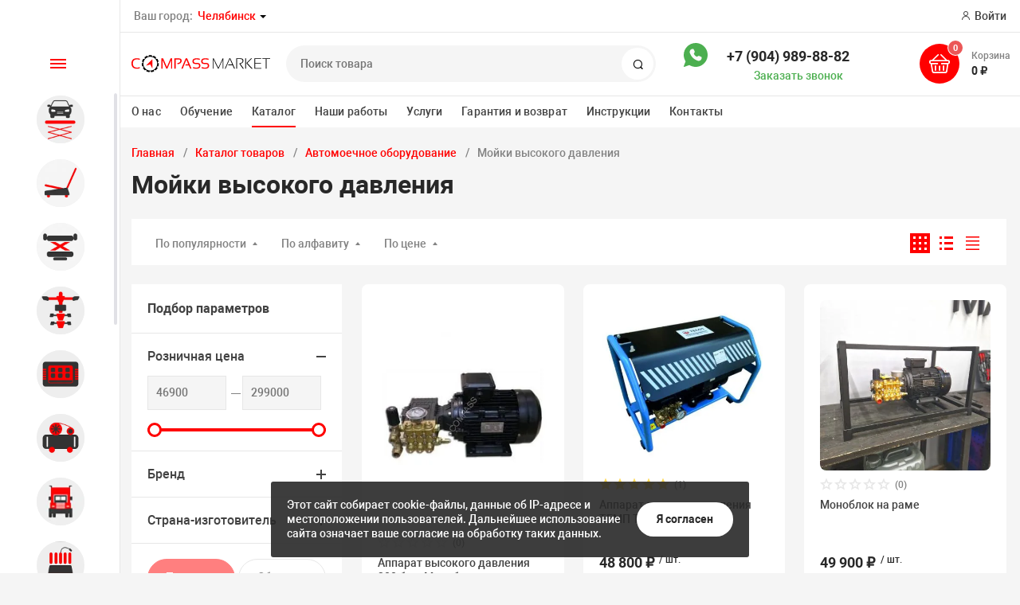

--- FILE ---
content_type: text/html; charset=UTF-8
request_url: https://chelyabinsk.compass.market/catalog/avtomoechnoe-oborudovanie/moyki-vysokogo-davleniya/
body_size: 58182
content:
<!DOCTYPE html><html xmlns="http://www.w3.org/1999/xhtml" lang="ru"><head><title>Мойки высокого давления купить в Челябинске</title><meta http-equiv="X-UA-Compatible" content="IE=edge"><meta name="viewport" content="width=device-width, initial-scale=1.0, minimum-scale=1.0, maximum-scale=1.0, user-scalable=no"><meta name="HandheldFriendly" content="true" /><meta name="format-detection" content="telephone=no"><meta http-equiv="Content-Type" content="text/html; charset=UTF-8" /><meta name="keywords" content="Мойки высокого давления, АВД, пеногенератор, пылеводосос, аппарат высокого давления" /><meta name="description" content="Цены на мойки высокого давления в Челябинске. Оборудование для автомойки в наличии" /><script data-skip-moving="true">(function(w, d, n) {var cl = "bx-core";var ht = d.documentElement;var htc = ht ? ht.className : undefined;if (htc === undefined || htc.indexOf(cl) !== -1){return;}var ua = n.userAgent;if (/(iPad;)|(iPhone;)/i.test(ua)){cl += " bx-ios";}else if (/Windows/i.test(ua)){cl += ' bx-win';}else if (/Macintosh/i.test(ua)){cl += " bx-mac";}else if (/Linux/i.test(ua) && !/Android/i.test(ua)){cl += " bx-linux";}else if (/Android/i.test(ua)){cl += " bx-android";}cl += (/(ipad|iphone|android|mobile|touch)/i.test(ua) ? " bx-touch" : " bx-no-touch");cl += w.devicePixelRatio && w.devicePixelRatio >= 2? " bx-retina": " bx-no-retina";if (/AppleWebKit/.test(ua)){cl += " bx-chrome";}else if (/Opera/.test(ua)){cl += " bx-opera";}else if (/Firefox/.test(ua)){cl += " bx-firefox";}ht.className = htc ? htc + " " + cl : cl;})(window, document, navigator);</script><link href="/bitrix/js/intranet/intranet-common.min.css?166477449661199"  rel="stylesheet"/><link href="/bitrix/js/ui/design-tokens/dist/ui.design-tokens.min.css?173096157023463"  rel="stylesheet"/><link href="/bitrix/js/ui/fonts/opensans/ui.font.opensans.min.css?16647744512320"  rel="stylesheet"/><link href="/bitrix/js/main/popup/dist/main.popup.bundle.min.css?175126054628056"  rel="stylesheet"/><link href="/bitrix/cache/css/s2/magnet_s2/template_42a34d9d61929bc7b82264c17fe5ec54/template_42a34d9d61929bc7b82264c17fe5ec54_v1.css?1769754896855834"  rel="stylesheet" data-template-style="true"/><link href="/bitrix/panel/main/popup.min.css?174205912720151"  rel="stylesheet" data-template-style="true"/><script type="extension/settings" data-extension="currency.currency-core">{"region":"ru"}</script><link rel="apple-touch-icon" sizes="180x180" href="/upload/nextype.magnet/d17/j8wund2t7wwe9lwwovc4424uqmllkv9n/favicon (2)"><link rel="icon" type="image/png" sizes="192x192" href="/upload/nextype.magnet/d17/j8wund2t7wwe9lwwovc4424uqmllkv9n/favicon (2)"><link rel="icon" type="image/png" sizes="32x32" href="/upload/nextype.magnet/d17/j8wund2t7wwe9lwwovc4424uqmllkv9n/favicon (2)"><link rel="icon" type="image/png" sizes="16x16" href="/upload/nextype.magnet/d17/j8wund2t7wwe9lwwovc4424uqmllkv9n/favicon (2)"><meta name="msapplication-TileColor" content="#ff0000"><meta name="theme-color" content="#ffffff">        <script data-skip-moving='true' type='text/template' id='popup-basket-add'>        <div class='popup-basket-add'>        <div class='overflow'>        <div class='box'>        <a href='javascript:void(0)' data-close class='close'></a>        <div class='title'>Товар добавлен в корзину</div>        <a href='/personal/cart/' class='btn'>Оформить заказ</a>        <a href='javascript:void(0)' class='btn transparent' data-close>Продолжить покупки</a>        </div>        </div>        </div>        </script>        <script data-skip-moving="true">window.arOptions = {'phone_mask':'+7 (999) 999-99-99','use_phone_as_login':'N','basket_type':'STATIC','basket_show_popup':'Y','buy1click_enabled':'Y','fastview_enabled':'N','cookies_agreement_enabled':'Y','order_min_price':'0','regions_on_subdomains':'Y','scroll_top_button':'Y','empty_image':'/upload/dev2fun.imagecompress/webp/bitrix/templates/magnet_s2/img/no-photo.webp','ya_counter_id':'','grecaptcha':{'active':false,'type':'checkbox','key':'','send':'0'},'region_variables':{'LOCATION_NAME':'Челябинск','LOCATION_PHONE':'+7 (904) 989-88-82','LOCATION_EMAIL':'sale@as-ob.ru','LOCATION_NAME_GENITIVE':'Челябинске','LOCATION_SUBDOMAIN':'chelyabinsk','LOCATION_ADDRESS':'г. Челябинск, Свердловский тракт, 5, корп. 6 (Пункт выдачи по звонку)'}};</script><meta property="og:type" content="website" /><meta property="og:title" content="Мойки высокого давления купить в Челябинске" /><meta property="og:url" content="https://chelyabinsk.compass.market/catalog/avtomoechnoe-oborudovanie/moyki-vysokogo-davleniya/" /><meta property="og:image" content="https://chelyabinsk.compass.market/upload/dev2fun.imagecompress/webp/iblock/7ef/pq2q4ely9vqdwx7npw85poj54yjyvwo0/icon.webp" /><meta property="og:description" content="Цены на мойки высокого давления в Челябинске. Оборудование для автомойки в наличии" /><link rel="canonical" href="https://chelyabinsk.compass.market/catalog/avtomoechnoe-oborudovanie/moyki-vysokogo-davleniya/"><script id="sl3w_optimizedjivosite-params" data-params='{"widget_id":"MrdOykH2t5","optimize":true}' data-skip-moving="true"></script><meta name="yandex-verification" content="436fec11fd3066b1"><style>@keyframes placeHolderShimmer {
				0% {
					-webkit-transform: translateZ(0);
					transform: translateZ(0);
					background-position: -468px 0
				}
				to {
					-webkit-transform: translateZ(0);
					transform: translateZ(0);
					background-position: 468px 0
				}
			}

			.skeleton-card {
				transition: all .3s ease-in-out;
				-webkit-backface-visibility: hidden;
			}

			.skeleton-card.hidden {
				transition: all .3s ease-in-out;
				opacity: 0;
				height: 0;
				padding: 0
			}

			.skeleton-bg {
				will-change: transform;
				animation: placeHolderShimmer 1s linear infinite forwards;
				-webkit-backface-visibility: hidden;
				background: #fff;
				background: linear-gradient(90deg, #fff 8%, #f5f5f5 18%, #fff 33%);
				background-size: 800px 104px;
				height: 100%;
				position: relative;
				box-sizing: border-box;
			}

			.dark .skeleton-bg {
				background: linear-gradient(90deg, #353535 8%, #282828 18%, #353535 33%);
			}</style></head><body class="sidebar-type1 width- mobile_3"><div id="panel"></div><div class="wrapper enabled-locations "><header class="custom"><div class="top" data-helper="header::top">    <div class="container">        

    <div class="city" data-helper="header::region">        <div class="current"><span>Ваш город:</span> <a href="javascript:void(0);" class="locations-list-popup-btn">Челябинск</a></div>        
            </div>        
                <div class="links">            <a href="/auth/" class="auth-popup-btn login-link icon-custom"><span>Войти</span></a>        </div>    </div></div><div class="middle" data-helper="header::middle">    <div class="container">        <a href="javascript:void(0);" class="burger">            <svg viewBox="0 0 40 40" fill="none" xmlns="http://www.w3.org/2000/svg">                <path d="M5 6.6665H35V9.99984H5V6.6665ZM5 18.3332H25V21.6665H5V18.3332ZM5 29.9998H35V33.3332H5V29.9998Z" fill="#5855F3"/>            </svg>        </a>        <div class="logo" data-helper="header::logo">            <a href="/"><img class="hidden-mobile" src="/images/logo.svg" loading="lazy"  alt="Интернет-магазин" title="Интернет-магазин" /><img class="show-mobile" src="/bitrix/templates/magnet_s2/img/logo_mobile.svg" alt="Интернет-магазин" title="Интернет-магазин" />    </a>        </div>        <div class="search" id="title-search">    <form action="/catalog/">        <input id="title-search-input" name="q" type="text" placeholder="Поиск товара">        <button type="submit" class="icon-custom"><span>Поиск</span></button>    </form></div>        <div class="dflex-contact">        <div><a class="whatsapp-icon" target="_blank" href="https://wa.me/+79049898882"></a></div> 

        <div class="tel-container" data-helper="header::phones">    <div class="tel">        <a href="tel:+79049898882">+7 (904) 989-88-82</a>            </div>        <div class="call-me">        <a href="javascript:void(0)" class="callback-popup-btn">Заказать звонок</a>    </div>    </div></div>        <div class="dflex-basket">        
        <div class="basket-container">    <a id="bx_basketFKauiI" href="/personal/cart/" class="basket-container-items">    <div class="basket-link icon-custom">    <span class="items-counter">0</span></div><div class="basket-text">    <div class="name">Корзина</div>    <div class="sum">0 &#8381;</div></div></a></div></div>        
    </div></div><div class="end-block"></div><div class="bottom">    <div class="container">        
                
        <div class="content-menu" data-helper="header::top_menu" id="top-menu-desktop"><ul class="list">        <li class="item">        <a href="/company/sertifikaty/">О нас</a>            </li>        <li class="item">        <a href="/obuchenie/">Обучение</a>            </li>        <li class="item active">        <a href="/catalog/">Каталог</a>            </li>        <li class="item">        <a href="/nashi-raboty/">Наши работы</a>            </li>        <li class="item">        <a href="/service1/">Услуги</a>            </li>        <li class="item">        <a href="/guarantee/">Гарантия и возврат</a>            </li>        <li class="item">        <a href="/instruktsii">Инструкции</a>            </li>        <li class="item">        <a href="/contacts/">Контакты</a>            </li>    </ul></div><script data-skip-moving="true">var outerWidth = function (el) {
  var width = el.offsetWidth;
  var style = getComputedStyle(el);
  width += parseInt(style.marginLeft) + parseInt(style.marginRight);
  return width;
}
var topNavigationClone = false;
var funcResponsiveTopNavigation = function () {
	if(document.documentElement.clientWidth > 1024) {
		var containerWidth = 0,
		    sumWidth = 0,
		    startRemove = 0,
		    items = [];
		var nItems = '';
		var container = document.getElementById('top-menu-desktop');
                
                if (container == null)
                    return;

		if (!topNavigationClone)
		    topNavigationClone = container.cloneNode(true);

		container.classList.remove('calc');
		container.innerHTML = topNavigationClone.innerHTML;
		containerWidth = parseInt(container.offsetWidth);


		items = container.querySelectorAll('.list > .item');
		items.forEach(function(item, index) {
			if (containerWidth < sumWidth) {
		        if (!startRemove) {
		            startRemove = index - 1;
		            var start = items[startRemove];
		            nItems += '<li class="item">' + start.innerHTML + '</li>';
		            start.parentNode.removeChild(start);
		        }
		        nItems += '<li class="item">' + item.innerHTML + '</li>';
		        item.parentNode.removeChild(item);
			} else {
				sumWidth += parseInt(outerWidth(item));
			}
		});

		if (nItems !== '') {
		    nItems = '<a href="javascript:void(0)">...</a><ul class="sub-menu level2">' + nItems + '</ul>';
		    var li = document.createElement('li');
		    li.classList.add('item','more');
			li.innerHTML = nItems;
		    container.querySelector('.list').appendChild(li);
		}

		container.classList.add('calc');
	}  
};

$(document).ready(function(){
	funcResponsiveTopNavigation();
})

window.addEventListener('resize', function(){
	funcResponsiveTopNavigation();
}, true);</script>    </div></div><div class="header-mobile-menus">    <div class="container">    <div class="content-mobile-menu" id="top-menu-mobile"><ul class="list">        <li class="item">        <a href="/company/sertifikaty/">О нас</a>            </li>        <li class="item">        <a href="/obuchenie/">Обучение</a>            </li>        <li class="item active">        <a href="/catalog/">Каталог</a>            </li>        <li class="item">        <a href="/nashi-raboty/">Наши работы</a>            </li>        <li class="item">        <a href="/service1/">Услуги</a>            </li>        <li class="item">        <a href="/guarantee/">Гарантия и возврат</a>            </li>        <li class="item">        <a href="/instruktsii">Инструкции</a>            </li>        <li class="item">        <a href="/contacts/">Контакты</a>            </li>    </ul></div><script data-skip-moving="true">var outerWidth = function (el) {
  var width = el.offsetWidth;
  var style = getComputedStyle(el);
  width += parseInt(style.marginLeft) + parseInt(style.marginRight);
  return width;
}
var mobileNavigationClone = false;
var funcResponsiveMobileNavigation = function () {
	if(document.documentElement.clientWidth < 1025) {
		var containerWidth = 0,
		    sumWidth = 0,
		    startRemove = 0,
		    items = [];
		var nItems = '';
		var container = document.getElementById('top-menu-mobile');
                
        if (container == null)
            return;
    
		if (!mobileNavigationClone && container !== null)
		    mobileNavigationClone = container.cloneNode(true);

		container.classList.remove('calc');
		container.innerHTML = mobileNavigationClone.innerHTML;
		containerWidth = parseInt(container.offsetWidth);


		items = container.querySelectorAll('.list > .item');
		items.forEach(function(item, index) {
			if (containerWidth < sumWidth) {
		        if (!startRemove) {
		            startRemove = index - 1;
					var start = items[startRemove];
		            nItems += '<li class="item">' + start.innerHTML + '</li>';
                    start.parentNode && start.parentNode.removeChild(start);
		        }
		        nItems += '<li class="item">' + item.innerHTML + '</li>';
		        item.parentNode.removeChild(item);
			} else {
				sumWidth += parseInt(outerWidth(item));
			}
		});

		if (nItems !== '') {
		    nItems = '<a href="javascript:void(0)">...</a><ul class="sub-menu level2">' + nItems + '</ul>';
		    var li = document.createElement('li');
		    li.classList.add('item','more');
			li.innerHTML = nItems;
		    container.querySelector('.list').appendChild(li);
		}

		container.classList.add('calc');
	}  
};

// funcResponsiveMobileNavigation();

setTimeout(function() {
	checkMobileMenu();
}, 55);

function checkMobileMenu() {
	if ($('header .header-mobile-menus.menu-2-0').length && document.documentElement.clientWidth > 480) {
		funcResponsiveMobileNavigation();
	
	} else if (!($('header .header-mobile-menus.menu-2-0').length)) {
		funcResponsiveMobileNavigation();
	}

}

window.addEventListener('resize', function(){
	// funcResponsiveMobileNavigation();

	checkMobileMenu();
	
}, true);</script>    </div>    
    <div class="catalog-mobile-menu">        <div class="content">            <nav>                <div class="head">                    <a href="javascript:void(0);" class="burger-button">                                <span></span>                                <span></span>                                <span></span>                            </a>                    <div class="title">                        <a href="/catalog/">Каталог</a>                    </div>                </div>                <div class="scroll">    <ul class="list">                <li class="item has-sub">                <a href="/catalog/avtomobilnye-podemniki/">                    <span class="text">Автомобильные подъемники</span>                </a>                                <div class="sub">                        <div class="title">Автомобильные подъемники</div>                        <ul class="items">                        <li class="item back">                        <a href="javascript:void(0);">Назад</a>                        </li>                                                        <li class="item">                                            <a href="/catalog/avtomobilnye-podemniki/dvukhstoechnye-podemniki/">                                                
                                                <span class="text">Двухстоечные подъемники</span>                                            </a>                                        </li>                                                        <li class="item">                                            <a href="/catalog/avtomobilnye-podemniki/chetyrekhstoechnye-podemniki/">                                                
                                                <span class="text">Четырехстоечные подъемники</span>                                            </a>                                        </li>                                                        <li class="item">                                            <a href="/catalog/avtomobilnye-podemniki/nozhnichnye-podemniki/">                                                
                                                <span class="text">Ножничные подъемники</span>                                            </a>                                        </li>                                                        <li class="item">                                            <a href="/catalog/avtomobilnye-podemniki/plunzhernye-podemniki/">                                                
                                                <span class="text">Плунжерные подъемники</span>                                            </a>                                        </li>                                                        <li class="item">                                            <a href="/catalog/avtomobilnye-podemniki/podkatnye-podemniki/">                                                
                                                <span class="text">Подкатные подъемники</span>                                            </a>                                        </li>                                                        <li class="item">                                            <a href="/catalog/avtomobilnye-podemniki/traversy-domkraty-kanavnye/">                                                
                                                <span class="text">Траверсы, домкраты канавные</span>                                            </a>                                        </li>                                                        <li class="item">                                            <a href="/catalog/avtomobilnye-podemniki/podemniki-dlya-moto-tekhniki/">                                                
                                                <span class="text">Подъемники для мото-техники</span>                                            </a>                                        </li>                                                        <li class="item">                                            <a href="/catalog/avtomobilnye-podemniki/pnevmaticheskie-podemniki/">                                                
                                                <span class="text">Пневматические подъемники</span>                                            </a>                                        </li>                                                        <li class="item">                                            <a href="/catalog/avtomobilnye-podemniki/parkovochnye-sistemy/">                                                
                                                <span class="text">Парковочные системы</span>                                            </a>                                        </li>                                                        <li class="item">                                            <a href="/catalog/avtomobilnye-podemniki/aksessuary-k-podemnikam/">                                                
                                                <span class="text">Аксессуары к подъемникам</span>                                            </a>                                        </li>                                                    </ul>                      
                    </div>                            </li>                <li class="item has-sub">                <a href="/catalog/shinomontazhnoe-oborudovanie/">                    <span class="text">Шиномонтажное оборудование</span>                </a>                                <div class="sub">                        <div class="title">Шиномонтажное оборудование</div>                        <ul class="items">                        <li class="item back">                        <a href="javascript:void(0);">Назад</a>                        </li>                                                        <li class="item">                                            <a href="/catalog/shinomontazhnoe-oborudovanie/legkovye-balansirovochnye-stan/">                                                
                                                <span class="text">Легковые балансировочные станки</span>                                            </a>                                        </li>                                                        <li class="item">                                            <a href="/catalog/shinomontazhnoe-oborudovanie/legkovye-shinomontazhnye-stank/">                                                
                                                <span class="text">Легковые шиномонтажные станки</span>                                            </a>                                        </li>                                                        <li class="item">                                            <a href="/catalog/shinomontazhnoe-oborudovanie/podkatnye-domkraty/">                                                
                                                <span class="text">Подкатные домкраты</span>                                            </a>                                        </li>                                                        <li class="item">                                            <a href="/catalog/shinomontazhnoe-oborudovanie/raskhodnye-materialy/">                                                
                                                <span class="text">Расходные материалы</span>                                            </a>                                        </li>                                                        <li class="item">                                            <a href="/catalog/shinomontazhnoe-oborudovanie/komplekty/">                                                
                                                <span class="text">Комплекты шиномонтажного оборудования</span>                                            </a>                                        </li>                                                        <li class="item">                                            <a href="/catalog/shinomontazhnoe-oborudovanie/pnevmoinstrument/">                                                
                                                <span class="text">Пневмоинструмент</span>                                            </a>                                        </li>                                                        <li class="item">                                            <a href="/catalog/shinomontazhnoe-oborudovanie/doshipovka/">                                                
                                                <span class="text">Инструмент для дошиповки</span>                                            </a>                                        </li>                                                        <li class="item">                                            <a href="/catalog/shinomontazhnoe-oborudovanie/moyki-koles/">                                                
                                                <span class="text">Мойки колес</span>                                            </a>                                        </li>                                                        <li class="item">                                            <a href="/catalog/shinomontazhnoe-oborudovanie/vanny-dlya-proverki-koles/">                                                
                                                <span class="text">Ванны для проверки колес</span>                                            </a>                                        </li>                                                        <li class="item">                                            <a href="/catalog/shinomontazhnoe-oborudovanie/bortorasshiriteli/">                                                
                                                <span class="text">Борторасширители</span>                                            </a>                                        </li>                                                        <li class="item">                                            <a href="/catalog/shinomontazhnoe-oborudovanie/vulkanizatory/">                                                
                                                <span class="text">Вулканизаторы</span>                                            </a>                                        </li>                                                        <li class="item">                                            <a href="/catalog/shinomontazhnoe-oborudovanie/nakachka-koles-i-drugoe/">                                                
                                                <span class="text">Накачка колес и другое</span>                                            </a>                                        </li>                                                        <li class="item">                                            <a href="/catalog/shinomontazhnoe-oborudovanie/oborudovanie-sivik/">                                                
                                                <span class="text">Оборудование SIVIK</span>                                            </a>                                        </li>                                                        <li class="item">                                            <a href="/catalog/shinomontazhnoe-oborudovanie/motoadaptery/">                                                
                                                <span class="text">Мотоадаптеры</span>                                            </a>                                        </li>                                                        <li class="item">                                            <a href="/catalog/shinomontazhnoe-oborudovanie/pnevmolift/">                                                
                                                <span class="text">Подъемники для колес</span>                                            </a>                                        </li>                                                        <li class="item">                                            <a href="/catalog/shinomontazhnoe-oborudovanie/pravka-diskov/">                                                
                                                <span class="text">Правка дисков</span>                                            </a>                                        </li>                                                    </ul>                      
                    </div>                            </li>                <li class="item has-sub">                <a href="/catalog/obshchegarazhnoe/">                    <span class="text">Общегаражное</span>                </a>                                <div class="sub">                        <div class="title">Общегаражное</div>                        <ul class="items">                        <li class="item back">                        <a href="javascript:void(0);">Назад</a>                        </li>                                                        <li class="item">                                            <a href="/catalog/obshchegarazhnoe/pressy/">                                                
                                                <span class="text">Прессы</span>                                            </a>                                        </li>                                                        <li class="item">                                            <a href="/catalog/obshchegarazhnoe/krany/">                                                
                                                <span class="text">Краны</span>                                            </a>                                        </li>                                                        <li class="item">                                            <a href="/catalog/obshchegarazhnoe/stoyki-transmissionnye/">                                                
                                                <span class="text">Стойки трансмиссионные</span>                                            </a>                                        </li>                                                        <li class="item">                                            <a href="/catalog/obshchegarazhnoe/domkraty/">                                                
                                                <span class="text">Домкраты</span>                                            </a>                                        </li>                                                        <li class="item">                                            <a href="/catalog/obshchegarazhnoe/kantovateli-i-derzhateli-dviga/">                                                
                                                <span class="text">Кантователи и держатели двигателя и КПП</span>                                            </a>                                        </li>                                                        <li class="item">                                            <a href="/catalog/obshchegarazhnoe/protochka-diskov-i-barabanov/">                                                
                                                <span class="text">Проточка дисков и барабанов</span>                                            </a>                                        </li>                                                        <li class="item">                                            <a href="/catalog/obshchegarazhnoe/styazhki-pruzhin/">                                                
                                                <span class="text">Стяжки пружин</span>                                            </a>                                        </li>                                                        <li class="item">                                            <a href="/catalog/obshchegarazhnoe/induktsionnye-nagrevateli/">                                                
                                                <span class="text">Индукционные нагреватели</span>                                            </a>                                        </li>                                                        <li class="item">                                            <a href="/catalog/obshchegarazhnoe/podkatnye-gaykoverty/">                                                
                                                <span class="text">Подкатные гайковерты</span>                                            </a>                                        </li>                                                        <li class="item">                                            <a href="/catalog/obshchegarazhnoe/lezhaki/">                                                
                                                <span class="text">Лежаки</span>                                            </a>                                        </li>                                                        <li class="item">                                            <a href="/catalog/obshchegarazhnoe/rikhtovka/">                                                
                                                <span class="text">Рихтовка</span>                                            </a>                                        </li>                                                    </ul>                      
                    </div>                            </li>                <li class="item has-sub">                <a href="/catalog/stendy-skhod-razval/">                    <span class="text">Стенды сход-развал</span>                </a>                                <div class="sub">                        <div class="title">Стенды сход-развал</div>                        <ul class="items">                        <li class="item back">                        <a href="javascript:void(0);">Назад</a>                        </li>                                                        <li class="item">                                            <a href="/catalog/stendy-skhod-razval/technovector/">                                                
                                                <span class="text">Стенды развал схождения Техновектор</span>                                            </a>                                        </li>                                                        <li class="item">                                            <a href="/catalog/stendy-skhod-razval/stendy-3d-kitay/">                                                
                                                <span class="text">Стенды сход развал ТЕМП 3D HWA</span>                                            </a>                                        </li>                                                        <li class="item">                                            <a href="/catalog/stendy-skhod-razval/stendy-hunter/">                                                
                                                <span class="text">Стенды Hunter</span>                                            </a>                                        </li>                                                        <li class="item">                                            <a href="/catalog/stendy-skhod-razval/john-bean-hofmann/">                                                
                                                <span class="text">John Bean / Hofmann</span>                                            </a>                                        </li>                                                        <li class="item">                                            <a href="/catalog/stendy-skhod-razval/stendy-trommelberg/">                                                
                                                <span class="text">Стенды Trommelberg</span>                                            </a>                                        </li>                                                        <li class="item">                                            <a href="/catalog/stendy-skhod-razval/stendy-ruuk-rossiya/">                                                
                                                <span class="text">Стенды РУУК Россия</span>                                            </a>                                        </li>                                                        <li class="item">                                            <a href="/catalog/stendy-skhod-razval/vse-stendy/">                                                
                                                <span class="text">Все стенды</span>                                            </a>                                        </li>                                                        <li class="item">                                            <a href="/catalog/stendy-skhod-razval/aksessuary/">                                                
                                                <span class="text">Аксессуары</span>                                            </a>                                        </li>                                                        <li class="item">                                            <a href="/catalog/stendy-skhod-razval/stendy-razval-skhozhdeniya-rossvik/">                                                
                                                <span class="text">Стенды развал схождения ROSSVIK</span>                                            </a>                                        </li>                                                    </ul>                      
                    </div>                            </li>                <li class="item has-sub">                <a href="/catalog/diagnostika/">                    <span class="text">Диагностика</span>                </a>                                <div class="sub">                        <div class="title">Диагностика</div>                        <ul class="items">                        <li class="item back">                        <a href="javascript:void(0);">Назад</a>                        </li>                                                        <li class="item">                                            <a href="/catalog/diagnostika/diagnosticheskie-skanery/">                                                
                                                <span class="text">Диагностические сканеры</span>                                            </a>                                        </li>                                                        <li class="item">                                            <a href="/catalog/diagnostika/pribory-proverki-far/">                                                
                                                <span class="text">Приборы проверки фар</span>                                            </a>                                        </li>                                                        <li class="item">                                            <a href="/catalog/diagnostika/obsluzhivanie-sistem-vpryska/">                                                
                                                <span class="text">Обслуживание систем впрыска</span>                                            </a>                                        </li>                                                        <li class="item">                                            <a href="/catalog/diagnostika/ultrazvukovye-vanny/">                                                
                                                <span class="text">Ультразвуковые ванны</span>                                            </a>                                        </li>                                                        <li class="item">                                            <a href="/catalog/diagnostika/dlya-elektricheskikh-komponent/">                                                
                                                <span class="text">Для электрических компонентов</span>                                            </a>                                        </li>                                                        <li class="item">                                            <a href="/catalog/diagnostika/gazoanalizatory/">                                                
                                                <span class="text">Газоанализаторы</span>                                            </a>                                        </li>                                                    </ul>                      
                    </div>                            </li>                <li class="item has-sub">                <a href="/catalog/kompressornoe-oborudovanie/">                    <span class="text">Компрессорное оборудование</span>                </a>                                <div class="sub">                        <div class="title">Компрессорное оборудование</div>                        <ul class="items">                        <li class="item back">                        <a href="javascript:void(0);">Назад</a>                        </li>                                                        <li class="item">                                            <a href="/catalog/kompressornoe-oborudovanie/porshnevye-kompressory/">                                                
                                                <span class="text">Поршневые компрессоры</span>                                            </a>                                        </li>                                                        <li class="item">                                            <a href="/catalog/kompressornoe-oborudovanie/vintovye-kompressory/">                                                
                                                <span class="text">Винтовые компрессоры</span>                                            </a>                                        </li>                                                        <li class="item">                                            <a href="/catalog/kompressornoe-oborudovanie/komplektuyushchie-pnevmolinii/">                                                
                                                <span class="text">Комплектующие пневмолинии</span>                                            </a>                                        </li>                                                    </ul>                      
                    </div>                            </li>                <li class="item has-sub">                <a href="/catalog/gruzovoe/">                    <span class="text">Грузовое оборудование</span>                </a>                                <div class="sub">                        <div class="title">Грузовое оборудование</div>                        <ul class="items">                        <li class="item back">                        <a href="javascript:void(0);">Назад</a>                        </li>                                                        <li class="item">                                            <a href="/catalog/gruzovoe/gruzovoy-uchastok/">                                                
                                                <span class="text">Шиномонтажное</span>                                            </a>                                        </li>                                                        <li class="item">                                            <a href="/catalog/gruzovoe/shkvorney/">                                                
                                                <span class="text">Выпрессовщики шкворней</span>                                            </a>                                        </li>                                                        <li class="item">                                            <a href="/catalog/gruzovoe/gruzovye-stendy-skhod-razval/">                                                
                                                <span class="text">Грузовые стенды сход развал</span>                                            </a>                                        </li>                                                    </ul>                      
                    </div>                            </li>                <li class="item has-sub">                <a href="/catalog/obsluzhivanie-sistem-i-agregat/">                    <span class="text">Обслуживание систем и агрегатов</span>                </a>                                <div class="sub">                        <div class="title">Обслуживание систем и агрегатов</div>                        <ul class="items">                        <li class="item back">                        <a href="javascript:void(0);">Назад</a>                        </li>                                                        <li class="item">                                            <a href="/catalog/obsluzhivanie-sistem-i-agregat/obsluzhivanie-gidrosistem/">                                                
                                                <span class="text">Установки для промывки радиаторов и системы</span>                                            </a>                                        </li>                                                        <li class="item">                                            <a href="/catalog/obsluzhivanie-sistem-i-agregat/diagnosticheskie-stendy/">                                                
                                                <span class="text">Диагностические стенды</span>                                            </a>                                        </li>                                                        <li class="item">                                            <a href="/catalog/obsluzhivanie-sistem-i-agregat/maslosmennoe-oborudovanie/">                                                
                                                <span class="text">Маслосменное оборудование</span>                                            </a>                                        </li>                                                        <li class="item">                                            <a href="/catalog/obsluzhivanie-sistem-i-agregat/obsluzhivanie-akpp/">                                                
                                                <span class="text">Обслуживание АКПП</span>                                            </a>                                        </li>                                                        <li class="item">                                            <a href="/catalog/obsluzhivanie-sistem-i-agregat/obsluzhivanie-konditsionerov/">                                                
                                                <span class="text">Станции заправки автомобильных кондиционеров</span>                                            </a>                                        </li>                                                        <li class="item">                                            <a href="/catalog/obsluzhivanie-sistem-i-agregat/moyki-detaley/">                                                
                                                <span class="text">Мойки деталей</span>                                            </a>                                        </li>                                                        <li class="item">                                            <a href="/catalog/obsluzhivanie-sistem-i-agregat/vodorodnye-ochistki/">                                                
                                                <span class="text">Водородные очистки</span>                                            </a>                                        </li>                                                        <li class="item">                                            <a href="/catalog/obsluzhivanie-sistem-i-agregat/razlichnye-stendy/">                                                
                                                <span class="text">Различные стенды</span>                                            </a>                                        </li>                                                        <li class="item">                                            <a href="/catalog/obsluzhivanie-sistem-i-agregat/stendy-dlya-opressovki-gbc/">                                                
                                                <span class="text">Стенды для опрессовки ГБЦ</span>                                            </a>                                        </li>                                                    </ul>                      
                    </div>                            </li>                <li class="item has-sub">                <a href="/catalog/avtomoechnoe-oborudovanie/">                    <span class="text">Автомоечное оборудование</span>                </a>                                <div class="sub">                        <div class="title">Автомоечное оборудование</div>                        <ul class="items">                        <li class="item back">                        <a href="javascript:void(0);">Назад</a>                        </li>                                                        <li class="item">                                            <a href="/catalog/avtomoechnoe-oborudovanie/moyki-samoobsluzhivaniya/">                                                
                                                <span class="text">Мойки самообслуживания</span>                                            </a>                                        </li>                                                        <li class="item">                                            <a href="/catalog/avtomoechnoe-oborudovanie/moyki-vysokogo-davleniya/" class="active">                                                
                                                <span class="text">Мойки высокого давления</span>                                            </a>                                        </li>                                                        <li class="item">                                            <a href="/catalog/avtomoechnoe-oborudovanie/penogeneratory-i-penokomlekty/">                                                
                                                <span class="text">Пеногенераторы и Пенокомлекты</span>                                            </a>                                        </li>                                                        <li class="item">                                            <a href="/catalog/avtomoechnoe-oborudovanie/apparaty-dlya-khimchistki/">                                                
                                                <span class="text">Аппараты для химчистки</span>                                            </a>                                        </li>                                                        <li class="item">                                            <a href="/catalog/avtomoechnoe-oborudovanie/pylesosy/">                                                
                                                <span class="text">Пылесосы</span>                                            </a>                                        </li>                                                        <li class="item">                                            <a href="/catalog/avtomoechnoe-oborudovanie/dozatron/">                                                
                                                <span class="text">Дозатрон</span>                                            </a>                                        </li>                                                        <li class="item">                                            <a href="/catalog/avtomoechnoe-oborudovanie/aksessuary2/">                                                
                                                <span class="text">Аксессуары</span>                                            </a>                                        </li>                                                        <li class="item">                                            <a href="/catalog/avtomoechnoe-oborudovanie/polomoechnye-mashin/">                                                
                                                <span class="text">Поломоечные машины</span>                                            </a>                                        </li>                                                    </ul>                      
                    </div>                            </li>                <li class="item has-sub">                <a href="/catalog/instrument/">                    <span class="text">Инструмент</span>                </a>                                <div class="sub">                        <div class="title">Инструмент</div>                        <ul class="items">                        <li class="item back">                        <a href="javascript:void(0);">Назад</a>                        </li>                                                        <li class="item">                                            <a href="/catalog/instrument/telezhki-instrumentalnye/">                                                
                                                <span class="text">Тележки инструментальные</span>                                            </a>                                        </li>                                                        <li class="item">                                            <a href="/catalog/instrument/lozhementy-dlya-telezhek/">                                                
                                                <span class="text">Ложементы для тележек</span>                                            </a>                                        </li>                                                        <li class="item">                                            <a href="/catalog/instrument/pnevmoinstrument1/">                                                
                                                <span class="text">Пневмоинструмент</span>                                            </a>                                        </li>                                                        <li class="item">                                            <a href="/catalog/instrument/osvetitelnyy/">                                                
                                                <span class="text">Осветительный</span>                                            </a>                                        </li>                                                        <li class="item">                                            <a href="/catalog/instrument/klyuchi/">                                                
                                                <span class="text">Ключи</span>                                            </a>                                        </li>                                                        <li class="item">                                            <a href="/catalog/instrument/golovki-treshchotki/">                                                
                                                <span class="text">Головки, трещотки</span>                                            </a>                                        </li>                                                        <li class="item">                                            <a href="/catalog/instrument/otvertki-udarnyy/">                                                
                                                <span class="text">Отвертки, ударный</span>                                            </a>                                        </li>                                                        <li class="item">                                            <a href="/catalog/instrument/sharnirno-gubtsevyy-instrument/">                                                
                                                <span class="text">Шарнирно-губцевый инструмент</span>                                            </a>                                        </li>                                                        <li class="item">                                            <a href="/catalog/instrument/akkumulyatornyy/">                                                
                                                <span class="text">Аккумуляторный</span>                                            </a>                                        </li>                                                        <li class="item">                                            <a href="/catalog/instrument/dlya-dvigatelya-transmissii/">                                                
                                                <span class="text">Для двигателя, трансмиссии</span>                                            </a>                                        </li>                                                        <li class="item">                                            <a href="/catalog/instrument/izmeritelnyy/">                                                
                                                <span class="text">Измерительный</span>                                            </a>                                        </li>                                                        <li class="item">                                            <a href="/catalog/instrument/semniki/">                                                
                                                <span class="text">Съемники</span>                                            </a>                                        </li>                                                        <li class="item">                                            <a href="/catalog/instrument/raznoe/">                                                
                                                <span class="text">Разное</span>                                            </a>                                        </li>                                                        <li class="item">                                            <a href="/catalog/instrument/JTC/">                                                
                                                <span class="text">Инструмент JTC</span>                                            </a>                                        </li>                                                        <li class="item">                                            <a href="/catalog/instrument/universalnye-nabory1/">                                                
                                                <span class="text">Универсальные наборы</span>                                            </a>                                        </li>                                                    </ul>                      
                    </div>                            </li>                <li class="item has-sub">                <a href="/catalog/vytyazhnye-sistemy/">                    <span class="text">Вытяжные системы</span>                </a>                                <div class="sub">                        <div class="title">Вытяжные системы</div>                        <ul class="items">                        <li class="item back">                        <a href="javascript:void(0);">Назад</a>                        </li>                                                        <li class="item">                                            <a href="/catalog/vytyazhnye-sistemy/statsionarnye-vytyazhki/">                                                
                                                <span class="text">Стационарные вытяжки</span>                                            </a>                                        </li>                                                        <li class="item">                                            <a href="/catalog/vytyazhnye-sistemy/relsovye-vytyazhki/">                                                
                                                <span class="text">Рельсовые вытяжки</span>                                            </a>                                        </li>                                                        <li class="item">                                            <a href="/catalog/vytyazhnye-sistemy/vytyazhki-mobilnye/">                                                
                                                <span class="text">Вытяжки мобильные</span>                                            </a>                                        </li>                                                        <li class="item">                                            <a href="/catalog/vytyazhnye-sistemy/raznoe1/">                                                
                                                <span class="text">Разное</span>                                            </a>                                        </li>                                                    </ul>                      
                    </div>                            </li>                <li class="item has-sub">                <a href="/catalog/proizvodstvennaya-mebel/">                    <span class="text">Производственная мебель</span>                </a>                                <div class="sub">                        <div class="title">Производственная мебель</div>                        <ul class="items">                        <li class="item back">                        <a href="javascript:void(0);">Назад</a>                        </li>                                                        <li class="item">                                            <a href="/catalog/proizvodstvennaya-mebel/verstaki/">                                                
                                                <span class="text">Верстаки</span>                                            </a>                                        </li>                                                        <li class="item">                                            <a href="/catalog/proizvodstvennaya-mebel/telezhki/">                                                
                                                <span class="text">Тележки</span>                                            </a>                                        </li>                                                        <li class="item">                                            <a href="/catalog/proizvodstvennaya-mebel/stellazhi-yashchiki-shkafy-ska/">                                                
                                                <span class="text">Стеллажи, ящики, шкафы, скамейки</span>                                            </a>                                        </li>                                                        <li class="item">                                            <a href="/catalog/proizvodstvennaya-mebel/aksessuary-k-verstakam-i-telezh/">                                                
                                                <span class="text">Аксессуары к верстакам и тележкам</span>                                            </a>                                        </li>                                                    </ul>                      
                    </div>                            </li>                <li class="item has-sub">                <a href="/catalog/kuzovnoy-tsekh/">                    <span class="text">Кузовной цех</span>                </a>                                <div class="sub">                        <div class="title">Кузовной цех</div>                        <ul class="items">                        <li class="item back">                        <a href="javascript:void(0);">Назад</a>                        </li>                                                        <li class="item">                                            <a href="/catalog/kuzovnoy-tsekh/pokrasochnoe-oborudovanie/">                                                
                                                <span class="text">Покрасочное оборудование</span>                                            </a>                                        </li>                                                        <li class="item">                                            <a href="/catalog/kuzovnoy-tsekh/stapeli/">                                                
                                                <span class="text">Стапели</span>                                            </a>                                        </li>                                                        <li class="item">                                            <a href="/catalog/kuzovnoy-tsekh/pusko-zaryadnoe-svarochnoe/">                                                
                                                <span class="text">Пуско-зарядное, сварочное</span>                                            </a>                                        </li>                                                        <li class="item">                                            <a href="/catalog/kuzovnoy-tsekh/izmeritelnye-sistemy/">                                                
                                                <span class="text">Измерительные системы</span>                                            </a>                                        </li>                                                        <li class="item">                                            <a href="/catalog/kuzovnoy-tsekh/shlifovalno-polirovalnye-mashi/">                                                
                                                <span class="text">Шлифовально-полировальные машинки</span>                                            </a>                                        </li>                                                        <li class="item">                                            <a href="/catalog/kuzovnoy-tsekh/polirovalnye-pasty/">                                                
                                                <span class="text">Полировальные пасты</span>                                            </a>                                        </li>                                                        <li class="item">                                            <a href="/catalog/kuzovnoy-tsekh/instrumenty-i-aksessuary1/">                                                
                                                <span class="text">Инструменты и аксессуары</span>                                            </a>                                        </li>                                                    </ul>                      
                    </div>                            </li>                <li class="item has-sub">                <a href="/catalog/avtokhimiya/">                    <span class="text">Автохимия</span>                </a>                                <div class="sub">                        <div class="title">Автохимия</div>                        <ul class="items">                        <li class="item back">                        <a href="javascript:void(0);">Назад</a>                        </li>                                                        <li class="item">                                            <a href="/catalog/avtokhimiya/avtoshampuni/">                                                
                                                <span class="text">Автошампуни</span>                                            </a>                                        </li>                                                        <li class="item">                                            <a href="/catalog/avtokhimiya/chistka-i-zashchita-kuzova/">                                                
                                                <span class="text">Чистка и защита кузова</span>                                            </a>                                        </li>                                                        <li class="item">                                            <a href="/catalog/avtokhimiya/ochistiteli-dvigatelya/">                                                
                                                <span class="text">Очистители двигателя</span>                                            </a>                                        </li>                                                        <li class="item">                                            <a href="/catalog/avtokhimiya/ukhod-i-chistka-salona/">                                                
                                                <span class="text">Уход и чистка салона</span>                                            </a>                                        </li>                                                        <li class="item">                                            <a href="/catalog/avtokhimiya/obrabotka-stekol/">                                                
                                                <span class="text">Обработка стекол</span>                                            </a>                                        </li>                                                        <li class="item">                                            <a href="/catalog/avtokhimiya/obrabotka-shin-i-diskov/">                                                
                                                <span class="text">Обработка шин и дисков</span>                                            </a>                                        </li>                                                        <li class="item">                                            <a href="/catalog/avtokhimiya/aromatizatory/">                                                
                                                <span class="text">Ароматизаторы</span>                                            </a>                                        </li>                                                        <li class="item">                                            <a href="/catalog/avtokhimiya/raskhodnye-materialy1/">                                                
                                                <span class="text">Расходные материалы</span>                                            </a>                                        </li>                                                        <li class="item">                                            <a href="/catalog/avtokhimiya/nanokeramika/">                                                
                                                <span class="text">Нанокерамика</span>                                            </a>                                        </li>                                                        <li class="item">                                            <a href="/catalog/avtokhimiya/chistka-metallov/">                                                
                                                <span class="text">Чистка металлов</span>                                            </a>                                        </li>                                                    </ul>                      
                    </div>                            </li>                <li class="item">                <a href="/catalog/aktsii/">                    <span class="text">Акции</span>                </a>                            </li>                <li class="item has-sub">                <a href="/catalog/zapchasti/">                    <span class="text">Запчасти</span>                </a>                                <div class="sub">                        <div class="title">Запчасти</div>                        <ul class="items">                        <li class="item back">                        <a href="javascript:void(0);">Назад</a>                        </li>                                                        <li class="item">                                            <a href="/catalog/zapchasti/razlichnye-zapchasti/">                                                
                                                <span class="text">Различные запчасти</span>                                            </a>                                        </li>                                                        <li class="item">                                            <a href="/catalog/zapchasti/zapchasti-dlya-podemnikov/">                                                
                                                <span class="text">Запчасти для подъемников</span>                                            </a>                                        </li>                                                        <li class="item">                                            <a href="/catalog/zapchasti/zapchasti-dlya-shinomontazhnykh/">                                                
                                                <span class="text">Запчасти для шиномонтажных стендов</span>                                            </a>                                        </li>                                                        <li class="item">                                            <a href="/catalog/zapchasti/zapchasti-dlya-avtomoechnogo-o/">                                                
                                                <span class="text">Запчасти для автомоечного оборудования</span>                                            </a>                                        </li>                                                        <li class="item">                                            <a href="/catalog/zapchasti/zapchasti-dlya-oborudovaniya-atis-peak/">                                                
                                                <span class="text">Запчасти для оборудования ATIS / PEAK</span>                                            </a>                                        </li>                                                        <li class="item">                                            <a href="/catalog/zapchasti/zapchasti-dlya-oborudovaniya-sivik/">                                                
                                                <span class="text">Запчасти для оборудования SIVIK</span>                                            </a>                                        </li>                                                        <li class="item">                                            <a href="/catalog/zapchasti/zapchasti-dlya-tekhnovektor/">                                                
                                                <span class="text">Запчасти для ТЕХНОВЕКТОР</span>                                            </a>                                        </li>                                                    </ul>                      
                    </div>                            </li>                <li class="item">                <a href="/catalog/b-u-oborudovanie/">                    <span class="text">Б/У оборудование</span>                </a>                            </li>            </ul></div>            </nav>        </div>    </div></div><div class="header-mobile-menus menu-2-0">    <div class="catalog-mobile-menu open">        <div class="container">            <div class="content">                <nav class="menu-container">                    <ul class="list">                        <li class="item has-sub">                            <a href="/catalog/">                                <span class="text">Каталог</span>                            </a>                            
                                <div class="sub">        <div class="items list">            <div class="item back">                <a href="javascript:void(0);">Назад</a>            </div>            <div class="item category-name">                <a href="/catalog/">Каталог</a>            </div>                        <div class="item has-sub">                <a href="/catalog/avtomobilnye-podemniki/">                                                
                    <span class="text">Автомобильные подъемники</span>                                         
                </a>                
                                    <div class="sub">                        <div class="items list">                            <div class="item back">                                <a href="javascript:void(0);">Назад</a>                            </div>                            <div class="item category-name">                                <a href="/catalog/avtomobilnye-podemniki/">Автомобильные подъемники</a>                            </div>                                                            <div class="item">                                    <a href="/catalog/avtomobilnye-podemniki/dvukhstoechnye-podemniki/">                                                
                                        <span class="text">Двухстоечные подъемники</span>                                         
                                    </a>                                </div>                                                            <div class="item">                                    <a href="/catalog/avtomobilnye-podemniki/chetyrekhstoechnye-podemniki/">                                                
                                        <span class="text">Четырехстоечные подъемники</span>                                         
                                    </a>                                </div>                                                            <div class="item">                                    <a href="/catalog/avtomobilnye-podemniki/nozhnichnye-podemniki/">                                                
                                        <span class="text">Ножничные подъемники</span>                                         
                                    </a>                                </div>                                                            <div class="item">                                    <a href="/catalog/avtomobilnye-podemniki/plunzhernye-podemniki/">                                                
                                        <span class="text">Плунжерные подъемники</span>                                         
                                    </a>                                </div>                                                            <div class="item">                                    <a href="/catalog/avtomobilnye-podemniki/podkatnye-podemniki/">                                                
                                        <span class="text">Подкатные подъемники</span>                                         
                                    </a>                                </div>                                                            <div class="item">                                    <a href="/catalog/avtomobilnye-podemniki/traversy-domkraty-kanavnye/">                                                
                                        <span class="text">Траверсы, домкраты канавные</span>                                         
                                    </a>                                </div>                                                            <div class="item">                                    <a href="/catalog/avtomobilnye-podemniki/podemniki-dlya-moto-tekhniki/">                                                
                                        <span class="text">Подъемники для мото-техники</span>                                         
                                    </a>                                </div>                                                            <div class="item">                                    <a href="/catalog/avtomobilnye-podemniki/pnevmaticheskie-podemniki/">                                                
                                        <span class="text">Пневматические подъемники</span>                                         
                                    </a>                                </div>                                                            <div class="item">                                    <a href="/catalog/avtomobilnye-podemniki/parkovochnye-sistemy/">                                                
                                        <span class="text">Парковочные системы</span>                                         
                                    </a>                                </div>                                                            <div class="item">                                    <a href="/catalog/avtomobilnye-podemniki/aksessuary-k-podemnikam/">                                                
                                        <span class="text">Аксессуары к подъемникам</span>                                         
                                    </a>                                </div>                                                    </div>                    </div>                            </div>                        <div class="item has-sub">                <a href="/catalog/shinomontazhnoe-oborudovanie/">                                                
                    <span class="text">Шиномонтажное оборудование</span>                                         
                </a>                
                                    <div class="sub">                        <div class="items list">                            <div class="item back">                                <a href="javascript:void(0);">Назад</a>                            </div>                            <div class="item category-name">                                <a href="/catalog/shinomontazhnoe-oborudovanie/">Шиномонтажное оборудование</a>                            </div>                                                            <div class="item">                                    <a href="/catalog/shinomontazhnoe-oborudovanie/legkovye-balansirovochnye-stan/">                                                
                                        <span class="text">Легковые балансировочные станки</span>                                         
                                    </a>                                </div>                                                            <div class="item">                                    <a href="/catalog/shinomontazhnoe-oborudovanie/legkovye-shinomontazhnye-stank/">                                                
                                        <span class="text">Легковые шиномонтажные станки</span>                                         
                                    </a>                                </div>                                                            <div class="item">                                    <a href="/catalog/shinomontazhnoe-oborudovanie/podkatnye-domkraty/">                                                
                                        <span class="text">Подкатные домкраты</span>                                         
                                    </a>                                </div>                                                            <div class="item">                                    <a href="/catalog/shinomontazhnoe-oborudovanie/raskhodnye-materialy/">                                                
                                        <span class="text">Расходные материалы</span>                                         
                                    </a>                                </div>                                                            <div class="item">                                    <a href="/catalog/shinomontazhnoe-oborudovanie/komplekty/">                                                
                                        <span class="text">Комплекты шиномонтажного оборудования</span>                                         
                                    </a>                                </div>                                                            <div class="item">                                    <a href="/catalog/shinomontazhnoe-oborudovanie/pnevmoinstrument/">                                                
                                        <span class="text">Пневмоинструмент</span>                                         
                                    </a>                                </div>                                                            <div class="item">                                    <a href="/catalog/shinomontazhnoe-oborudovanie/doshipovka/">                                                
                                        <span class="text">Инструмент для дошиповки</span>                                         
                                    </a>                                </div>                                                            <div class="item">                                    <a href="/catalog/shinomontazhnoe-oborudovanie/moyki-koles/">                                                
                                        <span class="text">Мойки колес</span>                                         
                                    </a>                                </div>                                                            <div class="item">                                    <a href="/catalog/shinomontazhnoe-oborudovanie/vanny-dlya-proverki-koles/">                                                
                                        <span class="text">Ванны для проверки колес</span>                                         
                                    </a>                                </div>                                                            <div class="item">                                    <a href="/catalog/shinomontazhnoe-oborudovanie/bortorasshiriteli/">                                                
                                        <span class="text">Борторасширители</span>                                         
                                    </a>                                </div>                                                            <div class="item">                                    <a href="/catalog/shinomontazhnoe-oborudovanie/vulkanizatory/">                                                
                                        <span class="text">Вулканизаторы</span>                                         
                                    </a>                                </div>                                                            <div class="item">                                    <a href="/catalog/shinomontazhnoe-oborudovanie/nakachka-koles-i-drugoe/">                                                
                                        <span class="text">Накачка колес и другое</span>                                         
                                    </a>                                </div>                                                            <div class="item">                                    <a href="/catalog/shinomontazhnoe-oborudovanie/oborudovanie-sivik/">                                                
                                        <span class="text">Оборудование SIVIK</span>                                         
                                    </a>                                </div>                                                            <div class="item">                                    <a href="/catalog/shinomontazhnoe-oborudovanie/motoadaptery/">                                                
                                        <span class="text">Мотоадаптеры</span>                                         
                                    </a>                                </div>                                                            <div class="item">                                    <a href="/catalog/shinomontazhnoe-oborudovanie/pnevmolift/">                                                
                                        <span class="text">Подъемники для колес</span>                                         
                                    </a>                                </div>                                                            <div class="item">                                    <a href="/catalog/shinomontazhnoe-oborudovanie/pravka-diskov/">                                                
                                        <span class="text">Правка дисков</span>                                         
                                    </a>                                </div>                                                    </div>                    </div>                            </div>                        <div class="item has-sub">                <a href="/catalog/obshchegarazhnoe/">                                                
                    <span class="text">Общегаражное</span>                                         
                </a>                
                                    <div class="sub">                        <div class="items list">                            <div class="item back">                                <a href="javascript:void(0);">Назад</a>                            </div>                            <div class="item category-name">                                <a href="/catalog/obshchegarazhnoe/">Общегаражное</a>                            </div>                                                            <div class="item">                                    <a href="/catalog/obshchegarazhnoe/pressy/">                                                
                                        <span class="text">Прессы</span>                                         
                                    </a>                                </div>                                                            <div class="item">                                    <a href="/catalog/obshchegarazhnoe/krany/">                                                
                                        <span class="text">Краны</span>                                         
                                    </a>                                </div>                                                            <div class="item">                                    <a href="/catalog/obshchegarazhnoe/stoyki-transmissionnye/">                                                
                                        <span class="text">Стойки трансмиссионные</span>                                         
                                    </a>                                </div>                                                            <div class="item">                                    <a href="/catalog/obshchegarazhnoe/domkraty/">                                                
                                        <span class="text">Домкраты</span>                                         
                                    </a>                                </div>                                                            <div class="item">                                    <a href="/catalog/obshchegarazhnoe/kantovateli-i-derzhateli-dviga/">                                                
                                        <span class="text">Кантователи и держатели двигателя и КПП</span>                                         
                                    </a>                                </div>                                                            <div class="item">                                    <a href="/catalog/obshchegarazhnoe/protochka-diskov-i-barabanov/">                                                
                                        <span class="text">Проточка дисков и барабанов</span>                                         
                                    </a>                                </div>                                                            <div class="item">                                    <a href="/catalog/obshchegarazhnoe/styazhki-pruzhin/">                                                
                                        <span class="text">Стяжки пружин</span>                                         
                                    </a>                                </div>                                                            <div class="item">                                    <a href="/catalog/obshchegarazhnoe/induktsionnye-nagrevateli/">                                                
                                        <span class="text">Индукционные нагреватели</span>                                         
                                    </a>                                </div>                                                            <div class="item">                                    <a href="/catalog/obshchegarazhnoe/podkatnye-gaykoverty/">                                                
                                        <span class="text">Подкатные гайковерты</span>                                         
                                    </a>                                </div>                                                            <div class="item">                                    <a href="/catalog/obshchegarazhnoe/lezhaki/">                                                
                                        <span class="text">Лежаки</span>                                         
                                    </a>                                </div>                                                            <div class="item">                                    <a href="/catalog/obshchegarazhnoe/rikhtovka/">                                                
                                        <span class="text">Рихтовка</span>                                         
                                    </a>                                </div>                                                    </div>                    </div>                            </div>                        <div class="item has-sub">                <a href="/catalog/stendy-skhod-razval/">                                                
                    <span class="text">Стенды сход-развал</span>                                         
                </a>                
                                    <div class="sub">                        <div class="items list">                            <div class="item back">                                <a href="javascript:void(0);">Назад</a>                            </div>                            <div class="item category-name">                                <a href="/catalog/stendy-skhod-razval/">Стенды сход-развал</a>                            </div>                                                            <div class="item">                                    <a href="/catalog/stendy-skhod-razval/technovector/">                                                
                                        <span class="text">Стенды развал схождения Техновектор</span>                                         
                                    </a>                                </div>                                                            <div class="item">                                    <a href="/catalog/stendy-skhod-razval/stendy-3d-kitay/">                                                
                                        <span class="text">Стенды сход развал ТЕМП 3D HWA</span>                                         
                                    </a>                                </div>                                                            <div class="item">                                    <a href="/catalog/stendy-skhod-razval/stendy-hunter/">                                                
                                        <span class="text">Стенды Hunter</span>                                         
                                    </a>                                </div>                                                            <div class="item">                                    <a href="/catalog/stendy-skhod-razval/john-bean-hofmann/">                                                
                                        <span class="text">John Bean / Hofmann</span>                                         
                                    </a>                                </div>                                                            <div class="item">                                    <a href="/catalog/stendy-skhod-razval/stendy-trommelberg/">                                                
                                        <span class="text">Стенды Trommelberg</span>                                         
                                    </a>                                </div>                                                            <div class="item">                                    <a href="/catalog/stendy-skhod-razval/stendy-ruuk-rossiya/">                                                
                                        <span class="text">Стенды РУУК Россия</span>                                         
                                    </a>                                </div>                                                            <div class="item">                                    <a href="/catalog/stendy-skhod-razval/vse-stendy/">                                                
                                        <span class="text">Все стенды</span>                                         
                                    </a>                                </div>                                                            <div class="item">                                    <a href="/catalog/stendy-skhod-razval/aksessuary/">                                                
                                        <span class="text">Аксессуары</span>                                         
                                    </a>                                </div>                                                            <div class="item">                                    <a href="/catalog/stendy-skhod-razval/stendy-razval-skhozhdeniya-rossvik/">                                                
                                        <span class="text">Стенды развал схождения ROSSVIK</span>                                         
                                    </a>                                </div>                                                    </div>                    </div>                            </div>                        <div class="item has-sub">                <a href="/catalog/diagnostika/">                                                
                    <span class="text">Диагностика</span>                                         
                </a>                
                                    <div class="sub">                        <div class="items list">                            <div class="item back">                                <a href="javascript:void(0);">Назад</a>                            </div>                            <div class="item category-name">                                <a href="/catalog/diagnostika/">Диагностика</a>                            </div>                                                            <div class="item">                                    <a href="/catalog/diagnostika/diagnosticheskie-skanery/">                                                
                                        <span class="text">Диагностические сканеры</span>                                         
                                    </a>                                </div>                                                            <div class="item">                                    <a href="/catalog/diagnostika/pribory-proverki-far/">                                                
                                        <span class="text">Приборы проверки фар</span>                                         
                                    </a>                                </div>                                                            <div class="item">                                    <a href="/catalog/diagnostika/obsluzhivanie-sistem-vpryska/">                                                
                                        <span class="text">Обслуживание систем впрыска</span>                                         
                                    </a>                                </div>                                                            <div class="item">                                    <a href="/catalog/diagnostika/ultrazvukovye-vanny/">                                                
                                        <span class="text">Ультразвуковые ванны</span>                                         
                                    </a>                                </div>                                                            <div class="item">                                    <a href="/catalog/diagnostika/dlya-elektricheskikh-komponent/">                                                
                                        <span class="text">Для электрических компонентов</span>                                         
                                    </a>                                </div>                                                            <div class="item">                                    <a href="/catalog/diagnostika/gazoanalizatory/">                                                
                                        <span class="text">Газоанализаторы</span>                                         
                                    </a>                                </div>                                                    </div>                    </div>                            </div>                        <div class="item has-sub">                <a href="/catalog/kompressornoe-oborudovanie/">                                                
                    <span class="text">Компрессорное оборудование</span>                                         
                </a>                
                                    <div class="sub">                        <div class="items list">                            <div class="item back">                                <a href="javascript:void(0);">Назад</a>                            </div>                            <div class="item category-name">                                <a href="/catalog/kompressornoe-oborudovanie/">Компрессорное оборудование</a>                            </div>                                                            <div class="item">                                    <a href="/catalog/kompressornoe-oborudovanie/porshnevye-kompressory/">                                                
                                        <span class="text">Поршневые компрессоры</span>                                         
                                    </a>                                </div>                                                            <div class="item">                                    <a href="/catalog/kompressornoe-oborudovanie/vintovye-kompressory/">                                                
                                        <span class="text">Винтовые компрессоры</span>                                         
                                    </a>                                </div>                                                            <div class="item">                                    <a href="/catalog/kompressornoe-oborudovanie/komplektuyushchie-pnevmolinii/">                                                
                                        <span class="text">Комплектующие пневмолинии</span>                                         
                                    </a>                                </div>                                                    </div>                    </div>                            </div>                        <div class="item has-sub">                <a href="/catalog/gruzovoe/">                                                
                    <span class="text">Грузовое оборудование</span>                                         
                </a>                
                                    <div class="sub">                        <div class="items list">                            <div class="item back">                                <a href="javascript:void(0);">Назад</a>                            </div>                            <div class="item category-name">                                <a href="/catalog/gruzovoe/">Грузовое оборудование</a>                            </div>                                                            <div class="item">                                    <a href="/catalog/gruzovoe/gruzovoy-uchastok/">                                                
                                        <span class="text">Шиномонтажное</span>                                         
                                    </a>                                </div>                                                            <div class="item">                                    <a href="/catalog/gruzovoe/shkvorney/">                                                
                                        <span class="text">Выпрессовщики шкворней</span>                                         
                                    </a>                                </div>                                                            <div class="item">                                    <a href="/catalog/gruzovoe/gruzovye-stendy-skhod-razval/">                                                
                                        <span class="text">Грузовые стенды сход развал</span>                                         
                                    </a>                                </div>                                                    </div>                    </div>                            </div>                        <div class="item has-sub">                <a href="/catalog/obsluzhivanie-sistem-i-agregat/">                                                
                    <span class="text">Обслуживание систем и агрегатов</span>                                         
                </a>                
                                    <div class="sub">                        <div class="items list">                            <div class="item back">                                <a href="javascript:void(0);">Назад</a>                            </div>                            <div class="item category-name">                                <a href="/catalog/obsluzhivanie-sistem-i-agregat/">Обслуживание систем и агрегатов</a>                            </div>                                                            <div class="item">                                    <a href="/catalog/obsluzhivanie-sistem-i-agregat/obsluzhivanie-gidrosistem/">                                                
                                        <span class="text">Установки для промывки радиаторов и системы</span>                                         
                                    </a>                                </div>                                                            <div class="item">                                    <a href="/catalog/obsluzhivanie-sistem-i-agregat/diagnosticheskie-stendy/">                                                
                                        <span class="text">Диагностические стенды</span>                                         
                                    </a>                                </div>                                                            <div class="item">                                    <a href="/catalog/obsluzhivanie-sistem-i-agregat/maslosmennoe-oborudovanie/">                                                
                                        <span class="text">Маслосменное оборудование</span>                                         
                                    </a>                                </div>                                                            <div class="item">                                    <a href="/catalog/obsluzhivanie-sistem-i-agregat/obsluzhivanie-akpp/">                                                
                                        <span class="text">Обслуживание АКПП</span>                                         
                                    </a>                                </div>                                                            <div class="item">                                    <a href="/catalog/obsluzhivanie-sistem-i-agregat/obsluzhivanie-konditsionerov/">                                                
                                        <span class="text">Станции заправки автомобильных кондиционеров</span>                                         
                                    </a>                                </div>                                                            <div class="item">                                    <a href="/catalog/obsluzhivanie-sistem-i-agregat/moyki-detaley/">                                                
                                        <span class="text">Мойки деталей</span>                                         
                                    </a>                                </div>                                                            <div class="item">                                    <a href="/catalog/obsluzhivanie-sistem-i-agregat/vodorodnye-ochistki/">                                                
                                        <span class="text">Водородные очистки</span>                                         
                                    </a>                                </div>                                                            <div class="item">                                    <a href="/catalog/obsluzhivanie-sistem-i-agregat/razlichnye-stendy/">                                                
                                        <span class="text">Различные стенды</span>                                         
                                    </a>                                </div>                                                            <div class="item">                                    <a href="/catalog/obsluzhivanie-sistem-i-agregat/stendy-dlya-opressovki-gbc/">                                                
                                        <span class="text">Стенды для опрессовки ГБЦ</span>                                         
                                    </a>                                </div>                                                    </div>                    </div>                            </div>                        <div class="item has-sub">                <a href="/catalog/avtomoechnoe-oborudovanie/">                                                
                    <span class="text">Автомоечное оборудование</span>                                         
                </a>                
                                    <div class="sub">                        <div class="items list">                            <div class="item back">                                <a href="javascript:void(0);">Назад</a>                            </div>                            <div class="item category-name">                                <a href="/catalog/avtomoechnoe-oborudovanie/">Автомоечное оборудование</a>                            </div>                                                            <div class="item">                                    <a href="/catalog/avtomoechnoe-oborudovanie/moyki-samoobsluzhivaniya/">                                                
                                        <span class="text">Мойки самообслуживания</span>                                         
                                    </a>                                </div>                                                            <div class="item">                                    <a href="/catalog/avtomoechnoe-oborudovanie/moyki-vysokogo-davleniya/">                                                
                                        <span class="text">Мойки высокого давления</span>                                         
                                    </a>                                </div>                                                            <div class="item">                                    <a href="/catalog/avtomoechnoe-oborudovanie/penogeneratory-i-penokomlekty/">                                                
                                        <span class="text">Пеногенераторы и Пенокомлекты</span>                                         
                                    </a>                                </div>                                                            <div class="item">                                    <a href="/catalog/avtomoechnoe-oborudovanie/apparaty-dlya-khimchistki/">                                                
                                        <span class="text">Аппараты для химчистки</span>                                         
                                    </a>                                </div>                                                            <div class="item">                                    <a href="/catalog/avtomoechnoe-oborudovanie/pylesosy/">                                                
                                        <span class="text">Пылесосы</span>                                         
                                    </a>                                </div>                                                            <div class="item">                                    <a href="/catalog/avtomoechnoe-oborudovanie/dozatron/">                                                
                                        <span class="text">Дозатрон</span>                                         
                                    </a>                                </div>                                                            <div class="item">                                    <a href="/catalog/avtomoechnoe-oborudovanie/aksessuary2/">                                                
                                        <span class="text">Аксессуары</span>                                         
                                    </a>                                </div>                                                            <div class="item">                                    <a href="/catalog/avtomoechnoe-oborudovanie/polomoechnye-mashin/">                                                
                                        <span class="text">Поломоечные машины</span>                                         
                                    </a>                                </div>                                                    </div>                    </div>                            </div>                        <div class="item has-sub">                <a href="/catalog/instrument/">                                                
                    <span class="text">Инструмент</span>                                         
                </a>                
                                    <div class="sub">                        <div class="items list">                            <div class="item back">                                <a href="javascript:void(0);">Назад</a>                            </div>                            <div class="item category-name">                                <a href="/catalog/instrument/">Инструмент</a>                            </div>                                                            <div class="item">                                    <a href="/catalog/instrument/telezhki-instrumentalnye/">                                                
                                        <span class="text">Тележки инструментальные</span>                                         
                                    </a>                                </div>                                                            <div class="item">                                    <a href="/catalog/instrument/lozhementy-dlya-telezhek/">                                                
                                        <span class="text">Ложементы для тележек</span>                                         
                                    </a>                                </div>                                                            <div class="item">                                    <a href="/catalog/instrument/pnevmoinstrument1/">                                                
                                        <span class="text">Пневмоинструмент</span>                                         
                                    </a>                                </div>                                                            <div class="item">                                    <a href="/catalog/instrument/osvetitelnyy/">                                                
                                        <span class="text">Осветительный</span>                                         
                                    </a>                                </div>                                                            <div class="item">                                    <a href="/catalog/instrument/klyuchi/">                                                
                                        <span class="text">Ключи</span>                                         
                                    </a>                                </div>                                                            <div class="item">                                    <a href="/catalog/instrument/golovki-treshchotki/">                                                
                                        <span class="text">Головки, трещотки</span>                                         
                                    </a>                                </div>                                                            <div class="item">                                    <a href="/catalog/instrument/otvertki-udarnyy/">                                                
                                        <span class="text">Отвертки, ударный</span>                                         
                                    </a>                                </div>                                                            <div class="item">                                    <a href="/catalog/instrument/sharnirno-gubtsevyy-instrument/">                                                
                                        <span class="text">Шарнирно-губцевый инструмент</span>                                         
                                    </a>                                </div>                                                            <div class="item">                                    <a href="/catalog/instrument/akkumulyatornyy/">                                                
                                        <span class="text">Аккумуляторный</span>                                         
                                    </a>                                </div>                                                            <div class="item">                                    <a href="/catalog/instrument/dlya-dvigatelya-transmissii/">                                                
                                        <span class="text">Для двигателя, трансмиссии</span>                                         
                                    </a>                                </div>                                                            <div class="item">                                    <a href="/catalog/instrument/izmeritelnyy/">                                                
                                        <span class="text">Измерительный</span>                                         
                                    </a>                                </div>                                                            <div class="item">                                    <a href="/catalog/instrument/semniki/">                                                
                                        <span class="text">Съемники</span>                                         
                                    </a>                                </div>                                                            <div class="item">                                    <a href="/catalog/instrument/raznoe/">                                                
                                        <span class="text">Разное</span>                                         
                                    </a>                                </div>                                                            <div class="item">                                    <a href="/catalog/instrument/JTC/">                                                
                                        <span class="text">Инструмент JTC</span>                                         
                                    </a>                                </div>                                                            <div class="item">                                    <a href="/catalog/instrument/universalnye-nabory1/">                                                
                                        <span class="text">Универсальные наборы</span>                                         
                                    </a>                                </div>                                                    </div>                    </div>                            </div>                        <div class="item has-sub">                <a href="/catalog/vytyazhnye-sistemy/">                                                
                    <span class="text">Вытяжные системы</span>                                         
                </a>                
                                    <div class="sub">                        <div class="items list">                            <div class="item back">                                <a href="javascript:void(0);">Назад</a>                            </div>                            <div class="item category-name">                                <a href="/catalog/vytyazhnye-sistemy/">Вытяжные системы</a>                            </div>                                                            <div class="item">                                    <a href="/catalog/vytyazhnye-sistemy/statsionarnye-vytyazhki/">                                                
                                        <span class="text">Стационарные вытяжки</span>                                         
                                    </a>                                </div>                                                            <div class="item">                                    <a href="/catalog/vytyazhnye-sistemy/relsovye-vytyazhki/">                                                
                                        <span class="text">Рельсовые вытяжки</span>                                         
                                    </a>                                </div>                                                            <div class="item">                                    <a href="/catalog/vytyazhnye-sistemy/vytyazhki-mobilnye/">                                                
                                        <span class="text">Вытяжки мобильные</span>                                         
                                    </a>                                </div>                                                            <div class="item">                                    <a href="/catalog/vytyazhnye-sistemy/raznoe1/">                                                
                                        <span class="text">Разное</span>                                         
                                    </a>                                </div>                                                    </div>                    </div>                            </div>                        <div class="item has-sub">                <a href="/catalog/proizvodstvennaya-mebel/">                                                
                    <span class="text">Производственная мебель</span>                                         
                </a>                
                                    <div class="sub">                        <div class="items list">                            <div class="item back">                                <a href="javascript:void(0);">Назад</a>                            </div>                            <div class="item category-name">                                <a href="/catalog/proizvodstvennaya-mebel/">Производственная мебель</a>                            </div>                                                            <div class="item">                                    <a href="/catalog/proizvodstvennaya-mebel/verstaki/">                                                
                                        <span class="text">Верстаки</span>                                         
                                    </a>                                </div>                                                            <div class="item">                                    <a href="/catalog/proizvodstvennaya-mebel/telezhki/">                                                
                                        <span class="text">Тележки</span>                                         
                                    </a>                                </div>                                                            <div class="item">                                    <a href="/catalog/proizvodstvennaya-mebel/stellazhi-yashchiki-shkafy-ska/">                                                
                                        <span class="text">Стеллажи, ящики, шкафы, скамейки</span>                                         
                                    </a>                                </div>                                                            <div class="item">                                    <a href="/catalog/proizvodstvennaya-mebel/aksessuary-k-verstakam-i-telezh/">                                                
                                        <span class="text">Аксессуары к верстакам и тележкам</span>                                         
                                    </a>                                </div>                                                    </div>                    </div>                            </div>                        <div class="item has-sub">                <a href="/catalog/kuzovnoy-tsekh/">                                                
                    <span class="text">Кузовной цех</span>                                         
                </a>                
                                    <div class="sub">                        <div class="items list">                            <div class="item back">                                <a href="javascript:void(0);">Назад</a>                            </div>                            <div class="item category-name">                                <a href="/catalog/kuzovnoy-tsekh/">Кузовной цех</a>                            </div>                                                            <div class="item">                                    <a href="/catalog/kuzovnoy-tsekh/pokrasochnoe-oborudovanie/">                                                
                                        <span class="text">Покрасочное оборудование</span>                                         
                                    </a>                                </div>                                                            <div class="item">                                    <a href="/catalog/kuzovnoy-tsekh/stapeli/">                                                
                                        <span class="text">Стапели</span>                                         
                                    </a>                                </div>                                                            <div class="item">                                    <a href="/catalog/kuzovnoy-tsekh/pusko-zaryadnoe-svarochnoe/">                                                
                                        <span class="text">Пуско-зарядное, сварочное</span>                                         
                                    </a>                                </div>                                                            <div class="item">                                    <a href="/catalog/kuzovnoy-tsekh/izmeritelnye-sistemy/">                                                
                                        <span class="text">Измерительные системы</span>                                         
                                    </a>                                </div>                                                            <div class="item">                                    <a href="/catalog/kuzovnoy-tsekh/shlifovalno-polirovalnye-mashi/">                                                
                                        <span class="text">Шлифовально-полировальные машинки</span>                                         
                                    </a>                                </div>                                                            <div class="item">                                    <a href="/catalog/kuzovnoy-tsekh/polirovalnye-pasty/">                                                
                                        <span class="text">Полировальные пасты</span>                                         
                                    </a>                                </div>                                                            <div class="item">                                    <a href="/catalog/kuzovnoy-tsekh/instrumenty-i-aksessuary1/">                                                
                                        <span class="text">Инструменты и аксессуары</span>                                         
                                    </a>                                </div>                                                    </div>                    </div>                            </div>                        <div class="item has-sub">                <a href="/catalog/avtokhimiya/">                                                
                    <span class="text">Автохимия</span>                                         
                </a>                
                                    <div class="sub">                        <div class="items list">                            <div class="item back">                                <a href="javascript:void(0);">Назад</a>                            </div>                            <div class="item category-name">                                <a href="/catalog/avtokhimiya/">Автохимия</a>                            </div>                                                            <div class="item">                                    <a href="/catalog/avtokhimiya/avtoshampuni/">                                                
                                        <span class="text">Автошампуни</span>                                         
                                    </a>                                </div>                                                            <div class="item">                                    <a href="/catalog/avtokhimiya/chistka-i-zashchita-kuzova/">                                                
                                        <span class="text">Чистка и защита кузова</span>                                         
                                    </a>                                </div>                                                            <div class="item">                                    <a href="/catalog/avtokhimiya/ochistiteli-dvigatelya/">                                                
                                        <span class="text">Очистители двигателя</span>                                         
                                    </a>                                </div>                                                            <div class="item">                                    <a href="/catalog/avtokhimiya/ukhod-i-chistka-salona/">                                                
                                        <span class="text">Уход и чистка салона</span>                                         
                                    </a>                                </div>                                                            <div class="item">                                    <a href="/catalog/avtokhimiya/obrabotka-stekol/">                                                
                                        <span class="text">Обработка стекол</span>                                         
                                    </a>                                </div>                                                            <div class="item">                                    <a href="/catalog/avtokhimiya/obrabotka-shin-i-diskov/">                                                
                                        <span class="text">Обработка шин и дисков</span>                                         
                                    </a>                                </div>                                                            <div class="item">                                    <a href="/catalog/avtokhimiya/aromatizatory/">                                                
                                        <span class="text">Ароматизаторы</span>                                         
                                    </a>                                </div>                                                            <div class="item">                                    <a href="/catalog/avtokhimiya/raskhodnye-materialy1/">                                                
                                        <span class="text">Расходные материалы</span>                                         
                                    </a>                                </div>                                                            <div class="item">                                    <a href="/catalog/avtokhimiya/nanokeramika/">                                                
                                        <span class="text">Нанокерамика</span>                                         
                                    </a>                                </div>                                                            <div class="item">                                    <a href="/catalog/avtokhimiya/chistka-metallov/">                                                
                                        <span class="text">Чистка металлов</span>                                         
                                    </a>                                </div>                                                    </div>                    </div>                            </div>                        <div class="item">                <a href="/catalog/aktsii/">                                                
                    <span class="text">Акции</span>                                         
                </a>                
                            </div>                        <div class="item has-sub">                <a href="/catalog/zapchasti/">                                                
                    <span class="text">Запчасти</span>                                         
                </a>                
                                    <div class="sub">                        <div class="items list">                            <div class="item back">                                <a href="javascript:void(0);">Назад</a>                            </div>                            <div class="item category-name">                                <a href="/catalog/zapchasti/">Запчасти</a>                            </div>                                                            <div class="item">                                    <a href="/catalog/zapchasti/razlichnye-zapchasti/">                                                
                                        <span class="text">Различные запчасти</span>                                         
                                    </a>                                </div>                                                            <div class="item">                                    <a href="/catalog/zapchasti/zapchasti-dlya-podemnikov/">                                                
                                        <span class="text">Запчасти для подъемников</span>                                         
                                    </a>                                </div>                                                            <div class="item">                                    <a href="/catalog/zapchasti/zapchasti-dlya-shinomontazhnykh/">                                                
                                        <span class="text">Запчасти для шиномонтажных стендов</span>                                         
                                    </a>                                </div>                                                            <div class="item">                                    <a href="/catalog/zapchasti/zapchasti-dlya-avtomoechnogo-o/">                                                
                                        <span class="text">Запчасти для автомоечного оборудования</span>                                         
                                    </a>                                </div>                                                            <div class="item">                                    <a href="/catalog/zapchasti/zapchasti-dlya-oborudovaniya-atis-peak/">                                                
                                        <span class="text">Запчасти для оборудования ATIS / PEAK</span>                                         
                                    </a>                                </div>                                                            <div class="item">                                    <a href="/catalog/zapchasti/zapchasti-dlya-oborudovaniya-sivik/">                                                
                                        <span class="text">Запчасти для оборудования SIVIK</span>                                         
                                    </a>                                </div>                                                            <div class="item">                                    <a href="/catalog/zapchasti/zapchasti-dlya-tekhnovektor/">                                                
                                        <span class="text">Запчасти для ТЕХНОВЕКТОР</span>                                         
                                    </a>                                </div>                                                    </div>                    </div>                            </div>                        <div class="item">                <a href="/catalog/b-u-oborudovanie/">                                                
                    <span class="text">Б/У оборудование</span>                                         
                </a>                
                            </div>                    </div>    </div>                        </li>                    
                                    <li class="item">            <a href="/company/sertifikaty/">                <span class="text">О нас</span>            </a>                    </li>            <li class="item">            <a href="/obuchenie/">                <span class="text">Обучение</span>            </a>                    </li>            <li class="item active">            <a href="/catalog/">                <span class="text">Каталог</span>            </a>                    </li>            <li class="item">            <a href="/nashi-raboty/">                <span class="text">Наши работы</span>            </a>                    </li>            <li class="item">            <a href="/service1/">                <span class="text">Услуги</span>            </a>                    </li>            <li class="item">            <a href="/guarantee/">                <span class="text">Гарантия и возврат</span>            </a>                    </li>            <li class="item">            <a href="/instruktsii">                <span class="text">Инструкции</span>            </a>                    </li>            <li class="item">            <a href="/contacts/">                <span class="text">Контакты</span>            </a>                    </li>                        </ul>                    
                    
                    <ul class="list">                                                <li class="item has-sub">                            <a href="#" class="">                                <span class="text">                                    <svg width="12" height="12" viewBox="0 0 12 12" fill="none" xmlns="http://www.w3.org/2000/svg">                                        <path d="M6 1C4.04427 1 2.00348 2.63556 2 4.97872C1.99566 7.78266 6 12 6 12C6 12 10.0043 7.78906 10 4.97872C9.99652 2.63921 7.95573 1 6 1ZM6 6.85106C5.01823 6.85106 4.22222 6.01272 4.22222 4.97872C4.22222 3.94473 5.01823 3.10638 6 3.10638C6.98177 3.10638 7.77778 3.94473 7.77778 4.97872C7.77778 6.01272 6.98177 6.85106 6 6.85106Z" fill="#424242"/>                                    </svg>                                    <span>Челябинск</span>                                </span>                            </a>                                                        <div class="sub">                                <div class="items">                                    <div class="item back">                                        <a href="javascript:void(0);">Назад</a>                                    </div>                                                                        <div class="item">                                        <a href="https://chelyabinsk.compass.market/catalog/avtomoechnoe-oborudovanie/moyki-vysokogo-davleniya/">                                                
                                            <span class="text">Челябинск</span>                                         
                                       </a>                                    </div>                                                                        <div class="item">                                        <a href="https://perm.compass.market/catalog/avtomoechnoe-oborudovanie/moyki-vysokogo-davleniya/">                                                
                                            <span class="text">Пермь</span>                                         
                                       </a>                                    </div>                                                                        <div class="item">                                        <a href="https://tyumen.compass.market/catalog/avtomoechnoe-oborudovanie/moyki-vysokogo-davleniya/">                                                
                                            <span class="text">Тюмень</span>                                         
                                       </a>                                    </div>                                                                        <div class="item">                                        <a href="https://khanty.compass.market/catalog/avtomoechnoe-oborudovanie/moyki-vysokogo-davleniya/">                                                
                                            <span class="text">Ханты-Мансийск</span>                                         
                                       </a>                                    </div>                                                                        <div class="item">                                        <a href="https://miass.compass.market/catalog/avtomoechnoe-oborudovanie/moyki-vysokogo-davleniya/">                                                
                                            <span class="text">Миасс</span>                                         
                                       </a>                                    </div>                                                                        <div class="item">                                        <a href="https://sovetskiy.compass.market/catalog/avtomoechnoe-oborudovanie/moyki-vysokogo-davleniya/">                                                
                                            <span class="text">Советский</span>                                         
                                       </a>                                    </div>                                                                        <div class="item">                                        <a href="https://nyagan.compass.market/catalog/avtomoechnoe-oborudovanie/moyki-vysokogo-davleniya/">                                                
                                            <span class="text">Нягань</span>                                         
                                       </a>                                    </div>                                                                        <div class="item">                                        <a href="https://uray.compass.market/catalog/avtomoechnoe-oborudovanie/moyki-vysokogo-davleniya/">                                                
                                            <span class="text">Урай</span>                                         
                                       </a>                                    </div>                                                                        <div class="item">                                        <a href="https://compass.market/catalog/avtomoechnoe-oborudovanie/moyki-vysokogo-davleniya/">                                                
                                            <span class="text">Екатеринбург</span>                                         
                                       </a>                                    </div>                                                                        <div class="item">                                        <a href="https://krasnoyarsk.compass.market/catalog/avtomoechnoe-oborudovanie/moyki-vysokogo-davleniya/">                                                
                                            <span class="text">Красноярск</span>                                         
                                       </a>                                    </div>                                                                        <div class="item">                                        <a href="https://ufa.compass.market/catalog/avtomoechnoe-oborudovanie/moyki-vysokogo-davleniya/">                                                
                                            <span class="text">Уфа</span>                                         
                                       </a>                                    </div>                                                                    </div>                                
                            </div>                                                    </li>                                                
                                                
                                                
                                                <li class="item">                           <a href="/auth/" class="">                                <span class="text">                                   <svg width="12" height="12" viewBox="0 0 12 12" fill="none" xmlns="http://www.w3.org/2000/svg">                                        <path d="M6 0C4.33789 0 3 1.4016 3 3.14286V3.66667C2.44922 3.66667 2 4.13728 2 4.71429V9.95238C2 10.5294 2.44922 11 3 11H9C9.55078 11 10 10.5294 10 9.95238V4.71429C10 4.13728 9.55078 3.66667 9 3.66667V3.14286C9 1.4016 7.66211 0 6 0ZM6 1.04762C7.13867 1.04762 8 1.94996 8 3.14286V3.66667H4V3.14286C4 1.94996 4.86133 1.04762 6 1.04762ZM6 6.28571C6.55078 6.28571 7 6.75632 7 7.33333C7 7.91034 6.55078 8.38095 6 8.38095C5.44922 8.38095 5 7.91034 5 7.33333C5 6.75632 5.44922 6.28571 6 6.28571Z" fill="#424242"/>                                    </svg>                                   <span>Войти</span>                               </span>                            </a> 
                        </li>                        
                                                
                        
                        
                                                <li class="item has-sub phone">                            <a href="tel:+79049898882" class="">                                <span class="text">                                    <svg width="12" height="12" viewBox="0 0 12 12" fill="none" xmlns="http://www.w3.org/2000/svg">                                        <path d="M10.9994 8.45514V10.4195C10.9995 10.5601 10.9462 10.6956 10.8503 10.7985C10.7545 10.9014 10.6231 10.964 10.4828 10.9739C10.24 10.9906 10.0417 10.9994 9.8884 10.9994C4.97922 10.9994 1 7.02022 1 2.11105C1 1.95772 1.00833 1.7594 1.02555 1.51664C1.0354 1.37634 1.0981 1.24499 1.20099 1.14911C1.30389 1.05322 1.43932 0.999936 1.57997 1H3.5443C3.61321 0.99993 3.67968 1.02548 3.73081 1.07167C3.78193 1.11787 3.81406 1.18142 3.82095 1.24999C3.83373 1.37776 3.8454 1.47942 3.85651 1.55664C3.96691 2.32711 4.19316 3.07646 4.52758 3.77929C4.58036 3.8904 4.54591 4.02317 4.44592 4.09427L3.2471 4.95089C3.98009 6.65883 5.34117 8.01991 7.04911 8.7529L7.90462 7.5563C7.93958 7.50742 7.9906 7.47235 8.04877 7.45723C8.10694 7.4421 8.16858 7.44787 8.22293 7.47353C8.92568 7.80732 9.67484 8.03301 10.445 8.14294C10.5222 8.15405 10.6239 8.16627 10.7506 8.17849C10.819 8.18551 10.8824 8.21769 10.9285 8.26881C10.9746 8.31992 11.0001 8.38632 11 8.45514H10.9994Z" fill="#424242"/>                                    </svg>                                    <span>+7 (904) 989-88-82</span>                                </span>                            </a>                                                    </li>                    </ul>                    
                    <div class="contacts-block">                        
                                                <div class="address"> 
                            <svg width="12" height="12" viewBox="0 0 12 12" fill="none" xmlns="http://www.w3.org/2000/svg">                                <path d="M6 1C4.04427 1 2.00348 2.63556 2 4.97872C1.99566 7.78266 6 12 6 12C6 12 10.0043 7.78906 10 4.97872C9.99652 2.63921 7.95573 1 6 1ZM6 6.85106C5.01823 6.85106 4.22222 6.01272 4.22222 4.97872C4.22222 3.94473 5.01823 3.10638 6 3.10638C6.98177 3.10638 7.77778 3.94473 7.77778 4.97872C7.77778 6.01272 6.98177 6.85106 6 6.85106Z" fill="#5855F3"/>                            </svg>                            <span>г. Челябинск, Свердловский тракт, 5, корп. 6 (Пункт выдачи по звонку)</span>                        </div>                                                
                        
                                                <div class="socials">                                                        <a href="https://vk.com/compass_ekb" class="elem vk-icon"></a>                                                        <a href="https://www.youtube.com/channel/UCksqPqzw2QsJMf95lqB6vIw" class="elem youtube-icon"></a>                                                        <a href="https://www.instagram.com/compassgar/" class="elem instagram-icon"></a>                                                    </div>                                            </div>                </nav>            </div>        </div>    </div>    <div class="close-area"></div></div></header><aside class="targetattr catalog-menu open-on-hover" ><div class="content" data-helper="aside::catalog::menu"><nav><div class="head"><a href="javascript:void(0);" class="burger-button"><span></span><span></span><span></span></a><div class="title"><a href="/catalog/">Каталог</a></div></div><div class="scroll show-on-hover"><ul class="list scrollbar-inner"><li class="item has-sub"><a href="/catalog/avtomobilnye-podemniki/"><span class="img"><img src="/upload/dev2fun.imagecompress/webp/resize_cache/iblock/08c/ak8qp82r3h6ylg3ubwb66ox3523z2kfc/180_180_0/icon.webp" loading="lazy" alt="Автомобильные подъемники"></span><span class="text">Автомобильные подъемники</span></a><div class="sub"><div class="title">Автомобильные подъемники</div><div class="scrollbar-inner"><ul class="items"><li class="item"><a href="/catalog/avtomobilnye-podemniki/dvukhstoechnye-podemniki/"><span class="img"><img data-lazy="mobile-off" data-src="/upload/dev2fun.imagecompress/webp/resize_cache/iblock/458/yag33k6h2gbhoplfbv79cgkxldgcljxc/180_180_0/icon.webp" alt="Двухстоечные подъемники" loading="lazy" src="/bitrix/templates/magnet_s2/img/no-photo.svg"></span><span class="text">Двухстоечные подъемники</span></a></li><li class="item"><a href="/catalog/avtomobilnye-podemniki/chetyrekhstoechnye-podemniki/"><span class="img"><img data-lazy="mobile-off" data-src="/upload/dev2fun.imagecompress/webp/resize_cache/iblock/577/p5hgazqaejt4lm5ol0056qacb12xzj70/180_180_0/icon.webp" alt="Четырехстоечные подъемники" loading="lazy" src="/bitrix/templates/magnet_s2/img/no-photo.svg"></span><span class="text">Четырехстоечные подъемники</span></a></li><li class="item"><a href="/catalog/avtomobilnye-podemniki/nozhnichnye-podemniki/"><span class="img"><img data-lazy="mobile-off" data-src="/upload/dev2fun.imagecompress/webp/resize_cache/iblock/273/gwfisyvfg48p097ob3jz0cigp2j287a6/180_180_0/icon.webp" alt="Ножничные подъемники" loading="lazy" src="/bitrix/templates/magnet_s2/img/no-photo.svg"></span><span class="text">Ножничные подъемники</span></a></li><li class="item"><a href="/catalog/avtomobilnye-podemniki/plunzhernye-podemniki/"><span class="img"><img data-lazy="mobile-off" data-src="/upload/dev2fun.imagecompress/webp/resize_cache/iblock/ae6/adsaghmqajzvp2gtb1i39z6zjji2lz0x/180_180_0/icon.webp" alt="Плунжерные подъемники" loading="lazy" src="/bitrix/templates/magnet_s2/img/no-photo.svg"></span><span class="text">Плунжерные подъемники</span></a></li><li class="item"><a href="/catalog/avtomobilnye-podemniki/podkatnye-podemniki/"><span class="img"><img data-lazy="mobile-off" data-src="/upload/dev2fun.imagecompress/webp/resize_cache/iblock/9b6/vhb1fk4g793e0xj4poiibcv8hid1n4a6/180_180_0/icon.webp" alt="Подкатные подъемники" loading="lazy" src="/bitrix/templates/magnet_s2/img/no-photo.svg"></span><span class="text">Подкатные подъемники</span></a></li><li class="item"><a href="/catalog/avtomobilnye-podemniki/traversy-domkraty-kanavnye/"><span class="img"><img data-lazy="mobile-off" data-src="/upload/dev2fun.imagecompress/webp/resize_cache/iblock/8c2/sxsp1ax7b7u0gllnbrj6f7nf2e0bwrro/180_180_0/icon.webp" alt="Траверсы, домкраты канавные" loading="lazy" src="/bitrix/templates/magnet_s2/img/no-photo.svg"></span><span class="text">Траверсы, домкраты канавные</span></a></li><li class="item"><a href="/catalog/avtomobilnye-podemniki/podemniki-dlya-moto-tekhniki/"><span class="img"><img data-lazy="mobile-off" data-src="/upload/dev2fun.imagecompress/webp/resize_cache/iblock/202/26hwim4if4gpsmlzqx9fgj3sz6d6p2jm/180_180_0/icon.webp" alt="Подъемники для мото-техники" loading="lazy" src="/bitrix/templates/magnet_s2/img/no-photo.svg"></span><span class="text">Подъемники для мото-техники</span></a></li><li class="item"><a href="/catalog/avtomobilnye-podemniki/pnevmaticheskie-podemniki/"><span class="img"><img data-lazy="mobile-off" data-src="/upload/dev2fun.imagecompress/webp/resize_cache/iblock/b4f/e1lov75e676y1yn2z7x5fw805yuau2nr/180_180_0/icon.webp" alt="Пневматические подъемники" loading="lazy" src="/bitrix/templates/magnet_s2/img/no-photo.svg"></span><span class="text">Пневматические подъемники</span></a></li><li class="item"><a href="/catalog/avtomobilnye-podemniki/parkovochnye-sistemy/"><span class="img"><img data-lazy="mobile-off" data-src="/upload/dev2fun.imagecompress/webp/resize_cache/iblock/ded/1j40qwi0w8nsfothqd63zonkfp8btag1/180_180_0/icon.webp" alt="Парковочные системы" loading="lazy" src="/bitrix/templates/magnet_s2/img/no-photo.svg"></span><span class="text">Парковочные системы</span></a></li><li class="item"><a href="/catalog/avtomobilnye-podemniki/aksessuary-k-podemnikam/"><span class="img"><img data-lazy="mobile-off" data-src="/upload/dev2fun.imagecompress/webp/resize_cache/iblock/1b7/4khpt5kbor1zxl9pci4hgdgz3brdxl6e/180_180_0/icon.webp" alt="Аксессуары к подъемникам" loading="lazy" src="/bitrix/templates/magnet_s2/img/no-photo.svg"></span><span class="text">Аксессуары к подъемникам</span></a></li></ul></div></div></li><li class="item has-sub"><a href="/catalog/shinomontazhnoe-oborudovanie/"><span class="img"><img src="/upload/dev2fun.imagecompress/webp/resize_cache/iblock/1a9/hhkv2s6dy7byzogadhm76yjikwcs4cc1/180_180_0/icon.webp" loading="lazy" alt="Шиномонтажное оборудование"></span><span class="text">Шиномонтажное оборудование</span></a><div class="sub mega"><div class="title">Шиномонтажное оборудование</div><div class="sub-columns scrollbar-inner"><div class="column"><div class="column-title"><div class="img"><img data-lazy="mobile-off" data-src="/upload/dev2fun.imagecompress/webp/resize_cache/iblock/e76/7ed8lkaf5vf7z4z00blqnahi3kiwtms6/180_180_0/56a024df61ca3842c50094539f052fd2.webp" alt="Легковые балансировочные станки" loading="lazy" src="/bitrix/templates/magnet_s2/img/no-photo.svg"></div><a href="/catalog/shinomontazhnoe-oborudovanie/legkovye-balansirovochnye-stan/">Легковые балансировочные станки</a></div></div><div class="column"><div class="column-title"><div class="img"><img data-lazy="mobile-off" data-src="/upload/dev2fun.imagecompress/webp/resize_cache/iblock/f1f/wc1wj21dderofza951ibii503p2g78y3/180_180_0/46b976199f99409ecac4f89515a06ae1.webp" alt="Легковые шиномонтажные станки" loading="lazy" src="/bitrix/templates/magnet_s2/img/no-photo.svg"></div><a href="/catalog/shinomontazhnoe-oborudovanie/legkovye-shinomontazhnye-stank/">Легковые шиномонтажные станки</a></div></div><div class="column"><div class="column-title"><div class="img"><img data-lazy="mobile-off" data-src="/upload/dev2fun.imagecompress/webp/resize_cache/iblock/fc3/tikqs4bicrmpzhnsy0btisfmyckhjwpq/180_180_0/ac5576541d450ab7e3a0099481780798.webp" alt="Подкатные домкраты" loading="lazy" src="/bitrix/templates/magnet_s2/img/no-photo.svg"></div><a href="/catalog/shinomontazhnoe-oborudovanie/podkatnye-domkraty/">Подкатные домкраты</a></div></div><div class="column"><div class="column-title"><div class="img"><img data-lazy="mobile-off" data-src="/upload/dev2fun.imagecompress/webp/resize_cache/iblock/c9a/8q6xoxsm379xb1g5eb5m4anfv4q5au6h/180_180_0/87cf1e6b5ef7d5a7f987c376843010ba.webp" alt="Расходные материалы" loading="lazy" src="/bitrix/templates/magnet_s2/img/no-photo.svg"></div><a href="/catalog/shinomontazhnoe-oborudovanie/raskhodnye-materialy/">Расходные материалы</a></div><div class="column-sub-list has-img"><a href="/catalog/shinomontazhnoe-oborudovanie/raskhodnye-materialy/komplekty-raskhodnykh-material/">Комплекты расходных материалов</a><a href="/catalog/shinomontazhnoe-oborudovanie/raskhodnye-materialy/samokleyashchiesya-gruza/">Самоклеящиеся груза</a><a href="/catalog/shinomontazhnoe-oborudovanie/raskhodnye-materialy/nabivnye-dlya-litykh/">Набивные для литых</a><a href="/catalog/shinomontazhnoe-oborudovanie/raskhodnye-materialy/nabivnye-dlya-shtampov/">Набивные для штампов</a><a href="/catalog/shinomontazhnoe-oborudovanie/raskhodnye-materialy/nabivnye-dlya-gruzovykh/">Набивные для грузовых</a><a href="/catalog/shinomontazhnoe-oborudovanie/raskhodnye-materialy/khimiya/">Химия</a><a href="/catalog/shinomontazhnoe-oborudovanie/raskhodnye-materialy/instrument-dlya-shinoremonta/">Инструмент для шиноремонта</a><a href="/catalog/shinomontazhnoe-oborudovanie/raskhodnye-materialy/materialy-dlya-remonta/">Материалы для ремонта</a></div></div><div class="column"><div class="column-title"><div class="img"><img data-lazy="mobile-off" data-src="/upload/dev2fun.imagecompress/webp/resize_cache/iblock/ace/rllggasv37opxtj1qdcmovtskvuh352t/180_180_0/8660e685742aec31d3805fb74674e1d3.webp" alt="Комплекты шиномонтажного оборудования" loading="lazy" src="/bitrix/templates/magnet_s2/img/no-photo.svg"></div><a href="/catalog/shinomontazhnoe-oborudovanie/komplekty/">Комплекты шиномонтажного оборудования</a></div></div><div class="column"><div class="column-title"><div class="img"><img data-lazy="mobile-off" data-src="/upload/dev2fun.imagecompress/webp/resize_cache/iblock/04e/vs58y6xilnc9pgh1jwvbs9g1zxioedpr/180_180_0/178e97f98dd9dd85536397919a8badcf.webp" alt="Пневмоинструмент" loading="lazy" src="/bitrix/templates/magnet_s2/img/no-photo.svg"></div><a href="/catalog/shinomontazhnoe-oborudovanie/pnevmoinstrument/">Пневмоинструмент</a></div></div><div class="column"><div class="column-title"><div class="img"><img data-lazy="mobile-off" data-src="/upload/dev2fun.imagecompress/webp/resize_cache/iblock/cb6/h83zn2t6ulpcwj3k18lqdaski22cqull/180_180_0/4a0ced0d6f24daa438a4be47df3faa55.webp" alt="Инструмент для дошиповки" loading="lazy" src="/bitrix/templates/magnet_s2/img/no-photo.svg"></div><a href="/catalog/shinomontazhnoe-oborudovanie/doshipovka/">Инструмент для дошиповки</a></div></div><div class="column"><div class="column-title"><div class="img"><img data-lazy="mobile-off" data-src="/upload/dev2fun.imagecompress/webp/resize_cache/iblock/6fe/e7rj0q7hh63b65w6ze6dtlm3p5jmthaj/180_180_0/7d3b8d9f85daf05408cda3fe12faeba3.webp" alt="Мойки колес" loading="lazy" src="/bitrix/templates/magnet_s2/img/no-photo.svg"></div><a href="/catalog/shinomontazhnoe-oborudovanie/moyki-koles/">Мойки колес</a></div></div><div class="column"><div class="column-title"><div class="img"><img data-lazy="mobile-off" data-src="/upload/dev2fun.imagecompress/webp/bitrix/templates/magnet_s2/img/no-photo.webp" alt="Ванны для проверки колес" loading="lazy" src="/bitrix/templates/magnet_s2/img/no-photo.svg"></div><a href="/catalog/shinomontazhnoe-oborudovanie/vanny-dlya-proverki-koles/">Ванны для проверки колес</a></div></div><div class="column"><div class="column-title"><div class="img"><img data-lazy="mobile-off" data-src="/upload/dev2fun.imagecompress/webp/bitrix/templates/magnet_s2/img/no-photo.webp" alt="Борторасширители" loading="lazy" src="/bitrix/templates/magnet_s2/img/no-photo.svg"></div><a href="/catalog/shinomontazhnoe-oborudovanie/bortorasshiriteli/">Борторасширители</a></div></div><div class="column"><div class="column-title"><div class="img"><img data-lazy="mobile-off" data-src="/upload/dev2fun.imagecompress/webp/bitrix/templates/magnet_s2/img/no-photo.webp" alt="Вулканизаторы" loading="lazy" src="/bitrix/templates/magnet_s2/img/no-photo.svg"></div><a href="/catalog/shinomontazhnoe-oborudovanie/vulkanizatory/">Вулканизаторы</a></div></div><div class="column"><div class="column-title"><div class="img"><img data-lazy="mobile-off" data-src="/upload/dev2fun.imagecompress/webp/bitrix/templates/magnet_s2/img/no-photo.webp" alt="Накачка колес и другое" loading="lazy" src="/bitrix/templates/magnet_s2/img/no-photo.svg"></div><a href="/catalog/shinomontazhnoe-oborudovanie/nakachka-koles-i-drugoe/">Накачка колес и другое</a></div></div><div class="column"><div class="column-title"><div class="img"><img data-lazy="mobile-off" data-src="/upload/dev2fun.imagecompress/webp/bitrix/templates/magnet_s2/img/no-photo.webp" alt="Оборудование SIVIK" loading="lazy" src="/bitrix/templates/magnet_s2/img/no-photo.svg"></div><a href="/catalog/shinomontazhnoe-oborudovanie/oborudovanie-sivik/">Оборудование SIVIK</a></div></div><div class="column"><div class="column-title"><div class="img"><img data-lazy="mobile-off" data-src="/upload/dev2fun.imagecompress/webp/bitrix/templates/magnet_s2/img/no-photo.webp" alt="Мотоадаптеры" loading="lazy" src="/bitrix/templates/magnet_s2/img/no-photo.svg"></div><a href="/catalog/shinomontazhnoe-oborudovanie/motoadaptery/">Мотоадаптеры</a></div></div><div class="column"><div class="column-title"><div class="img"><img data-lazy="mobile-off" data-src="/upload/dev2fun.imagecompress/webp/resize_cache/iblock/8ef/opc40krclm1wenly2zpgy117i10src2b/180_180_0/4580a65b53d4e6b3f0c47006bed6b9e3.webp" alt="Подъемники для колес" loading="lazy" src="/bitrix/templates/magnet_s2/img/no-photo.svg"></div><a href="/catalog/shinomontazhnoe-oborudovanie/pnevmolift/">Подъемники для колес</a></div></div><div class="column"><div class="column-title"><div class="img"><img data-lazy="mobile-off" data-src="/upload/dev2fun.imagecompress/webp/bitrix/templates/magnet_s2/img/no-photo.webp" alt="Правка дисков" loading="lazy" src="/bitrix/templates/magnet_s2/img/no-photo.svg"></div><a href="/catalog/shinomontazhnoe-oborudovanie/pravka-diskov/">Правка дисков</a></div></div></div></div></li><li class="item has-sub"><a href="/catalog/obshchegarazhnoe/"><span class="img"><img src="/upload/dev2fun.imagecompress/webp/resize_cache/iblock/bab/ig73vhwqpog3l3t2e161725jkr2e1vgg/180_180_0/icon.webp" loading="lazy" alt="Общегаражное"></span><span class="text">Общегаражное</span></a><div class="sub mega"><div class="title">Общегаражное</div><div class="sub-columns scrollbar-inner"><div class="column"><div class="column-title"><div class="img"><img data-lazy="mobile-off" data-src="/upload/dev2fun.imagecompress/webp/resize_cache/iblock/450/fytn5045gjzjwst0wj2gmmic4b20g9t5/180_180_0/icon.webp" alt="Прессы" loading="lazy" src="/bitrix/templates/magnet_s2/img/no-photo.svg"></div><a href="/catalog/obshchegarazhnoe/pressy/">Прессы</a></div></div><div class="column"><div class="column-title"><div class="img"><img data-lazy="mobile-off" data-src="/upload/dev2fun.imagecompress/webp/resize_cache/iblock/3e3/ospudwguvp4hvoqwjwfgizl8x6ivtb3l/180_180_0/icon.webp" alt="Краны" loading="lazy" src="/bitrix/templates/magnet_s2/img/no-photo.svg"></div><a href="/catalog/obshchegarazhnoe/krany/">Краны</a></div></div><div class="column"><div class="column-title"><div class="img"><img data-lazy="mobile-off" data-src="/upload/dev2fun.imagecompress/webp/resize_cache/iblock/d85/26uqqrzvwml682kos352l20bme8zxy0q/180_180_0/icon.webp" alt="Стойки трансмиссионные" loading="lazy" src="/bitrix/templates/magnet_s2/img/no-photo.svg"></div><a href="/catalog/obshchegarazhnoe/stoyki-transmissionnye/">Стойки трансмиссионные</a></div></div><div class="column"><div class="column-title"><div class="img"><img data-lazy="mobile-off" data-src="/upload/dev2fun.imagecompress/webp/resize_cache/iblock/798/vpsm6859v4tp80u1dzlbngt3nuzmuwfx/180_180_0/icon.webp" alt="Домкраты" loading="lazy" src="/bitrix/templates/magnet_s2/img/no-photo.svg"></div><a href="/catalog/obshchegarazhnoe/domkraty/">Домкраты</a></div><div class="column-sub-list has-img"><a href="/catalog/obshchegarazhnoe/domkraty/podkatnye-domkraty1/">Подкатные домкраты</a><a href="/catalog/obshchegarazhnoe/domkraty/butylochnye-i-reechnye/">Бутылочные и реечные</a><a href="/catalog/obshchegarazhnoe/domkraty/raskhodnye-materialy-dlya-domk/">Расходные материалы для домкратов</a></div></div><div class="column"><div class="column-title"><div class="img"><img data-lazy="mobile-off" data-src="/upload/dev2fun.imagecompress/webp/resize_cache/iblock/90a/nw3v36kn1h6hfn55gll5qxa5a66tbl3y/180_180_0/icon.webp" alt="Кантователи и держатели двигателя и КПП" loading="lazy" src="/bitrix/templates/magnet_s2/img/no-photo.svg"></div><a href="/catalog/obshchegarazhnoe/kantovateli-i-derzhateli-dviga/">Кантователи и держатели двигателя и КПП</a></div></div><div class="column"><div class="column-title"><div class="img"><img data-lazy="mobile-off" data-src="/upload/dev2fun.imagecompress/webp/resize_cache/iblock/e9e/i43mw8bp6o9zk5y3ygaq8rnlrqxq2595/180_180_0/icon.webp" alt="Проточка дисков и барабанов" loading="lazy" src="/bitrix/templates/magnet_s2/img/no-photo.svg"></div><a href="/catalog/obshchegarazhnoe/protochka-diskov-i-barabanov/">Проточка дисков и барабанов</a></div></div><div class="column"><div class="column-title"><div class="img"><img data-lazy="mobile-off" data-src="/upload/dev2fun.imagecompress/webp/resize_cache/iblock/a77/25ffpg43ggnhtl0glgcy56gx7n0v6ak1/180_180_0/icon.webp" alt="Стяжки пружин" loading="lazy" src="/bitrix/templates/magnet_s2/img/no-photo.svg"></div><a href="/catalog/obshchegarazhnoe/styazhki-pruzhin/">Стяжки пружин</a></div></div><div class="column"><div class="column-title"><div class="img"><img data-lazy="mobile-off" data-src="/upload/dev2fun.imagecompress/webp/resize_cache/iblock/29e/tznhyi6yyxziutnc83qm4r5u23l4u9wo/180_180_0/icon.webp" alt="Индукционные нагреватели" loading="lazy" src="/bitrix/templates/magnet_s2/img/no-photo.svg"></div><a href="/catalog/obshchegarazhnoe/induktsionnye-nagrevateli/">Индукционные нагреватели</a></div></div><div class="column"><div class="column-title"><div class="img"><img data-lazy="mobile-off" data-src="/upload/dev2fun.imagecompress/webp/resize_cache/iblock/349/x0prp99ufbpp3230wdm3mq9xyrxxc2af/180_180_0/icon.webp" alt="Подкатные гайковерты" loading="lazy" src="/bitrix/templates/magnet_s2/img/no-photo.svg"></div><a href="/catalog/obshchegarazhnoe/podkatnye-gaykoverty/">Подкатные гайковерты</a></div></div><div class="column"><div class="column-title"><div class="img"><img data-lazy="mobile-off" data-src="/upload/dev2fun.imagecompress/webp/resize_cache/iblock/b3b/qakey6ug8tvupx0pu8zwj1hr1vrsn2cw/180_180_0/icon.webp" alt="Лежаки" loading="lazy" src="/bitrix/templates/magnet_s2/img/no-photo.svg"></div><a href="/catalog/obshchegarazhnoe/lezhaki/">Лежаки</a></div></div><div class="column"><div class="column-title"><div class="img"><img data-lazy="mobile-off" data-src="/upload/dev2fun.imagecompress/webp/resize_cache/iblock/434/knvwt25yp22kz4mbqdhy3hik7us9d6s1/180_180_0/icon.webp" alt="Рихтовка" loading="lazy" src="/bitrix/templates/magnet_s2/img/no-photo.svg"></div><a href="/catalog/obshchegarazhnoe/rikhtovka/">Рихтовка</a></div></div></div></div></li><li class="item has-sub"><a href="/catalog/stendy-skhod-razval/"><span class="img"><img src="/upload/dev2fun.imagecompress/webp/resize_cache/iblock/92b/1ogij01174mhsye2lxumjeu537406dmx/180_180_0/icon.webp" loading="lazy" alt="Стенды сход-развал"></span><span class="text">Стенды сход-развал</span></a><div class="sub mega"><div class="title">Стенды сход-развал</div><div class="sub-columns scrollbar-inner"><div class="column"><div class="column-title"><div class="img"><img data-lazy="mobile-off" data-src="/upload/dev2fun.imagecompress/webp/resize_cache/iblock/076/61408fqjkerox2a2sjcaeh729z1fowdj/180_180_0/icon.webp" alt="Стенды развал схождения Техновектор" loading="lazy" src="/bitrix/templates/magnet_s2/img/no-photo.svg"></div><a href="/catalog/stendy-skhod-razval/technovector/">Стенды развал схождения Техновектор</a></div><div class="column-sub-list has-img"><a href="/catalog/stendy-skhod-razval/technovector/tekhnovektor-4/">Техновектор 4</a><a href="/catalog/stendy-skhod-razval/technovector/tekhnovektor-5/">Техновектор 5</a><a href="/catalog/stendy-skhod-razval/technovector/tekhnovektor-6/">Техновектор 6</a><a href="/catalog/stendy-skhod-razval/technovector/tekhnovektor-7-truck/">Техновектор 7 TRUCK - Грузовой</a><a href="/catalog/stendy-skhod-razval/technovector/tekhnovektor-7/">Техновектор 7 3D технология</a><a href="/catalog/stendy-skhod-razval/technovector/tekhnovektor-7ms/">Техновектор 7МС</a><a href="/catalog/stendy-skhod-razval/technovector/tekhnovektor-8/">Техновектор 8</a></div></div><div class="column"><div class="column-title"><div class="img"><img data-lazy="mobile-off" data-src="/upload/dev2fun.imagecompress/webp/resize_cache/iblock/bdf/7xtpfpf4rslkixwyu1asmoisd5oiey22/180_180_0/icon.webp" alt="Стенды сход развал ТЕМП 3D HWA" loading="lazy" src="/bitrix/templates/magnet_s2/img/no-photo.svg"></div><a href="/catalog/stendy-skhod-razval/stendy-3d-kitay/">Стенды сход развал ТЕМП 3D HWA</a></div></div><div class="column"><div class="column-title"><div class="img"><img data-lazy="mobile-off" data-src="/upload/dev2fun.imagecompress/webp/resize_cache/iblock/b2b/x0yhbnsjtqwf9jrndrxsz1sjg6u312ul/180_180_0/icon.webp" alt="Стенды Hunter" loading="lazy" src="/bitrix/templates/magnet_s2/img/no-photo.svg"></div><a href="/catalog/stendy-skhod-razval/stendy-hunter/">Стенды Hunter</a></div></div><div class="column"><div class="column-title"><div class="img"><img data-lazy="mobile-off" data-src="/upload/dev2fun.imagecompress/webp/resize_cache/iblock/ab6/ztvnhle74ek5u66f0qfq7gkrkskzyw66/180_180_0/icon.webp" alt="John Bean / Hofmann" loading="lazy" src="/bitrix/templates/magnet_s2/img/no-photo.svg"></div><a href="/catalog/stendy-skhod-razval/john-bean-hofmann/">John Bean / Hofmann</a></div></div><div class="column"><div class="column-title"><div class="img"><img data-lazy="mobile-off" data-src="/upload/dev2fun.imagecompress/webp/resize_cache/iblock/a88/d0ngjhj4a8kk9nc5mr7yi4ezvkvlv17o/180_180_0/icon.webp" alt="Стенды Trommelberg" loading="lazy" src="/bitrix/templates/magnet_s2/img/no-photo.svg"></div><a href="/catalog/stendy-skhod-razval/stendy-trommelberg/">Стенды Trommelberg</a></div></div><div class="column"><div class="column-title"><div class="img"><img data-lazy="mobile-off" data-src="/upload/dev2fun.imagecompress/webp/resize_cache/iblock/258/mx3nxewzwwyw1zivpq8mzutez1o50er4/180_180_0/icon.webp" alt="Стенды РУУК Россия" loading="lazy" src="/bitrix/templates/magnet_s2/img/no-photo.svg"></div><a href="/catalog/stendy-skhod-razval/stendy-ruuk-rossiya/">Стенды РУУК Россия</a></div></div><div class="column"><div class="column-title"><div class="img"><img data-lazy="mobile-off" data-src="/upload/dev2fun.imagecompress/webp/resize_cache/iblock/f0b/0cmv6eocwcmurdkjc4l94rbakc0z5d8c/180_180_0/icon.webp" alt="Все стенды" loading="lazy" src="/bitrix/templates/magnet_s2/img/no-photo.svg"></div><a href="/catalog/stendy-skhod-razval/vse-stendy/">Все стенды</a></div></div><div class="column"><div class="column-title"><div class="img"><img data-lazy="mobile-off" data-src="/upload/dev2fun.imagecompress/webp/resize_cache/iblock/e8f/gby0ihxt4gqo2k8qf7322alooj5z4144/180_180_0/icon.webp" alt="Аксессуары" loading="lazy" src="/bitrix/templates/magnet_s2/img/no-photo.svg"></div><a href="/catalog/stendy-skhod-razval/aksessuary/">Аксессуары</a></div></div><div class="column"><div class="column-title"><div class="img"><img data-lazy="mobile-off" data-src="/upload/dev2fun.imagecompress/webp/resize_cache/iblock/f0b/0cmv6eocwcmurdkjc4l94rbakc0z5d8c/180_180_0/icon.webp" alt="Стенды развал схождения ROSSVIK" loading="lazy" src="/bitrix/templates/magnet_s2/img/no-photo.svg"></div><a href="/catalog/stendy-skhod-razval/stendy-razval-skhozhdeniya-rossvik/">Стенды развал схождения ROSSVIK</a></div></div></div></div></li><li class="item has-sub"><a href="/catalog/diagnostika/"><span class="img"><img src="/upload/dev2fun.imagecompress/webp/resize_cache/iblock/590/g48wschr3vh1482src35mdak1la75n6e/180_180_0/icon.webp" loading="lazy" alt="Диагностика"></span><span class="text">Диагностика</span></a><div class="sub mega"><div class="title">Диагностика</div><div class="sub-columns scrollbar-inner"><div class="column"><div class="column-title"><div class="img"><img data-lazy="mobile-off" data-src="/upload/dev2fun.imagecompress/webp/resize_cache/iblock/590/g48wschr3vh1482src35mdak1la75n6e/180_180_0/icon.webp" alt="Диагностические сканеры" loading="lazy" src="/bitrix/templates/magnet_s2/img/no-photo.svg"></div><a href="/catalog/diagnostika/diagnosticheskie-skanery/">Диагностические сканеры</a></div><div class="column-sub-list has-img"><a href="/catalog/diagnostika/diagnosticheskie-skanery/dlya-legkovykh-avtomobiley/">Для легковых автомобилей</a><a href="/catalog/diagnostika/diagnosticheskie-skanery/dlya-gruzovykh-avtomobiley/">Для грузовых автомобилей</a><a href="/catalog/diagnostika/diagnosticheskie-skanery/videoendoskopy-i-zondy/">Видеоэндоскопы и зонды</a></div></div><div class="column"><div class="column-title"><div class="img"><img data-lazy="mobile-off" data-src="/upload/dev2fun.imagecompress/webp/resize_cache/iblock/dca/ixxk1vk5vbtpajsks7zgnkv6suxpke11/180_180_0/icon.webp" alt="Приборы проверки фар" loading="lazy" src="/bitrix/templates/magnet_s2/img/no-photo.svg"></div><a href="/catalog/diagnostika/pribory-proverki-far/">Приборы проверки фар</a></div></div><div class="column"><div class="column-title"><div class="img"><img data-lazy="mobile-off" data-src="/upload/dev2fun.imagecompress/webp/resize_cache/iblock/3d5/cf8d874n3bc6uowgc22d5k1kq122pt3f/180_180_0/icon.webp" alt="Обслуживание систем впрыска" loading="lazy" src="/bitrix/templates/magnet_s2/img/no-photo.svg"></div><a href="/catalog/diagnostika/obsluzhivanie-sistem-vpryska/">Обслуживание систем впрыска</a></div></div><div class="column"><div class="column-title"><div class="img"><img data-lazy="mobile-off" data-src="/upload/dev2fun.imagecompress/webp/resize_cache/iblock/9ee/r8l31e20cznjfjoeinft6hl95h8rmnf1/180_180_0/icon.webp" alt="Ультразвуковые ванны" loading="lazy" src="/bitrix/templates/magnet_s2/img/no-photo.svg"></div><a href="/catalog/diagnostika/ultrazvukovye-vanny/">Ультразвуковые ванны</a></div></div><div class="column"><div class="column-title"><div class="img"><img data-lazy="mobile-off" data-src="/upload/dev2fun.imagecompress/webp/resize_cache/iblock/e40/iuvacih8bgmzu40ng58povr5w9b4lh0l/180_180_0/icon.webp" alt="Для электрических компонентов" loading="lazy" src="/bitrix/templates/magnet_s2/img/no-photo.svg"></div><a href="/catalog/diagnostika/dlya-elektricheskikh-komponent/">Для электрических компонентов</a></div></div><div class="column"><div class="column-title"><div class="img"><img data-lazy="mobile-off" data-src="/upload/dev2fun.imagecompress/webp/resize_cache/iblock/9de/sgx8p6s7mllhn96xqc32keotdwlb5bzc/180_180_0/icon.webp" alt="Газоанализаторы" loading="lazy" src="/bitrix/templates/magnet_s2/img/no-photo.svg"></div><a href="/catalog/diagnostika/gazoanalizatory/">Газоанализаторы</a></div></div></div></div></li><li class="item has-sub"><a href="/catalog/kompressornoe-oborudovanie/"><span class="img"><img src="/upload/dev2fun.imagecompress/webp/resize_cache/iblock/589/s8tir2i65gxaa9w74poxse2cg2yymnxp/180_180_0/icon.webp" loading="lazy" alt="Компрессорное оборудование"></span><span class="text">Компрессорное оборудование</span></a><div class="sub"><div class="title">Компрессорное оборудование</div><div class="scrollbar-inner"><ul class="items"><li class="item"><a href="/catalog/kompressornoe-oborudovanie/porshnevye-kompressory/"><span class="img"><img data-lazy="mobile-off" data-src="/upload/dev2fun.imagecompress/webp/resize_cache/iblock/589/s8tir2i65gxaa9w74poxse2cg2yymnxp/180_180_0/icon.webp" alt="Поршневые компрессоры" loading="lazy" src="/bitrix/templates/magnet_s2/img/no-photo.svg"></span><span class="text">Поршневые компрессоры</span></a></li><li class="item"><a href="/catalog/kompressornoe-oborudovanie/vintovye-kompressory/"><span class="img"><img data-lazy="mobile-off" data-src="/upload/dev2fun.imagecompress/webp/resize_cache/iblock/4be/o52zrzurgst8dw4zeaigxz0ycjvwfdbx/180_180_0/icon.webp" alt="Винтовые компрессоры" loading="lazy" src="/bitrix/templates/magnet_s2/img/no-photo.svg"></span><span class="text">Винтовые компрессоры</span></a></li><li class="item"><a href="/catalog/kompressornoe-oborudovanie/komplektuyushchie-pnevmolinii/"><span class="img"><img data-lazy="mobile-off" data-src="/upload/dev2fun.imagecompress/webp/resize_cache/iblock/e00/q24k6yoil0hwbinzfzwlvs6f1wns6zpk/180_180_0/icon.webp" alt="Комплектующие пневмолинии" loading="lazy" src="/bitrix/templates/magnet_s2/img/no-photo.svg"></span><span class="text">Комплектующие пневмолинии</span></a></li></ul></div></div></li><li class="item has-sub"><a href="/catalog/gruzovoe/"><span class="img"><img src="/upload/dev2fun.imagecompress/webp/iblock/b6f/a7x4ts6trgnup0u5sk9v5tql4nx1dn4h/Group-86.webp" loading="lazy" alt="Грузовое оборудование"></span><span class="text">Грузовое оборудование</span></a><div class="sub mega"><div class="title">Грузовое оборудование</div><div class="sub-columns scrollbar-inner"><div class="column"><div class="column-title"><div class="img"><img data-lazy="mobile-off" data-src="/upload/dev2fun.imagecompress/webp/iblock/b6f/a7x4ts6trgnup0u5sk9v5tql4nx1dn4h/Group-86.webp" alt="Шиномонтажное" loading="lazy" src="/bitrix/templates/magnet_s2/img/no-photo.svg"></div><a href="/catalog/gruzovoe/gruzovoy-uchastok/">Шиномонтажное</a></div><div class="column-sub-list has-img"><a href="/catalog/gruzovoe/gruzovoy-uchastok/gruzovye-balansirovochnye-stan/">Грузовые балансировочные станки</a><a href="/catalog/gruzovoe/gruzovoy-uchastok/gruzovye-shinomontazhnye-stank/">Грузовые шиномонтажные станки</a><a href="/catalog/gruzovoe/gruzovoy-uchastok/gruzovye-komplekty/">Грузовые комплекты</a><a href="/catalog/gruzovoe/gruzovoy-uchastok/gruzovoe-oborudovanie/">Грузовое оборудование</a></div></div><div class="column"><div class="column-title"><div class="img"><img data-lazy="mobile-off" data-src="/upload/resize_cache/iblock/0d4/qpii77tdp4du5vskz412zz96ai0lnntx/180_180_0/выпрессовщик красный1-тест.webp" alt="Выпрессовщики шкворней" loading="lazy" src="/bitrix/templates/magnet_s2/img/no-photo.svg"></div><a href="/catalog/gruzovoe/shkvorney/">Выпрессовщики шкворней</a></div></div><div class="column"><div class="column-title"><div class="img"><img data-lazy="mobile-off" data-src="/upload/dev2fun.imagecompress/webp/resize_cache/iblock/f0b/0cmv6eocwcmurdkjc4l94rbakc0z5d8c/180_180_0/icon.webp" alt="Грузовые стенды сход развал" loading="lazy" src="/bitrix/templates/magnet_s2/img/no-photo.svg"></div><a href="/catalog/gruzovoe/gruzovye-stendy-skhod-razval/">Грузовые стенды сход развал</a></div></div></div></div></li><li class="item has-sub"><a href="/catalog/obsluzhivanie-sistem-i-agregat/"><span class="img"><img src="/upload/dev2fun.imagecompress/webp/resize_cache/iblock/3d5/cf8d874n3bc6uowgc22d5k1kq122pt3f/180_180_0/icon.webp" loading="lazy" alt="Обслуживание систем и агрегатов"></span><span class="text">Обслуживание систем и агрегатов</span></a><div class="sub mega"><div class="title">Обслуживание систем и агрегатов</div><div class="sub-columns scrollbar-inner"><div class="column"><div class="column-title"><div class="img"><img data-lazy="mobile-off" data-src="/upload/dev2fun.imagecompress/webp/resize_cache/iblock/ba2/chc05igm07vqoi9amwed8j9wzpx05vhw/180_180_0/icon.webp" alt="Установки для промывки радиаторов и системы" loading="lazy" src="/bitrix/templates/magnet_s2/img/no-photo.svg"></div><a href="/catalog/obsluzhivanie-sistem-i-agregat/obsluzhivanie-gidrosistem/">Установки для промывки радиаторов и системы</a></div></div><div class="column"><div class="column-title"><div class="img"><img data-lazy="mobile-off" data-src="/upload/dev2fun.imagecompress/webp/resize_cache/iblock/25a/11j86zg0hvwk92mdmparnl5bbuwvg2dh/180_180_0/icon.webp" alt="Диагностические стенды" loading="lazy" src="/bitrix/templates/magnet_s2/img/no-photo.svg"></div><a href="/catalog/obsluzhivanie-sistem-i-agregat/diagnosticheskie-stendy/">Диагностические стенды</a></div><div class="column-sub-list has-img"><a href="/catalog/obsluzhivanie-sistem-i-agregat/diagnosticheskie-stendy/diagnosticheskie-linii/">Диагностические линии</a><a href="/catalog/obsluzhivanie-sistem-i-agregat/diagnosticheskie-stendy/diagnosticheskie-stendy1/">Диагностические стенды</a><a href="/catalog/obsluzhivanie-sistem-i-agregat/diagnosticheskie-stendy/moshchnostnye-stendy/">Мощностные стенды</a><a href="/catalog/obsluzhivanie-sistem-i-agregat/diagnosticheskie-stendy/lyuftomery/">Люфтомеры</a></div></div><div class="column"><div class="column-title"><div class="img"><img data-lazy="mobile-off" data-src="/upload/dev2fun.imagecompress/webp/resize_cache/iblock/d4b/bh8reeaxy4nfne5dd3xeef3u7hnckl3x/180_180_0/icon.webp" alt="Маслосменное оборудование" loading="lazy" src="/bitrix/templates/magnet_s2/img/no-photo.svg"></div><a href="/catalog/obsluzhivanie-sistem-i-agregat/maslosmennoe-oborudovanie/">Маслосменное оборудование</a></div><div class="column-sub-list has-img"><a href="/catalog/obsluzhivanie-sistem-i-agregat/maslosmennoe-oborudovanie/sliv-i-otkachka-masla/">Слив и откачка масла</a><a href="/catalog/obsluzhivanie-sistem-i-agregat/maslosmennoe-oborudovanie/nasosy-shlangi/">Насосы, шланги</a><a href="/catalog/obsluzhivanie-sistem-i-agregat/maslosmennoe-oborudovanie/nagnetateli-shpritsy/">Нагнетатели, шприцы</a><a href="/catalog/obsluzhivanie-sistem-i-agregat/maslosmennoe-oborudovanie/aksessuary1/">Аксессуары</a></div></div><div class="column"><div class="column-title"><div class="img"><img data-lazy="mobile-off" data-src="/upload/dev2fun.imagecompress/webp/resize_cache/iblock/1b2/2axok7n6k7akm6c0snnk2fqf76gp75d4/180_180_0/icon.webp" alt="Обслуживание АКПП" loading="lazy" src="/bitrix/templates/magnet_s2/img/no-photo.svg"></div><a href="/catalog/obsluzhivanie-sistem-i-agregat/obsluzhivanie-akpp/">Обслуживание АКПП</a></div></div><div class="column"><div class="column-title"><div class="img"><img data-lazy="mobile-off" data-src="/upload/dev2fun.imagecompress/webp/resize_cache/iblock/17f/idy3m0qln44pqjjfvghrq7nqfwd7ncvt/180_180_0/icon.webp" alt="Станции заправки автомобильных кондиционеров" loading="lazy" src="/bitrix/templates/magnet_s2/img/no-photo.svg"></div><a href="/catalog/obsluzhivanie-sistem-i-agregat/obsluzhivanie-konditsionerov/">Станции заправки автомобильных кондиционеров</a></div></div><div class="column"><div class="column-title"><div class="img"><img data-lazy="mobile-off" data-src="/upload/dev2fun.imagecompress/webp/resize_cache/iblock/8f2/66vlw6mfziecup2jrv7qcqpum31qlorw/180_180_0/icon.webp" alt="Мойки деталей" loading="lazy" src="/bitrix/templates/magnet_s2/img/no-photo.svg"></div><a href="/catalog/obsluzhivanie-sistem-i-agregat/moyki-detaley/">Мойки деталей</a></div></div><div class="column"><div class="column-title"><div class="img"><img data-lazy="mobile-off" data-src="/upload/dev2fun.imagecompress/webp/resize_cache/iblock/694/bny7o8mvtdnw40514xddqo8i1c9f5hb4/180_180_0/icon.webp" alt="Водородные очистки" loading="lazy" src="/bitrix/templates/magnet_s2/img/no-photo.svg"></div><a href="/catalog/obsluzhivanie-sistem-i-agregat/vodorodnye-ochistki/">Водородные очистки</a></div></div><div class="column"><div class="column-title"><div class="img"><img data-lazy="mobile-off" data-src="/upload/dev2fun.imagecompress/webp/resize_cache/iblock/0d8/ug323ght1o5x2ajqh3jpeeuft4wtkxfb/180_180_0/icon.webp" alt="Различные стенды" loading="lazy" src="/bitrix/templates/magnet_s2/img/no-photo.svg"></div><a href="/catalog/obsluzhivanie-sistem-i-agregat/razlichnye-stendy/">Различные стенды</a></div></div><div class="column"><div class="column-title"><div class="img"><img data-lazy="mobile-off" data-src="/upload/resize_cache/iblock/766/r73s2vlmno3rtcu0xdlc9ppaxq7qqs5w/180_180_0/icon.webp" alt="Стенды для опрессовки ГБЦ" loading="lazy" src="/bitrix/templates/magnet_s2/img/no-photo.svg"></div><a href="/catalog/obsluzhivanie-sistem-i-agregat/stendy-dlya-opressovki-gbc/">Стенды для опрессовки ГБЦ</a></div></div></div></div></li><li class="item has-sub"><a href="/catalog/avtomoechnoe-oborudovanie/"><span class="img"><img src="/upload/dev2fun.imagecompress/webp/resize_cache/iblock/7ef/pq2q4ely9vqdwx7npw85poj54yjyvwo0/180_180_0/icon.webp" loading="lazy" alt="Автомоечное оборудование"></span><span class="text">Автомоечное оборудование</span></a><div class="sub mega"><div class="title">Автомоечное оборудование</div><div class="sub-columns scrollbar-inner"><div class="column"><div class="column-title"><div class="img"><img data-lazy="mobile-off" data-src="/upload/dev2fun.imagecompress/webp/resize_cache/iblock/971/a3bz4wbutgiij71dr54z3nwzsj54phjg/180_180_0/icon.webp" alt="Мойки самообслуживания" loading="lazy" src="/bitrix/templates/magnet_s2/img/no-photo.svg"></div><a href="/catalog/avtomoechnoe-oborudovanie/moyki-samoobsluzhivaniya/">Мойки самообслуживания</a></div></div><div class="column"><div class="column-title"><div class="img"><img data-lazy="mobile-off" data-src="/upload/dev2fun.imagecompress/webp/resize_cache/iblock/7ef/pq2q4ely9vqdwx7npw85poj54yjyvwo0/180_180_0/icon.webp" alt="Мойки высокого давления" loading="lazy" src="/bitrix/templates/magnet_s2/img/no-photo.svg"></div><a href="/catalog/avtomoechnoe-oborudovanie/moyki-vysokogo-davleniya/">Мойки высокого давления</a></div></div><div class="column"><div class="column-title"><div class="img"><img data-lazy="mobile-off" data-src="/upload/dev2fun.imagecompress/webp/resize_cache/iblock/15b/slgbsxni86ygc0alf64x7na4drgpd8zd/180_180_0/icon.webp" alt="Пеногенераторы и Пенокомлекты" loading="lazy" src="/bitrix/templates/magnet_s2/img/no-photo.svg"></div><a href="/catalog/avtomoechnoe-oborudovanie/penogeneratory-i-penokomlekty/">Пеногенераторы и Пенокомлекты</a></div></div><div class="column"><div class="column-title"><div class="img"><img data-lazy="mobile-off" data-src="/upload/dev2fun.imagecompress/webp/resize_cache/iblock/e45/v0deg8mibqjbv9ms71jgylasjbwjr2p8/180_180_0/icon.webp" alt="Аппараты для химчистки" loading="lazy" src="/bitrix/templates/magnet_s2/img/no-photo.svg"></div><a href="/catalog/avtomoechnoe-oborudovanie/apparaty-dlya-khimchistki/">Аппараты для химчистки</a></div></div><div class="column"><div class="column-title"><div class="img"><img data-lazy="mobile-off" data-src="/upload/dev2fun.imagecompress/webp/resize_cache/iblock/812/bam3yr02mnz30qblz4gddqxizkvwrvze/180_180_0/icon.webp" alt="Пылесосы" loading="lazy" src="/bitrix/templates/magnet_s2/img/no-photo.svg"></div><a href="/catalog/avtomoechnoe-oborudovanie/pylesosy/">Пылесосы</a></div></div><div class="column"><div class="column-title"><div class="img"><img data-lazy="mobile-off" data-src="/upload/dev2fun.imagecompress/webp/resize_cache/iblock/48d/a9f6y75jsd0txg5y3uda1t9mfjty4v3u/180_180_0/icon.webp" alt="Дозатрон" loading="lazy" src="/bitrix/templates/magnet_s2/img/no-photo.svg"></div><a href="/catalog/avtomoechnoe-oborudovanie/dozatron/">Дозатрон</a></div></div><div class="column"><div class="column-title"><div class="img"><img data-lazy="mobile-off" data-src="/upload/dev2fun.imagecompress/webp/resize_cache/iblock/fca/bdwvjubha5bw31v3kc5s9ss2jij44drq/180_180_0/icon.webp" alt="Аксессуары" loading="lazy" src="/bitrix/templates/magnet_s2/img/no-photo.svg"></div><a href="/catalog/avtomoechnoe-oborudovanie/aksessuary2/">Аксессуары</a></div></div><div class="column"><div class="column-title"><div class="img"><img data-lazy="mobile-off" data-src="/upload/dev2fun.imagecompress/webp/resize_cache/iblock/7ef/pq2q4ely9vqdwx7npw85poj54yjyvwo0/180_180_0/icon.webp" alt="Поломоечные машины" loading="lazy" src="/bitrix/templates/magnet_s2/img/no-photo.svg"></div><a href="/catalog/avtomoechnoe-oborudovanie/polomoechnye-mashin/">Поломоечные машины</a></div><div class="column-sub-list has-img"><a href="/catalog/avtomoechnoe-oborudovanie/polomoechnye-mashin/podmetalnye-mashiny1/">Подметальные машины</a><a href="/catalog/avtomoechnoe-oborudovanie/polomoechnye-mashin/polomoechnye-mashiny/">Поломоечные машины</a><a href="/catalog/avtomoechnoe-oborudovanie/polomoechnye-mashin/pylesosy1/">Пылесосы</a><a href="/catalog/avtomoechnoe-oborudovanie/polomoechnye-mashin/rotornye-mashiny/">Роторные машины</a><a href="/catalog/avtomoechnoe-oborudovanie/polomoechnye-mashin/khimchistka/">Химчистка</a></div></div></div></div></li><li class="item has-sub"><a href="/catalog/instrument/"><span class="img"><img src="/upload/dev2fun.imagecompress/webp/resize_cache/iblock/2e0/q09uccip9y28uxpnlojn7hgjt3zd8cui/180_180_0/icon.webp" loading="lazy" alt="Инструмент"></span><span class="text">Инструмент</span></a><div class="sub mega"><div class="title">Инструмент</div><div class="sub-columns scrollbar-inner"><div class="column"><div class="column-title"><div class="img"><img data-lazy="mobile-off" data-src="/upload/dev2fun.imagecompress/webp/resize_cache/iblock/611/0hyw8qvqfnnyiq309zce65z4dtju862r/180_180_0/icon.webp" alt="Тележки инструментальные" loading="lazy" src="/bitrix/templates/magnet_s2/img/no-photo.svg"></div><a href="/catalog/instrument/telezhki-instrumentalnye/">Тележки инструментальные</a></div></div><div class="column"><div class="column-title"><div class="img"><img data-lazy="mobile-off" data-src="/upload/dev2fun.imagecompress/webp/iblock/545/sp9raefv31a3m6pur7qk0mwn6klw79r0/8.2.webp" alt="Ложементы для тележек" loading="lazy" src="/bitrix/templates/magnet_s2/img/no-photo.svg"></div><a href="/catalog/instrument/lozhementy-dlya-telezhek/">Ложементы для тележек</a></div></div><div class="column"><div class="column-title"><div class="img"><img data-lazy="mobile-off" data-src="/upload/dev2fun.imagecompress/webp/resize_cache/iblock/7d8/g1b016jy0ev5ivzln4yeisc6fzcx3qfm/180_180_0/icon.webp" alt="Пневмоинструмент" loading="lazy" src="/bitrix/templates/magnet_s2/img/no-photo.svg"></div><a href="/catalog/instrument/pnevmoinstrument1/">Пневмоинструмент</a></div></div><div class="column"><div class="column-title"><div class="img"><img data-lazy="mobile-off" data-src="/upload/dev2fun.imagecompress/webp/resize_cache/iblock/69a/5mg7dkxxinv6in1srm1flvy9e84mip1o/180_180_0/icon.webp" alt="Осветительный" loading="lazy" src="/bitrix/templates/magnet_s2/img/no-photo.svg"></div><a href="/catalog/instrument/osvetitelnyy/">Осветительный</a></div></div><div class="column"><div class="column-title"><div class="img"><img data-lazy="mobile-off" data-src="/upload/dev2fun.imagecompress/webp/iblock/b98/ww9xt70qb99ciidcpyhbpp6aifia4stp/8.5.webp" alt="Ключи" loading="lazy" src="/bitrix/templates/magnet_s2/img/no-photo.svg"></div><a href="/catalog/instrument/klyuchi/">Ключи</a></div></div><div class="column"><div class="column-title"><div class="img"><img data-lazy="mobile-off" data-src="/upload/dev2fun.imagecompress/webp/resize_cache/iblock/efe/lb1ow9c31at1g3okh2zqwkza0fctnxch/180_180_0/icon.webp" alt="Головки, трещотки" loading="lazy" src="/bitrix/templates/magnet_s2/img/no-photo.svg"></div><a href="/catalog/instrument/golovki-treshchotki/">Головки, трещотки</a></div></div><div class="column"><div class="column-title"><div class="img"><img data-lazy="mobile-off" data-src="/upload/dev2fun.imagecompress/webp/resize_cache/iblock/768/1nbtfudqtrno5vpn6cgrkz0udx8zia2b/180_180_0/icon.webp" alt="Отвертки, ударный" loading="lazy" src="/bitrix/templates/magnet_s2/img/no-photo.svg"></div><a href="/catalog/instrument/otvertki-udarnyy/">Отвертки, ударный</a></div></div><div class="column"><div class="column-title"><div class="img"><img data-lazy="mobile-off" data-src="/upload/dev2fun.imagecompress/webp/iblock/964/934n8t8yl450s1lssqvsa78ho02rcigw/8.8.webp" alt="Шарнирно-губцевый инструмент" loading="lazy" src="/bitrix/templates/magnet_s2/img/no-photo.svg"></div><a href="/catalog/instrument/sharnirno-gubtsevyy-instrument/">Шарнирно-губцевый инструмент</a></div></div><div class="column"><div class="column-title"><div class="img"><img data-lazy="mobile-off" data-src="/upload/dev2fun.imagecompress/webp/resize_cache/iblock/8b8/1v46a2qecdy7skhvbankecuntqgso6l9/180_180_0/icon.webp" alt="Аккумуляторный" loading="lazy" src="/bitrix/templates/magnet_s2/img/no-photo.svg"></div><a href="/catalog/instrument/akkumulyatornyy/">Аккумуляторный</a></div></div><div class="column"><div class="column-title"><div class="img"><img data-lazy="mobile-off" data-src="/upload/dev2fun.imagecompress/webp/resize_cache/iblock/138/unan4enkqrrwafqqa8ze19ki2ikg2ic3/180_180_0/icon.webp" alt="Для двигателя, трансмиссии" loading="lazy" src="/bitrix/templates/magnet_s2/img/no-photo.svg"></div><a href="/catalog/instrument/dlya-dvigatelya-transmissii/">Для двигателя, трансмиссии</a></div></div><div class="column"><div class="column-title"><div class="img"><img data-lazy="mobile-off" data-src="/upload/dev2fun.imagecompress/webp/resize_cache/iblock/33e/nc6old9tiy7gfi5xlhpuw0gn09zk8sp8/180_180_0/icon.webp" alt="Измерительный" loading="lazy" src="/bitrix/templates/magnet_s2/img/no-photo.svg"></div><a href="/catalog/instrument/izmeritelnyy/">Измерительный</a></div></div><div class="column"><div class="column-title"><div class="img"><img data-lazy="mobile-off" data-src="/upload/dev2fun.imagecompress/webp/resize_cache/iblock/d78/o7373dorzklcyc03jzkfzrfe6pnd64fw/180_180_0/icon.webp" alt="Съемники" loading="lazy" src="/bitrix/templates/magnet_s2/img/no-photo.svg"></div><a href="/catalog/instrument/semniki/">Съемники</a></div></div><div class="column"><div class="column-title"><div class="img"><img data-lazy="mobile-off" data-src="/upload/dev2fun.imagecompress/webp/iblock/089/pqi3b49uzbw12s7rvuhnsb683033codk/8.13.webp" alt="Разное" loading="lazy" src="/bitrix/templates/magnet_s2/img/no-photo.svg"></div><a href="/catalog/instrument/raznoe/">Разное</a></div></div><div class="column"><div class="column-title"><div class="img"><img data-lazy="mobile-off" data-src="/upload/dev2fun.imagecompress/webp/bitrix/templates/magnet_s2/img/no-photo.webp" alt="Инструмент JTC" loading="lazy" src="/bitrix/templates/magnet_s2/img/no-photo.svg"></div><a href="/catalog/instrument/JTC/">Инструмент JTC</a></div><div class="column-sub-list has-img"><a href="/catalog/instrument/JTC/golovki-tortsevye/">Головки торцевые</a><a href="/catalog/instrument/JTC/golovki-tortsevye-adaptery/">Головки торцевые &gt; Адаптеры</a><a href="/catalog/instrument/JTC/golovki-tortsevye-adaptery-udarnye/">Головки торцевые &gt; Адаптеры ударные</a><a href="/catalog/instrument/JTC/golovki-tortsevye-adaptery-udarnye-khodovaya-chast-tormoznaya-sistema/">Головки торцевые &gt; Адаптеры ударные &gt; Ходовая часть &gt; Тормозная система</a><a href="/catalog/instrument/JTC/golovki-tortsevye-golovki-s-nasadkami-posadochnyy-kvadrat-1/">Головки торцевые &gt; Головки с насадками &gt; Посадочный квадрат: 1</a><a href="/catalog/instrument/JTC/golovki-tortsevye-golovki-s-nasadkami-posadochnyy-kvadrat-3/">Головки торцевые &gt; Головки с насадками &gt; Посадочный квадрат: 3</a><a href="/catalog/instrument/JTC/golovki-tortsevye-golovki-svechnye/">Головки торцевые &gt; Головки свечные</a><a href="/catalog/instrument/JTC/golovki-tortsevye-golovki-spetsialnye/">Головки торцевые &gt; Головки специальные</a><a href="/catalog/instrument/JTC/golovki-tortsevye-golovki-spetsialnye-/">Головки торцевые &gt; Головки специальные &gt;</a><a href="/catalog/instrument/JTC/golovki-tortsevye-golovki-sredney-glubiny/">Головки торцевые &gt; Головки средней глубины</a><a href="/catalog/instrument/JTC/golovki-tortsevye-golovki-tortsevye-posadochnyy-kvadrat-1/">Головки торцевые &gt; Головки торцевые &gt; Посадочный квадрат: 1</a><a href="/catalog/instrument/JTC/golovki-tortsevye-golovki-tortsevye-posadochnyy-kvadrat-11/">Головки торцевые &gt; Головки торцевые &gt; Посадочный квадрат: 1&quot;</a><a href="/catalog/instrument/JTC/golovki-tortsevye-golovki-tortsevye-posadochnyy-kvadrat-1-universalnye-nabory/">Головки торцевые &gt; Головки торцевые &gt; Посадочный квадрат: 1&quot; &gt; Универсальные наборы</a><a href="/catalog/instrument/JTC/golovki-tortsevye-golovki-tortsevye-posadochnyy-kvadrat-3/">Головки торцевые &gt; Головки торцевые &gt; Посадочный квадрат: 3</a><a href="/catalog/instrument/JTC/golovki-tortsevye-golovki-tortsevye-spetsialnye/">Головки торцевые &gt; Головки торцевые &gt; Специальные</a><a href="/catalog/instrument/JTC/golovki-tortsevye-golovki-tortsevye-glubokie-posadochnyy-kvadrat-1/">Головки торцевые &gt; Головки торцевые глубокие &gt; Посадочный квадрат: 1</a><a href="/catalog/instrument/JTC/golovki-tortsevye-golovki-tortsevye-glubokie-posadochnyy-kvadrat-3/">Головки торцевые &gt; Головки торцевые глубокие &gt; Посадочный квадрат: 3</a><a href="/catalog/instrument/JTC/golovki-tortsevye-golovki-tortsevye-glubokie-udarnye/">Головки торцевые &gt; Головки торцевые глубокие ударные</a><a href="/catalog/instrument/JTC/golovki-tortsevye-golovki-tortsevye-udarnye-posadochnyy-kvadrat-1/">Головки торцевые &gt; Головки торцевые ударные &gt; Посадочный квадрат: 1</a><a href="/catalog/instrument/JTC/golovki-tortsevye-golovki-tortsevye-udarnye-posadochnyy-kvadrat-1-4-grannaya/">Головки торцевые &gt; Головки торцевые ударные &gt; Посадочный квадрат: 1&quot; &gt; 4-гранная</a><a href="/catalog/instrument/JTC/golovki-tortsevye-golovki-tortsevye-udarnye-posadochnyy-kvadrat-1-6-grannaya/">Головки торцевые &gt; Головки торцевые ударные &gt; Посадочный квадрат: 1&quot; &gt; 6-гранная</a><a href="/catalog/instrument/JTC/golovki-tortsevye-golovki-tortsevye-udarnye-posadochnyy-kvadrat-1-6-grannaya-golovki-tortsevye-glubokie-udarnye/">Головки торцевые &gt; Головки торцевые ударные &gt; Посадочный квадрат: 1&quot; &gt; 6-гранная &gt; Головки торцевые глубокие ударные</a><a href="/catalog/instrument/JTC/golovki-tortsevye-golovki-tortsevye-udarnye-posadochnyy-kvadrat-3/">Головки торцевые &gt; Головки торцевые ударные &gt; Посадочный квадрат: 3</a><a href="/catalog/instrument/JTC/golovki-tortsevye-golovki-tortsevye-udarnye-spetsialnye/">Головки торцевые &gt; Головки торцевые ударные &gt; Специальные</a><a href="/catalog/instrument/JTC/golovki-tortsevye-nabor-golovok-universalnyy/">Головки торцевые &gt; Набор головок универсальный</a><a href="/catalog/instrument/JTC/golovki-tortsevye-nabor-golovok-universalnyy-universalnye-nabory/">Головки торцевые &gt; Набор головок универсальный &gt; Универсальные наборы</a><a href="/catalog/instrument/JTC/golovki-tortsevye-perekhodniki-kardannye-udarnye/">Головки торцевые &gt; Переходники карданные ударные</a><a href="/catalog/instrument/JTC/golovki-tortsevye-udliniteli-udarnye/">Головки торцевые &gt; Удлинители ударные</a><a href="/catalog/instrument/JTC/instrument-gidravlicheskiy/">Инструмент гидравлический</a><a href="/catalog/instrument/JTC/instrument-gidravlicheskiy-gidrotsilindry/">Инструмент гидравлический &gt; Гидроцилиндры</a><a href="/catalog/instrument/JTC/instrument-gidravlicheskiy-domkraty-domkraty-gidravlicheskie-dvukhurovnevye/">Инструмент гидравлический &gt; Домкраты &gt; Домкраты гидравлические двухуровневые</a><a href="/catalog/instrument/JTC/instrument-gidravlicheskiy-domkraty-domkraty-gidravlicheskie-podkatnye/">Инструмент гидравлический &gt; Домкраты &gt; Домкраты гидравлические подкатные</a><a href="/catalog/instrument/JTC/instrument-gidravlicheskiy-domkraty-domkraty-s-pnevmoprivodom/">Инструмент гидравлический &gt; Домкраты &gt; Домкраты с пневмоприводом</a><a href="/catalog/instrument/JTC/instrument-gidravlicheskiy-nabory-dlya-kuzovnykh-rabot/">Инструмент гидравлический &gt; Наборы для кузовных работ</a><a href="/catalog/instrument/JTC/instrument-gidravlicheskiy-nasosy-gidravlicheskie-ruchnye/">Инструмент гидравлический &gt; Насосы гидравлические ручные</a><a href="/catalog/instrument/JTC/instrument-gidravlicheskiy-nasosy-gidravlicheskie-s-pnevmoprivodom/">Инструмент гидравлический &gt; Насосы гидравлические с пневмоприводом</a><a href="/catalog/instrument/JTC/instrument-gidravlicheskiy-podstavki-pod-avtomobil/">Инструмент гидравлический &gt; Подставки под автомобиль</a><a href="/catalog/instrument/JTC/instrument-gidravlicheskiy-podemniki-gidravlicheskie-teleskopicheskie/">Инструмент гидравлический &gt; Подъемники гидравлические телескопические</a><a href="/catalog/instrument/JTC/instrument-gidravlicheskiy-pressy-gidravlicheskie/">Инструмент гидравлический &gt; Прессы гидравлические</a><a href="/catalog/instrument/JTC/instrument-gidravlicheskiy-remont-dvigatelya/">Инструмент гидравлический &gt; Ремонт двигателя</a><a href="/catalog/instrument/JTC/instrument-gidravlicheskiy-stoyki-transmissionnye/">Инструмент гидравлический &gt; Стойки трансмиссионные</a><a href="/catalog/instrument/JTC/instrument-dlya-gruzovykh-avtomobiley/">Инструмент для грузовых автомобилей</a><a href="/catalog/instrument/JTC/instrument-dlya-gruzovykh-avtomobiley-golovki-udarnye/">Инструмент для грузовых автомобилей &gt; Головки ударные</a><a href="/catalog/instrument/JTC/instrument-dlya-gruzovykh-avtomobiley-dvigatel/">Инструмент для грузовых автомобилей &gt; Двигатель</a><a href="/catalog/instrument/JTC/instrument-dlya-gruzovykh-avtomobiley-instrument-obshchego-naznacheniya-semniki-semniki/">Инструмент для грузовых автомобилей &gt; Инструмент общего назначения &gt; Съемники &gt; Съемники</a><a href="/catalog/instrument/JTC/instrument-dlya-gruzovykh-avtomobiley-klyuchi-balonnye/">Инструмент для грузовых автомобилей &gt; Ключи балонные</a><a href="/catalog/instrument/JTC/instrument-dlya-gruzovykh-avtomobiley-kpp/">Инструмент для грузовых автомобилей &gt; КПП</a><a href="/catalog/instrument/JTC/instrument-dlya-gruzovykh-avtomobiley-obshchee/">Инструмент для грузовых автомобилей &gt; Общее</a><a href="/catalog/instrument/JTC/instrument-dlya-gruzovykh-avtomobiley-rulevoy-mekhanizm/">Инструмент для грузовых автомобилей &gt; Рулевой механизм</a><a href="/catalog/instrument/JTC/instrument-dlya-gruzovykh-avtomobiley-stupitsa-kolesa-golovki-stupichnye/">Инструмент для грузовых автомобилей &gt; Ступица колеса &gt; Головки ступичные</a><a href="/catalog/instrument/JTC/instrument-dlya-gruzovykh-avtomobiley-stupitsa-kolesa-semniki/">Инструмент для грузовых автомобилей &gt; Ступица колеса &gt; Съемники</a><a href="/catalog/instrument/JTC/instrument-dlya-gruzovykh-avtomobiley-semniki/">Инструмент для грузовых автомобилей &gt; Съемники</a><a href="/catalog/instrument/JTC/instrument-dlya-gruzovykh-avtomobiley-tormoznaya-sistema/">Инструмент для грузовых автомобилей &gt; Тормозная система</a><a href="/catalog/instrument/JTC/instrument-dlya-gruzovykh-avtomobiley-tormoznaya-sistema-khodovaya-chast-tormoznaya-sistema/">Инструмент для грузовых автомобилей &gt; Тормозная система &gt; Ходовая часть &gt; Тормозная система</a><a href="/catalog/instrument/JTC/instrument-dlya-gruzovykh-avtomobiley-sharovye-opory/">Инструмент для грузовых автомобилей &gt; Шаровые опоры</a><a href="/catalog/instrument/JTC/instrument-dlya-gruzovykh-avtomobiley-sharovye-opory-instrument-obshchego-naznacheniya-semniki/">Инструмент для грузовых автомобилей &gt; Шаровые опоры &gt; Инструмент общего назначения &gt; Съемники</a><a href="/catalog/instrument/JTC/instrument-dlya-gruzovykh-avtomobiley-shinomontazhnye-raboty/">Инструмент для грузовых автомобилей &gt; Шиномонтажные работы</a><a href="/catalog/instrument/JTC/instrument-dlya-gruzovykh-avtomobiley-elementy-khodovoy-chasti/">Инструмент для грузовых автомобилей &gt; Элементы ходовой части</a><a href="/catalog/instrument/JTC/instrument-dlya-gruzovykh-avtomobiley-elementy-khodovoy-chasti-instrument-obshchego-naznacheniya-semniki-semniki/">Инструмент для грузовых автомобилей &gt; Элементы ходовой части &gt; Инструмент общего назначения &gt; Съемники &gt; Съемники</a><a href="/catalog/instrument/JTC/instrument-obshchego-naznacheniya/">Инструмент общего назначения</a><a href="/catalog/instrument/JTC/instrument-obshchego-naznacheniya-aksessuary/">Инструмент общего назначения &gt; Аксессуары</a><a href="/catalog/instrument/JTC/instrument-obshchego-naznacheniya-vosstanovlenie-rezby/">Инструмент общего назначения &gt; Восстановление резьбы</a><a href="/catalog/instrument/JTC/instrument-obshchego-naznacheniya-derzhateli-golovok/">Инструмент общего назначения &gt; Держатели головок</a><a href="/catalog/instrument/JTC/instrument-obshchego-naznacheniya-zaklepochniki/">Инструмент общего назначения &gt; Заклепочники</a><a href="/catalog/instrument/JTC/instrument-obshchego-naznacheniya-zakhvaty/">Инструмент общего назначения &gt; Захваты</a><a href="/catalog/instrument/JTC/instrument-obshchego-naznacheniya-zashchitnye-elementy/">Инструмент общего назначения &gt; Защитные элементы</a><a href="/catalog/instrument/JTC/instrument-obshchego-naznacheniya-instrumenty/">Инструмент общего назначения &gt; Инструменты</a><a href="/catalog/instrument/JTC/instrument-obshchego-naznacheniya-instrumenty-motornaya-gruppa-gbts-toplivnaya-sistema/">Инструмент общего назначения &gt; Инструменты &gt; Моторная группа &gt; ГБЦ &gt; Топливная система</a><a href="/catalog/instrument/JTC/instrument-obshchego-naznacheniya-maslosmennoe-oborudovanie/">Инструмент общего назначения &gt; Маслосменное оборудование</a><a href="/catalog/instrument/JTC/instrument-obshchego-naznacheniya-maslosmennoe-oborudovanie-shlangi/">Инструмент общего назначения &gt; Маслосменное оборудование &gt; Шланги</a><a href="/catalog/instrument/JTC/instrument-obshchego-naznacheniya-moyka/">Инструмент общего назначения &gt; Мойка</a><a href="/catalog/instrument/JTC/instrument-obshchego-naznacheniya-produvochnye-pistolety/">Инструмент общего назначения &gt; Продувочные пистолеты</a><a href="/catalog/instrument/JTC/instrument-obshchego-naznacheniya-soediniteli/">Инструмент общего назначения &gt; Соединители</a><a href="/catalog/instrument/JTC/instrument-obshchego-naznacheniya-semniki/">Инструмент общего назначения &gt; Съемники</a><a href="/catalog/instrument/JTC/instrument-obshchego-naznacheniya-semniki-motornaya-gruppa-gbts/">Инструмент общего назначения &gt; Съемники &gt; Моторная группа &gt; ГБЦ</a><a href="/catalog/instrument/JTC/instrument-obshchego-naznacheniya-semniki-spetsinstrument-mercedes-bmw-sistema-smazki/">Инструмент общего назначения &gt; Съемники &gt; Специнструмент Mercedes &amp; BMW &gt; Система смазки</a><a href="/catalog/instrument/JTC/instrument-obshchego-naznacheniya-semniki-spetsinstrument-vw-audi-elektrika/">Инструмент общего назначения &gt; Съемники &gt; Специнструмент VW &amp; Audi &gt; Электрика</a><a href="/catalog/instrument/JTC/instrument-obshchego-naznacheniya-semniki-podshipnikov/">Инструмент общего назначения &gt; Съемники подшипников</a><a href="/catalog/instrument/JTC/instrument-obshchego-naznacheniya-tiski/">Инструмент общего назначения &gt; Тиски</a><a href="/catalog/instrument/JTC/instrument-obshchego-naznacheniya-udliniteli/">Инструмент общего назначения &gt; Удлинители</a><a href="/catalog/instrument/JTC/instrument-obshchego-naznacheniya-fiksatory/">Инструмент общего назначения &gt; Фиксаторы</a><a href="/catalog/instrument/JTC/instrument-obshchego-naznacheniya-fiksatory-instrumenty/">Инструмент общего назначения &gt; Фиксаторы &gt; Инструменты</a><a href="/catalog/instrument/JTC/instrument-obshchego-naznacheniya-khranenie-instrumentov/">Инструмент общего назначения &gt; Хранение инструментов</a><a href="/catalog/instrument/JTC/instrument-obshchego-naznacheniya-shlangi/">Инструмент общего назначения &gt; Шланги</a><a href="/catalog/instrument/JTC/instrument-pnevmaticheskiy/">Инструмент пневматический</a><a href="/catalog/instrument/JTC/instrument-pnevmaticheskiy-aksessuary/">Инструмент пневматический &gt; Аксессуары</a><a href="/catalog/instrument/JTC/instrument-pnevmaticheskiy-bolgarki/">Инструмент пневматический &gt; Болгарки</a><a href="/catalog/instrument/JTC/instrument-pnevmaticheskiy-gaykovert-ruchnoy/">Инструмент пневматический &gt; Гайковерт ручной</a><a href="/catalog/instrument/JTC/instrument-pnevmaticheskiy-zaklepochniki-pnevmaticheskie/">Инструмент пневматический &gt; Заклепочники пневматические</a><a href="/catalog/instrument/JTC/instrument-pnevmaticheskiy-mashinki-dlya-pritirki-klapanov/">Инструмент пневматический &gt; Машинки для притирки клапанов</a><a href="/catalog/instrument/JTC/instrument-pnevmaticheskiy-mashinki-polirovalnye/">Инструмент пневматический &gt; Машинки полировальные</a><a href="/catalog/instrument/JTC/instrument-pnevmaticheskiy-mashinki-shlifovalnye/">Инструмент пневматический &gt; Машинки шлифовальные</a><a href="/catalog/instrument/JTC/instrument-pnevmaticheskiy-nozhi-i-pnevmonozhovki/">Инструмент пневматический &gt; Ножи и пневмоножовки</a><a href="/catalog/instrument/JTC/instrument-pnevmaticheskiy-pnevmogaykoverty-posadochnyy-kvadrat-11/">Инструмент пневматический &gt; Пневмогайковерты &gt; Посадочный квадрат: 1</a><a href="/catalog/instrument/JTC/instrument-pnevmaticheskiy-pnevmogaykoverty-posadochnyy-kvadrat-1/">Инструмент пневматический &gt; Пневмогайковерты &gt; Посадочный квадрат: 1&quot;</a><a href="/catalog/instrument/JTC/instrument-pnevmaticheskiy-pnevmogaykoverty-posadochnyy-kvadrat-3/">Инструмент пневматический &gt; Пневмогайковерты &gt; Посадочный квадрат: 3</a><a href="/catalog/instrument/JTC/instrument-pnevmaticheskiy-pnevmodreli/">Инструмент пневматический &gt; Пневмодрели</a><a href="/catalog/instrument/JTC/instrument-pnevmaticheskiy-pnevmoliniya/">Инструмент пневматический &gt; Пневмолиния</a><a href="/catalog/instrument/JTC/instrument-pnevmaticheskiy-pnevmomolotki/">Инструмент пневматический &gt; Пневмомолотки</a><a href="/catalog/instrument/JTC/instrument-pnevmaticheskiy-pnevmootvertki/">Инструмент пневматический &gt; Пневмоотвертки</a><a href="/catalog/instrument/JTC/instrument-pnevmaticheskiy-pnevmopistolety/">Инструмент пневматический &gt; Пневмопистолеты</a><a href="/catalog/instrument/JTC/instrument-pnevmaticheskiy-pnevmotreshchotki/">Инструмент пневматический &gt; Пневмотрещотки</a><a href="/catalog/instrument/JTC/instrument-pnevmaticheskiy-proboyniki-kromkogiby/">Инструмент пневматический &gt; Пробойники-кромкогибы</a><a href="/catalog/instrument/JTC/klyuchi3/">Ключи</a><a href="/catalog/instrument/JTC/klyuchi-otvertki-kleshchi-semniki-stopornykh-kolets-otvertki-nabory/">Ключи &gt;  &gt; Отвертки, клещи, съемники стопорных колец &gt; Отвертки &gt; Наборы</a><a href="/catalog/instrument/JTC/klyuchi-vorotki-posadochnyy-kvadrat-11/">Ключи &gt; Воротки &gt; Посадочный квадрат: 1</a><a href="/catalog/instrument/JTC/klyuchi-vorotki-posadochnyy-kvadrat-1/">Ключи &gt; Воротки &gt; Посадочный квадрат: 1&quot;</a><a href="/catalog/instrument/JTC/klyuchi-vorotki-posadochnyy-kvadrat-3/">Ключи &gt; Воротки &gt; Посадочный квадрат: 3</a><a href="/catalog/instrument/JTC/klyuchi-klyuchi-balonnye/">Ключи &gt; Ключи балонные</a><a href="/catalog/instrument/JTC/klyuchi-klyuchi-balonnye-instrument-dlya-gruzovykh-avtomobiley-klyuchi-balonnye/">Ключи &gt; Ключи балонные &gt; Инструмент для грузовых автомобилей &gt; Ключи балонные</a><a href="/catalog/instrument/JTC/klyuchi-klyuchi-dinamometricheskie-posadochnyy-kvadrat-1/">Ключи &gt; Ключи динамометрические &gt; Посадочный квадрат: 1</a><a href="/catalog/instrument/JTC/klyuchi-klyuchi-dinamometricheskie-posadochnyy-kvadrat-11/">Ключи &gt; Ключи динамометрические &gt; Посадочный квадрат: 1&quot;</a><a href="/catalog/instrument/JTC/klyuchi-klyuchi-dinamometricheskie-posadochnyy-kvadrat-3/">Ключи &gt; Ключи динамометрические &gt; Посадочный квадрат: 3</a><a href="/catalog/instrument/JTC/klyuchi-klyuchi-dielektricheskie/">Ключи &gt; Ключи диэлектрические</a><a href="/catalog/instrument/JTC/klyuchi-klyuchi-kombinirovannye-nabory/">Ключи &gt; Ключи комбинированные &gt; Наборы</a><a href="/catalog/instrument/JTC/klyuchi-klyuchi-kombinirovannye-razmery-11-13-mm/">Ключи &gt; Ключи комбинированные &gt; Размеры: 11-13 мм.</a><a href="/catalog/instrument/JTC/klyuchi-klyuchi-kombinirovannye-razmery-14-16-mm/">Ключи &gt; Ключи комбинированные &gt; Размеры: 14-16 мм.</a><a href="/catalog/instrument/JTC/klyuchi-klyuchi-kombinirovannye-razmery-17-19-mm/">Ключи &gt; Ключи комбинированные &gt; Размеры: 17-19 мм.</a><a href="/catalog/instrument/JTC/klyuchi-klyuchi-kombinirovannye-razmery-20-30-mm/">Ключи &gt; Ключи комбинированные &gt; Размеры: 20-30 мм.</a><a href="/catalog/instrument/JTC/klyuchi-klyuchi-kombinirovannye-razmery-32-50-mm/">Ключи &gt; Ключи комбинированные &gt; Размеры: 32-50 мм.</a><a href="/catalog/instrument/JTC/klyuchi-klyuchi-kombinirovannye-razmery-6-10-mm/">Ключи &gt; Ключи комбинированные &gt; Размеры: 6-10 мм.</a><a href="/catalog/instrument/JTC/klyuchi-klyuchi-kombinirovannye-razmery-6-10-mm-razmery-11-13-mm-razmery-14-16-mm-razmery-17-19-mm-nabory/">Ключи &gt; Ключи комбинированные &gt; Размеры: 6-10 мм. &gt; Размеры: 11-13 мм. &gt; Размеры: 14-16 мм. &gt; Размеры: 17-19 мм. &gt; Наборы</a><a href="/catalog/instrument/JTC/klyuchi-klyuchi-nakidnye/">Ключи &gt; Ключи накидные</a><a href="/catalog/instrument/JTC/klyuchi-klyuchi-razvodnye-usilennye/">Ключи &gt; Ключи разводные усиленные</a><a href="/catalog/instrument/JTC/klyuchi-klyuchi-razreznye/">Ключи &gt; Ключи разрезные</a><a href="/catalog/instrument/JTC/klyuchi-klyuchi-rozhkovye/">Ключи &gt; Ключи рожковые</a><a href="/catalog/instrument/JTC/klyuchi-klyuchi-svechnye-magnitnye/">Ключи &gt; Ключи свечные магнитные</a><a href="/catalog/instrument/JTC/klyuchi-klyuchi-tortsevye-klyuch-tortsevye-sharnirnye/">Ключи &gt; Ключи торцевые &gt; Ключ торцевые шарнирные</a><a href="/catalog/instrument/JTC/klyuchi-klyuchi-tortsevye-klyuchi-tortsevye-t-obraznye/">Ключи &gt; Ключи торцевые &gt; Ключи торцевые T-образные</a><a href="/catalog/instrument/JTC/klyuchi-perekhodniki-kardannye/">Ключи &gt; Переходники карданные</a><a href="/catalog/instrument/JTC/klyuchi-treshchotki-raskryvayushchiesya/">Ключи &gt; Трещотки &gt; Раскрывающиеся</a><a href="/catalog/instrument/JTC/klyuchi-treshchotki-treshchotki-1/">Ключи &gt; Трещотки &gt; Трещотки 1</a><a href="/catalog/instrument/JTC/klyuchi-treshchotki-treshchotki-3/">Ключи &gt; Трещотки &gt; Трещотки 3</a><a href="/catalog/instrument/JTC/klyuchi-udliniteli-posadochnyy-kvadrat-1/">Ключи &gt; Удлинители &gt; Посадочный квадрат: 1</a><a href="/catalog/instrument/JTC/klyuchi-udliniteli-posadochnyy-kvadrat-3/">Ключи &gt; Удлинители &gt; Посадочный квадрат: 3</a><a href="/catalog/instrument/JTC/klyuchi-razreznye1/">Ключи разрезные</a><a href="/catalog/instrument/JTC/klyuchi-svechnye-magnitnye1/">Ключи свечные магнитные</a><a href="/catalog/instrument/JTC/klyuchi-tortsevye-klyuchi-tortsevye-t-obraznye/">Ключи торцевые &gt; Ключи торцевые T-образные</a><a href="/catalog/instrument/JTC/kuzovnaya-seriya/">Кузовная серия</a><a href="/catalog/instrument/JTC/kuzovnaya-seriya-gidravlicheskie-kuzovnye-raboty-gidroinstrumenty/">Кузовная серия &gt; Гидравлические кузовные работы &gt; Гидроинструменты</a><a href="/catalog/instrument/JTC/kuzovnaya-seriya-gidravlicheskie-kuzovnye-raboty-gidroinstrumenty-instrument-dlya-gruzovykh-avtomobiley-tormoznaya-sistema/">Кузовная серия &gt; Гидравлические кузовные работы &gt; Гидроинструменты &gt; Инструмент для грузовых автомобилей &gt; Тормозная система</a><a href="/catalog/instrument/JTC/kuzovnaya-seriya-gidravlicheskie-kuzovnye-raboty-zakhvaty-dlya-kuzovnykh-rabot/">Кузовная серия &gt; Гидравлические кузовные работы &gt; Захваты для кузовных работ</a><a href="/catalog/instrument/JTC/kuzovnaya-seriya-gidravlicheskie-kuzovnye-raboty-nozhnitsy-po-metallu/">Кузовная серия &gt; Гидравлические кузовные работы &gt; Ножницы по металлу</a><a href="/catalog/instrument/JTC/kuzovnaya-seriya-gidravlicheskie-kuzovnye-raboty-proboyniki-dlya-metalla/">Кузовная серия &gt; Гидравлические кузовные работы &gt; Пробойники для металла</a><a href="/catalog/instrument/JTC/kuzovnaya-seriya-demontazh-stekol/">Кузовная серия &gt; Демонтаж стекол</a><a href="/catalog/instrument/JTC/kuzovnaya-seriya-instrument-dlya-svarochnykh-rabot/">Кузовная серия &gt; Инструмент для сварочных работ</a><a href="/catalog/instrument/JTC/kuzovnaya-seriya-instrumenty-rikhtovochnye-lopatki/">Кузовная серия &gt; Инструменты рихтовочные &gt; Лопатки</a><a href="/catalog/instrument/JTC/kuzovnaya-seriya-instrumenty-rikhtovochnye-molotki-obratnye/">Кузовная серия &gt; Инструменты рихтовочные &gt; Молотки обратные</a><a href="/catalog/instrument/JTC/kuzovnaya-seriya-instrumenty-rikhtovochnye-molotki-obratnye-instrument-dlya-svarochnykh-rabot/">Кузовная серия &gt; Инструменты рихтовочные &gt; Молотки обратные &gt; Инструмент для сварочных работ</a><a href="/catalog/instrument/JTC/kuzovnaya-seriya-instrumenty-rikhtovochnye-molotki-rikhtovochnye/">Кузовная серия &gt; Инструменты рихтовочные &gt; Молотки рихтовочные</a><a href="/catalog/instrument/JTC/kuzovnaya-seriya-instrumenty-rikhtovochnye-montirovki/">Кузовная серия &gt; Инструменты рихтовочные &gt; Монтировки</a><a href="/catalog/instrument/JTC/kuzovnaya-seriya-instrumenty-rikhtovochnye-opravki/">Кузовная серия &gt; Инструменты рихтовочные &gt; Оправки</a><a href="/catalog/instrument/JTC/kuzovnaya-seriya-instrumenty-rikhtovochnye-plastiny-napilochnye/">Кузовная серия &gt; Инструменты рихтовочные &gt; Пластины напилочные</a><a href="/catalog/instrument/JTC/kuzovnaya-seriya-instrumenty-rikhtovochnye-prisoski/">Кузовная серия &gt; Инструменты рихтовочные &gt; Присоски</a><a href="/catalog/instrument/JTC/kuzovnaya-seriya-instrumenty-rikhtovochnye-rubanki/">Кузовная серия &gt; Инструменты рихтовочные &gt; Рубанки</a><a href="/catalog/instrument/JTC/kuzovnaya-seriya-obshchiy-instrument/">Кузовная серия &gt; Общий инструмент</a><a href="/catalog/instrument/JTC/kuzovnaya-seriya-proemy-kuzova/">Кузовная серия &gt; Проемы кузова</a><a href="/catalog/instrument/JTC/materialy-raskhodnye/">Материалы расходные</a><a href="/catalog/instrument/JTC/materialy-raskhodnye-vstavki/">Материалы расходные &gt; Вставки</a><a href="/catalog/instrument/JTC/materialy-raskhodnye-zaklepki/">Материалы расходные &gt; Заклепки</a><a href="/catalog/instrument/JTC/materialy-raskhodnye-zamena-pylnika/">Материалы расходные &gt; Замена пыльника</a><a href="/catalog/instrument/JTC/materialy-raskhodnye-klipsy-plastikovye-avtomobilnye-klipsy-dlya-bampera/">Материалы расходные &gt; Клипсы пластиковые автомобильные &gt; Клипсы для бампера</a><a href="/catalog/instrument/JTC/materialy-raskhodnye-klipsy-plastikovye-avtomobilnye-klipsy-dlya-dvernykh-paneley/">Материалы расходные &gt; Клипсы пластиковые автомобильные &gt; Клипсы для дверных панелей</a><a href="/catalog/instrument/JTC/materialy-raskhodnye-klipsy-plastikovye-avtomobilnye-klipsy-dlya-zvukoizolyatsii/">Материалы расходные &gt; Клипсы пластиковые автомобильные &gt; Клипсы для звукоизоляции</a><a href="/catalog/instrument/JTC/materialy-raskhodnye-klipsy-plastikovye-avtomobilnye-klipsy-dlya-kozhukha/">Материалы расходные &gt; Клипсы пластиковые автомобильные &gt; Клипсы для кожуха</a><a href="/catalog/instrument/JTC/materialy-raskhodnye-klipsy-plastikovye-avtomobilnye-klipsy-dlya-krylev/">Материалы расходные &gt; Клипсы пластиковые автомобильные &gt; Клипсы для крыльев</a><a href="/catalog/instrument/JTC/materialy-raskhodnye-klipsy-plastikovye-avtomobilnye-klipsy-dlya-obivki/">Материалы расходные &gt; Клипсы пластиковые автомобильные &gt; Клипсы для обивки</a><a href="/catalog/instrument/JTC/materialy-raskhodnye-klipsy-plastikovye-avtomobilnye-klipsy-dlya-obshivki/">Материалы расходные &gt; Клипсы пластиковые автомобильные &gt; Клипсы для обшивки</a><a href="/catalog/instrument/JTC/materialy-raskhodnye-klipsy-plastikovye-avtomobilnye-klipsy-dlya-obshchego-naznacheniya/">Материалы расходные &gt; Клипсы пластиковые автомобильные &gt; Клипсы для общего назначения</a><a href="/catalog/instrument/JTC/materialy-raskhodnye-klipsy-plastikovye-avtomobilnye-nabory-klips/">Материалы расходные &gt; Клипсы пластиковые автомобильные &gt; Наборы клипс</a><a href="/catalog/instrument/JTC/materialy-raskhodnye-predokhraniteli/">Материалы расходные &gt; Предохранители</a><a href="/catalog/instrument/JTC/materialy-raskhodnye-remont-masloslivnykh-otverstiy/">Материалы расходные &gt; Ремонт маслосливных отверстий</a><a href="/catalog/instrument/JTC/materialy-raskhodnye-remont-masloslivnykh-otverstiy-motornaya-gruppa-gbts/">Материалы расходные &gt; Ремонт маслосливных отверстий &gt; Моторная группа &gt; ГБЦ</a><a href="/catalog/instrument/JTC/materialy-raskhodnye-styazhki-kabelnye/">Материалы расходные &gt; Стяжки кабельные</a><a href="/catalog/instrument/JTC/materialy-raskhodnye-trubki-termousadochnye/">Материалы расходные &gt; Трубки термоусадочные</a><a href="/catalog/instrument/JTC/materialy-raskhodnye-uplotnitelnye-koltsa/">Материалы расходные &gt; Уплотнительные кольца</a><a href="/catalog/instrument/JTC/materialy-raskhodnye-khomuty/">Материалы расходные &gt; Хомуты</a><a href="/catalog/instrument/JTC/materialy-raskhodnye-shayby/">Материалы расходные &gt; Шайбы</a><a href="/catalog/instrument/JTC/materialy-raskhodnye-shplinty/">Материалы расходные &gt; Шплинты</a><a href="/catalog/instrument/JTC/motornaya-gruppa/">Моторная группа</a><a href="/catalog/instrument/JTC/motornaya-gruppa-/">Моторная группа &gt;</a><a href="/catalog/instrument/JTC/motornaya-gruppa-gbts/">Моторная группа &gt; ГБЦ</a><a href="/catalog/instrument/JTC/motornaya-gruppa-gbts-grm/">Моторная группа &gt; ГБЦ &gt; ГРМ</a><a href="/catalog/instrument/JTC/motornaya-gruppa-grm/">Моторная группа &gt; ГРМ</a><a href="/catalog/instrument/JTC/motornaya-gruppa-grm-kolenval/">Моторная группа &gt; ГРМ &gt; Коленвал</a><a href="/catalog/instrument/JTC/motornaya-gruppa-izmeritelnye-pribory/">Моторная группа &gt; Измерительные приборы</a><a href="/catalog/instrument/JTC/motornaya-gruppa-kolenval/">Моторная группа &gt; Коленвал</a><a href="/catalog/instrument/JTC/motornaya-gruppa-kolenval-toplivnaya-sistema/">Моторная группа &gt; Коленвал &gt; Топливная система</a><a href="/catalog/instrument/JTC/motornaya-gruppa-kpp/">Моторная группа &gt; КПП</a><a href="/catalog/instrument/JTC/motornaya-gruppa-obshchee/">Моторная группа &gt; Общее</a><a href="/catalog/instrument/JTC/motornaya-gruppa-poliklinovyy-remen/">Моторная группа &gt; Поликлиновый ремень</a><a href="/catalog/instrument/JTC/motornaya-gruppa-porshnevaya-gruppa/">Моторная группа &gt; Поршневая группа</a><a href="/catalog/instrument/JTC/motornaya-gruppa-sistema-vypuska/">Моторная группа &gt; Система выпуска</a><a href="/catalog/instrument/JTC/motornaya-gruppa-sistema-zazhiganiya/">Моторная группа &gt; Система зажигания</a><a href="/catalog/instrument/JTC/motornaya-gruppa-sistema-okhlazhdeniya/">Моторная группа &gt; Система охлаждения</a><a href="/catalog/instrument/JTC/motornaya-gruppa-sistema-okhlazhdeniya-toplivnaya-sistema/">Моторная группа &gt; Система охлаждения &gt; Топливная система</a><a href="/catalog/instrument/JTC/motornaya-gruppa-sistema-smazki/">Моторная группа &gt; Система смазки</a><a href="/catalog/instrument/JTC/motornaya-gruppa-stseplenie/">Моторная группа &gt; Сцепление</a><a href="/catalog/instrument/JTC/motornaya-gruppa-toplivnaya-sistema/">Моторная группа &gt; Топливная система</a><a href="/catalog/instrument/JTC/motornaya-gruppa-elektrika/">Моторная группа &gt; Электрика</a><a href="/catalog/instrument/JTC/oborudovanie-gte/">Оборудование GTE</a><a href="/catalog/instrument/JTC/oborudovanie-gte-avtokhimiya/">Оборудование GTE &gt; Автохимия</a><a href="/catalog/instrument/JTC/oborudovanie-gte-balansirovochnye-stanki/">Оборудование GTE &gt; Балансировочные станки</a><a href="/catalog/instrument/JTC/oborudovanie-gte-zapasnye-chasti-dlya-podemnikov-gte/">Оборудование GTE &gt; Запасные части для подъемников GTE</a><a href="/catalog/instrument/JTC/oborudovanie-gte-kompressornoe-oborudovanie/">Оборудование GTE &gt; Компрессорное оборудование</a><a href="/catalog/instrument/JTC/oborudovanie-gte-podemniki-gte/">Оборудование GTE &gt; Подъемники GTE</a><a href="/catalog/instrument/JTC/oborudovanie-gte-prochee-gte/">Оборудование GTE &gt; Прочее GTE</a><a href="/catalog/instrument/JTC/oborudovanie-gte-pusko-zaryadnye-ustroystva/">Оборудование GTE &gt; Пуско-зарядные устройства</a><a href="/catalog/instrument/JTC/oborudovanie-gte-shinomontazhnoe-oborudovanie-gte/">Оборудование GTE &gt; Шиномонтажное оборудование GTE</a><a href="/catalog/instrument/JTC/otvertki-kleshchi-semniki-stopornykh-kolets/">Отвертки, клещи, съемники стопорных колец</a><a href="/catalog/instrument/JTC/otvertki-kleshchi-semniki-stopornykh-kolets-bity-1/">Отвертки, клещи, съемники стопорных колец &gt; Биты &gt; 1</a><a href="/catalog/instrument/JTC/otvertki-kleshchi-semniki-stopornykh-kolets-bity-5/">Отвертки, клещи, съемники стопорных колец &gt; Биты &gt; 5</a><a href="/catalog/instrument/JTC/otvertki-kleshchi-semniki-stopornykh-kolets-bity-6-grannye/">Отвертки, клещи, съемники стопорных колец &gt; Биты &gt; 6-гранные</a><a href="/catalog/instrument/JTC/otvertki-kleshchi-semniki-stopornykh-kolets-bity-6-grannye-udlinennye/">Отвертки, клещи, съемники стопорных колец &gt; Биты &gt; 6-гранные &gt; Удлиненные</a><a href="/catalog/instrument/JTC/otvertki-kleshchi-semniki-stopornykh-kolets-bity-ribe/">Отвертки, клещи, съемники стопорных колец &gt; Биты &gt; Ribe</a><a href="/catalog/instrument/JTC/otvertki-kleshchi-semniki-stopornykh-kolets-bity-sl/">Отвертки, клещи, съемники стопорных колец &gt; Биты &gt; SL</a><a href="/catalog/instrument/JTC/otvertki-kleshchi-semniki-stopornykh-kolets-bity-torx/">Отвертки, клещи, съемники стопорных колец &gt; Биты &gt; Torx</a><a href="/catalog/instrument/JTC/otvertki-kleshchi-semniki-stopornykh-kolets-bity-nabory/">Отвертки, клещи, съемники стопорных колец &gt; Биты &gt; Наборы</a><a href="/catalog/instrument/JTC/otvertki-kleshchi-semniki-stopornykh-kolets-bity-udlinennye/">Отвертки, клещи, съемники стопорных колец &gt; Биты &gt; Удлиненные</a><a href="/catalog/instrument/JTC/otvertki-kleshchi-semniki-stopornykh-kolets-bity-udlinennye-ribe/">Отвертки, клещи, съемники стопорных колец &gt; Биты &gt; Удлиненные &gt; Ribe</a><a href="/catalog/instrument/JTC/otvertki-kleshchi-semniki-stopornykh-kolets-bity-udlinennye-sl/">Отвертки, клещи, съемники стопорных колец &gt; Биты &gt; Удлиненные &gt; SL</a><a href="/catalog/instrument/JTC/otvertki-kleshchi-semniki-stopornykh-kolets-bity-udlinennye-torx/">Отвертки, клещи, съемники стопорных колец &gt; Биты &gt; Удлиненные &gt; Torx</a><a href="/catalog/instrument/JTC/otvertki-kleshchi-semniki-stopornykh-kolets-bokorezy/">Отвертки, клещи, съемники стопорных колец &gt; Бокорезы</a><a href="/catalog/instrument/JTC/otvertki-kleshchi-semniki-stopornykh-kolets-dlinnogubtsy/">Отвертки, клещи, съемники стопорных колец &gt; Длинногубцы</a><a href="/catalog/instrument/JTC/otvertki-kleshchi-semniki-stopornykh-kolets-zazhimy/">Отвертки, клещи, съемники стопорных колец &gt; Зажимы</a><a href="/catalog/instrument/JTC/otvertki-kleshchi-semniki-stopornykh-kolets-kleshchi/">Отвертки, клещи, съемники стопорных колец &gt; Клещи</a><a href="/catalog/instrument/JTC/otvertki-kleshchi-semniki-stopornykh-kolets-klyuchi/">Отвертки, клещи, съемники стопорных колец &gt; Ключи</a><a href="/catalog/instrument/JTC/otvertki-kleshchi-semniki-stopornykh-kolets-montirovki/">Отвертки, клещи, съемники стопорных колец &gt; Монтировки</a><a href="/catalog/instrument/JTC/otvertki-kleshchi-semniki-stopornykh-kolets-namagnichivatel/">Отвертки, клещи, съемники стопорных колец &gt; Намагничиватель</a><a href="/catalog/instrument/JTC/otvertki-kleshchi-semniki-stopornykh-kolets-otvertki-nabory/">Отвертки, клещи, съемники стопорных колец &gt; Отвертки &gt; Наборы</a><a href="/catalog/instrument/JTC/otvertki-kleshchi-semniki-stopornykh-kolets-otvertki-nabory-otvertki-silovye/">Отвертки, клещи, съемники стопорных колец &gt; Отвертки &gt; Наборы &gt; Отвертки силовые</a><a href="/catalog/instrument/JTC/otvertki-kleshchi-semniki-stopornykh-kolets-otvertki-otvertka-sl/">Отвертки, клещи, съемники стопорных колец &gt; Отвертки &gt; Отвертка SL</a><a href="/catalog/instrument/JTC/otvertki-kleshchi-semniki-stopornykh-kolets-otvertki-otvertka-s-nasadkami-mini/">Отвертки, клещи, съемники стопорных колец &gt; Отвертки &gt; Отвертка с насадками &quot;мини&quot;</a><a href="/catalog/instrument/JTC/otvertki-kleshchi-semniki-stopornykh-kolets-otvertki-otvertki-ph/">Отвертки, клещи, съемники стопорных колец &gt; Отвертки &gt; Отвертки PH</a><a href="/catalog/instrument/JTC/otvertki-kleshchi-semniki-stopornykh-kolets-otvertki-otvertki-ph-otvertka-sl/">Отвертки, клещи, съемники стопорных колец &gt; Отвертки &gt; Отвертки PH &gt; Отвертка SL</a><a href="/catalog/instrument/JTC/otvertki-kleshchi-semniki-stopornykh-kolets-otvertki-otvertki-s-almaznym-pokrytiem/">Отвертки, клещи, съемники стопорных колец &gt; Отвертки &gt; Отвертки с алмазным покрытием</a><a href="/catalog/instrument/JTC/otvertki-kleshchi-semniki-stopornykh-kolets-otvertki-otvertki-s-gibkim-sterzhnem/">Отвертки, клещи, съемники стопорных колец &gt; Отвертки &gt; Отвертки с гибким стержнем</a><a href="/catalog/instrument/JTC/otvertki-kleshchi-semniki-stopornykh-kolets-otvertki-otvertki-silovye/">Отвертки, клещи, съемники стопорных колец &gt; Отвертки &gt; Отвертки силовые</a><a href="/catalog/instrument/JTC/otvertki-kleshchi-semniki-stopornykh-kolets-passatizhi/">Отвертки, клещи, съемники стопорных колец &gt; Пассатижи</a><a href="/catalog/instrument/JTC/otvertki-kleshchi-semniki-stopornykh-kolets-treshchotki/">Отвертки, клещи, съемники стопорных колец &gt; Трещотки</a><a href="/catalog/instrument/JTC/otvertki-kleshchi-semniki-stopornykh-kolets-shchiptsy-nabory/">Отвертки, клещи, съемники стопорных колец &gt; Щипцы &gt; Наборы</a><a href="/catalog/instrument/JTC/otvertki-kleshchi-semniki-stopornykh-kolets-shchiptsy-semniki-vneshnikh-stopornykh-kolets/">Отвертки, клещи, съемники стопорных колец &gt; Щипцы &gt; Съемники внешних стопорных колец</a><a href="/catalog/instrument/JTC/otvertki-kleshchi-semniki-stopornykh-kolets-shchiptsy-semniki-vnutrennikh-stopornykh-kolets/">Отвертки, клещи, съемники стопорных колец &gt; Щипцы &gt; Съемники внутренних стопорных колец</a><a href="/catalog/instrument/JTC/otvertki-kleshchi-semniki-stopornykh-kolets-shchiptsy-semniki-universalnye/">Отвертки, клещи, съемники стопорных колец &gt; Щипцы &gt; Съемники универсальные</a><a href="/catalog/instrument/JTC/otvertki-kleshchi-semniki-stopornykh-kolets-shchiptsy-shchiptsy-s-zakruglennymi-gubkami/">Отвертки, клещи, съемники стопорных колец &gt; Щипцы &gt; Щипцы с закругленными губками</a><a href="/catalog/instrument/JTC/spetsinstrument-mercedes-bmw1/">Специнструмент Mercedes - BMW</a><a href="/catalog/instrument/JTC/spetsinstrument-mercedes-bmw-grm1/">Специнструмент Mercedes - BMW &gt; ГРМ</a><a href="/catalog/instrument/JTC/spetsinstrument-mercedes-bmw-kpp1/">Специнструмент Mercedes - BMW &gt; КПП</a><a href="/catalog/instrument/JTC/spetsinstrument-mercedes-bmw-obshchee1/">Специнструмент Mercedes - BMW &gt; Общее</a><a href="/catalog/instrument/JTC/spetsinstrument-mercedes-bmw-podveska1/">Специнструмент Mercedes - BMW &gt; Подвеска</a><a href="/catalog/instrument/JTC/spetsinstrument-mercedes-bmw-toplivnaya-sistema1/">Специнструмент Mercedes - BMW &gt; Топливная система</a><a href="/catalog/instrument/JTC/spetsinstrument-mercedes-bmw/">Специнструмент Mercedes &amp; BMW</a><a href="/catalog/instrument/JTC/spetsinstrument-mercedes-bmw-gbts/">Специнструмент Mercedes &amp; BMW &gt; ГБЦ</a><a href="/catalog/instrument/JTC/spetsinstrument-mercedes-bmw-gbts-grm/">Специнструмент Mercedes &amp; BMW &gt; ГБЦ &gt; ГРМ</a><a href="/catalog/instrument/JTC/spetsinstrument-mercedes-bmw-grm/">Специнструмент Mercedes &amp; BMW &gt; ГРМ</a><a href="/catalog/instrument/JTC/spetsinstrument-mercedes-bmw-klimat/">Специнструмент Mercedes &amp; BMW &gt; Климат</a><a href="/catalog/instrument/JTC/spetsinstrument-mercedes-bmw-kolenval/">Специнструмент Mercedes &amp; BMW &gt; Коленвал</a><a href="/catalog/instrument/JTC/spetsinstrument-mercedes-bmw-kolenval-motornaya-gruppa-kolenval/">Специнструмент Mercedes &amp; BMW &gt; Коленвал &gt; Моторная группа &gt; Коленвал</a><a href="/catalog/instrument/JTC/spetsinstrument-mercedes-bmw-kpp/">Специнструмент Mercedes &amp; BMW &gt; КПП</a><a href="/catalog/instrument/JTC/spetsinstrument-mercedes-bmw-makhovik/">Специнструмент Mercedes &amp; BMW &gt; Маховик</a><a href="/catalog/instrument/JTC/spetsinstrument-mercedes-bmw-obshchee/">Специнструмент Mercedes &amp; BMW &gt; Общее</a><a href="/catalog/instrument/JTC/spetsinstrument-mercedes-bmw-podveska/">Специнструмент Mercedes &amp; BMW &gt; Подвеска</a><a href="/catalog/instrument/JTC/spetsinstrument-mercedes-bmw-poliklinovyy-remen/">Специнструмент Mercedes &amp; BMW &gt; Поликлиновый ремень</a><a href="/catalog/instrument/JTC/spetsinstrument-mercedes-bmw-salon/">Специнструмент Mercedes &amp; BMW &gt; Салон</a><a href="/catalog/instrument/JTC/spetsinstrument-mercedes-bmw-sistema-vypuska/">Специнструмент Mercedes &amp; BMW &gt; Система выпуска</a><a href="/catalog/instrument/JTC/spetsinstrument-mercedes-bmw-sistema-zazhiganiya/">Специнструмент Mercedes &amp; BMW &gt; Система зажигания</a><a href="/catalog/instrument/JTC/spetsinstrument-mercedes-bmw-sistema-okhlazhdeniya/">Специнструмент Mercedes &amp; BMW &gt; Система охлаждения</a><a href="/catalog/instrument/JTC/spetsinstrument-mercedes-bmw-sistema-smazki/">Специнструмент Mercedes &amp; BMW &gt; Система смазки</a><a href="/catalog/instrument/JTC/spetsinstrument-mercedes-bmw-stekloochistiteli/">Специнструмент Mercedes &amp; BMW &gt; Стеклоочистители</a><a href="/catalog/instrument/JTC/spetsinstrument-mercedes-bmw-toplivnaya-sistema/">Специнструмент Mercedes &amp; BMW &gt; Топливная система</a><a href="/catalog/instrument/JTC/spetsinstrument-mercedes-bmw-tormoznaya-sistema/">Специнструмент Mercedes &amp; BMW &gt; Тормозная система</a><a href="/catalog/instrument/JTC/spetsinstrument-vw-audi/">Специнструмент VW &amp; Audi</a><a href="/catalog/instrument/JTC/spetsinstrument-vw-audi-gbts/">Специнструмент VW &amp; Audi &gt; ГБЦ</a><a href="/catalog/instrument/JTC/spetsinstrument-vw-audi-gbts-grm/">Специнструмент VW &amp; Audi &gt; ГБЦ &gt; ГРМ</a><a href="/catalog/instrument/JTC/spetsinstrument-vw-audi-grm/">Специнструмент VW &amp; Audi &gt; ГРМ</a><a href="/catalog/instrument/JTC/spetsinstrument-vw-audi-grm-kolenval/">Специнструмент VW &amp; Audi &gt; ГРМ &gt; Коленвал</a><a href="/catalog/instrument/JTC/spetsinstrument-vw-audi-grm-sistema-okhlazhdeniya/">Специнструмент VW &amp; Audi &gt; ГРМ &gt; Система охлаждения</a><a href="/catalog/instrument/JTC/spetsinstrument-vw-audi-kolenval/">Специнструмент VW &amp; Audi &gt; Коленвал</a><a href="/catalog/instrument/JTC/spetsinstrument-vw-audi-kpp/">Специнструмент VW &amp; Audi &gt; КПП</a><a href="/catalog/instrument/JTC/spetsinstrument-vw-audi-makhovik/">Специнструмент VW &amp; Audi &gt; Маховик</a><a href="/catalog/instrument/JTC/spetsinstrument-vw-audi-obsluzhivanie/">Специнструмент VW &amp; Audi &gt; Обслуживание</a><a href="/catalog/instrument/JTC/spetsinstrument-vw-audi-obshchee/">Специнструмент VW &amp; Audi &gt; Общее</a><a href="/catalog/instrument/JTC/spetsinstrument-vw-audi-podveska/">Специнструмент VW &amp; Audi &gt; Подвеска</a><a href="/catalog/instrument/JTC/spetsinstrument-vw-audi-poliklinovyy-remen/">Специнструмент VW &amp; Audi &gt; Поликлиновый ремень</a><a href="/catalog/instrument/JTC/spetsinstrument-vw-audi-rulevoe-upravlenie/">Специнструмент VW &amp; Audi &gt; Рулевое управление</a><a href="/catalog/instrument/JTC/spetsinstrument-vw-audi-sistema-vypuska/">Специнструмент VW &amp; Audi &gt; Система выпуска</a><a href="/catalog/instrument/JTC/spetsinstrument-vw-audi-sistema-zazhiganiya/">Специнструмент VW &amp; Audi &gt; Система зажигания</a><a href="/catalog/instrument/JTC/spetsinstrument-vw-audi-sistema-okhlazhdeniya/">Специнструмент VW &amp; Audi &gt; Система охлаждения</a><a href="/catalog/instrument/JTC/spetsinstrument-vw-audi-sistema-smazki/">Специнструмент VW &amp; Audi &gt; Система смазки</a><a href="/catalog/instrument/JTC/spetsinstrument-vw-audi-toplivnaya-sistema/">Специнструмент VW &amp; Audi &gt; Топливная система</a><a href="/catalog/instrument/JTC/spetsinstrument-vw-audi-tormoznaya-sistema/">Специнструмент VW &amp; Audi &gt; Тормозная система</a><a href="/catalog/instrument/JTC/spetsinstrument-vw-audi-elektrika/">Специнструмент VW &amp; Audi &gt; Электрика</a><a href="/catalog/instrument/JTC/telezhki-i-lozhementy/">Тележки и ложементы</a><a href="/catalog/instrument/JTC/telezhki-i-lozhementy-nabory-vykolotok-i-zubil/">Тележки и ложементы &gt; Наборы выколоток и зубил</a><a href="/catalog/instrument/JTC/telezhki-i-lozhementy-nabory-golovok/">Тележки и ложементы &gt; Наборы головок</a><a href="/catalog/instrument/JTC/telezhki-i-lozhementy-nabory-gubtsevogo-instrumenta/">Тележки и ложементы &gt; Наборы губцевого инструмента</a><a href="/catalog/instrument/JTC/telezhki-i-lozhementy-nabory-instrumentov/">Тележки и ложементы &gt; Наборы инструментов</a><a href="/catalog/instrument/JTC/telezhki-i-lozhementy-nabory-klyuchey/">Тележки и ложементы &gt; Наборы ключей</a><a href="/catalog/instrument/JTC/telezhki-i-lozhementy-nabory-napilnikov/">Тележки и ложементы &gt; Наборы напильников</a><a href="/catalog/instrument/JTC/telezhki-i-lozhementy-nabory-otvertok/">Тележки и ложементы &gt; Наборы отверток</a><a href="/catalog/instrument/JTC/telezhki-i-lozhementy-nabory-otvertok-otvertki-kleshchi-semniki-stopornykh-kolets-otvertki-nabory/">Тележки и ложементы &gt; Наборы отверток &gt; Отвертки, клещи, съемники стопорных колец &gt; Отвертки &gt; Наборы</a><a href="/catalog/instrument/JTC/telezhki-i-lozhementy-nabory-udliniteley/">Тележки и ложементы &gt; Наборы удлинителей</a><a href="/catalog/instrument/JTC/telezhki-i-lozhementy-telezhki-instrumentalnye-aksessuary/">Тележки и ложементы &gt; Тележки инструментальные &gt; Аксессуары</a><a href="/catalog/instrument/JTC/telezhki-i-lozhementy-telezhki-instrumentalnye-telezhki-bez-instrumentov/">Тележки и ложементы &gt; Тележки инструментальные &gt; Тележки без инструментов</a><a href="/catalog/instrument/JTC/telezhki-i-lozhementy-telezhki-instrumentalnye-telezhki-s-instrumentami/">Тележки и ложементы &gt; Тележки инструментальные &gt; Тележки с инструментами</a><a href="/catalog/instrument/JTC/universalnye-nabory/">Универсальные наборы</a><a href="/catalog/instrument/JTC/khodovaya-chast/">Ходовая часть</a><a href="/catalog/instrument/JTC/khodovaya-chast-amortizatory/">Ходовая часть &gt; Амортизаторы</a><a href="/catalog/instrument/JTC/khodovaya-chast-vykhlopnaya-sistema/">Ходовая часть &gt; Выхлопная система</a><a href="/catalog/instrument/JTC/khodovaya-chast-maslosmennoe-oborudovanie/">Ходовая часть &gt; Маслосменное оборудование</a><a href="/catalog/instrument/JTC/khodovaya-chast-podveska/">Ходовая часть &gt; Подвеска</a><a href="/catalog/instrument/JTC/khodovaya-chast-podshipniki/">Ходовая часть &gt; Подшипники</a><a href="/catalog/instrument/JTC/khodovaya-chast-podshipniki-instrument-obshchego-naznacheniya-semniki-podshipnikov/">Ходовая часть &gt; Подшипники &gt; Инструмент общего назначения &gt; Съемники подшипников</a><a href="/catalog/instrument/JTC/khodovaya-chast-pruzhiny/">Ходовая часть &gt; Пружины</a><a href="/catalog/instrument/JTC/khodovaya-chast-pruzhiny-tormoznaya-sistema/">Ходовая часть &gt; Пружины &gt; Тормозная система</a><a href="/catalog/instrument/JTC/khodovaya-chast-rulevoy-mekhanizm/">Ходовая часть &gt; Рулевой механизм</a><a href="/catalog/instrument/JTC/khodovaya-chast-stupitsa-kolesa/">Ходовая часть &gt; Ступица колеса</a><a href="/catalog/instrument/JTC/khodovaya-chast-semniki/">Ходовая часть &gt; Съемники</a><a href="/catalog/instrument/JTC/khodovaya-chast-semniki-sharovye-opory/">Ходовая часть &gt; Съемники &gt; Шаровые опоры</a><a href="/catalog/instrument/JTC/khodovaya-chast-tormoznaya-sistema/">Ходовая часть &gt; Тормозная система</a><a href="/catalog/instrument/JTC/khodovaya-chast-transmissiya/">Ходовая часть &gt; Трансмиссия</a><a href="/catalog/instrument/JTC/khodovaya-chast-sharovye-opory/">Ходовая часть &gt; Шаровые опоры</a><a href="/catalog/instrument/JTC/khodovaya-chast-shinomontazhnye-raboty/">Ходовая часть &gt; Шиномонтажные работы</a><a href="/catalog/instrument/JTC/khodovaya-chast-shrus/">Ходовая часть &gt; ШРУС</a><a href="/catalog/instrument/JTC/elektrooborudovanie/">Электрооборудование</a><a href="/catalog/instrument/JTC/elektrooborudovanie-akkumulyatornye-batarei-akb/">Электрооборудование &gt; Аккумуляторные батареи (АКБ)</a><a href="/catalog/instrument/JTC/elektrooborudovanie-akkumulyatornye-batarei-akb-materialy-raskhodnye-klemmy/">Электрооборудование &gt; Аккумуляторные батареи (АКБ) &gt; Материалы расходные &gt; Клеммы</a><a href="/catalog/instrument/JTC/elektrooborudovanie-aksessuary/">Электрооборудование &gt; Аксессуары</a><a href="/catalog/instrument/JTC/elektrooborudovanie-aksessuary-instrument-obshchego-naznacheniya-instrumenty/">Электрооборудование &gt; Аксессуары &gt; Инструмент общего назначения &gt; Инструменты</a><a href="/catalog/instrument/JTC/elektrooborudovanie-demontazh-radioapparatury/">Электрооборудование &gt; Демонтаж радиоаппаратуры</a><a href="/catalog/instrument/JTC/elektrooborudovanie-indikatory-napryazheniya/">Электрооборудование &gt; Индикаторы напряжения</a><a href="/catalog/instrument/JTC/elektrooborudovanie-instrument-izolirovannyy/">Электрооборудование &gt; Инструмент изолированный</a><a href="/catalog/instrument/JTC/elektrooborudovanie-instrument-izolirovannyy-golovki-tortsevye-golovki-izolirovannye/">Электрооборудование &gt; Инструмент изолированный &gt; Головки торцевые &gt; Головки изолированные</a><a href="/catalog/instrument/JTC/elektrooborudovanie-kleshchi/">Электрооборудование &gt; Клещи</a><a href="/catalog/instrument/JTC/elektrooborudovanie-kollektory-manometricheskie/">Электрооборудование &gt; Коллекторы манометрические</a><a href="/catalog/instrument/JTC/elektrooborudovanie-multimetry/">Электрооборудование &gt; Мультиметры</a><a href="/catalog/instrument/JTC/elektrooborudovanie-multimetry-testery-spetsinstrument-vw-audi-elektrika/">Электрооборудование &gt; Мультиметры &gt; Тестеры &gt; Специнструмент VW &amp; Audi &gt; Электрика</a><a href="/catalog/instrument/JTC/elektrooborudovanie-obsluzhivanie-sistemy-konditsionirovaniya/">Электрооборудование &gt; Обслуживание системы кондиционирования</a><a href="/catalog/instrument/JTC/elektrooborudovanie-obsluzhivanie-sistemy-konditsionirovaniya-adaptery/">Электрооборудование &gt; Обслуживание системы кондиционирования &gt; Адаптеры</a><a href="/catalog/instrument/JTC/elektrooborudovanie-obsluzhivanie-sistemy-konditsionirovaniya-adaptery-prisposobleniya-dlya-zapravki/">Электрооборудование &gt; Обслуживание системы кондиционирования &gt; Адаптеры &gt; Приспособления для заправки</a><a href="/catalog/instrument/JTC/elektrooborudovanie-obsluzhivanie-sistemy-konditsionirovaniya-demontazh-sistemy/">Электрооборудование &gt; Обслуживание системы кондиционирования &gt; Демонтаж системы</a><a href="/catalog/instrument/JTC/elektrooborudovanie-obsluzhivanie-sistemy-konditsionirovaniya-demontazh-sistemy-instrument-obshchego-naznacheniya-semniki/">Электрооборудование &gt; Обслуживание системы кондиционирования &gt; Демонтаж системы &gt; Инструмент общего назначения &gt; Съемники</a><a href="/catalog/instrument/JTC/elektrooborudovanie-obsluzhivanie-sistemy-konditsionirovaniya-zapravochnye-stantsii/">Электрооборудование &gt; Обслуживание системы кондиционирования &gt; Заправочные станции</a><a href="/catalog/instrument/JTC/elektrooborudovanie-obsluzhivanie-sistemy-konditsionirovaniya-prisposobleniya-dlya-zapravki/">Электрооборудование &gt; Обслуживание системы кондиционирования &gt; Приспособления для заправки</a><a href="/catalog/instrument/JTC/elektrooborudovanie-obsluzhivanie-sistemy-konditsionirovaniya-prisposobleniya-dlya-zapravki-instrument-obshchego-naznacheniya-soediniteli-spetsinstrument-mercedes-bmw-obshchee/">Электрооборудование &gt; Обслуживание системы кондиционирования &gt; Приспособления для заправки &gt; Инструмент общего назначения &gt; Соединители &gt; Специнструмент Mercedes - BMW &gt; Общее</a><a href="/catalog/instrument/JTC/elektrooborudovanie-obsluzhivanie-sistemy-konditsionirovaniya-promyvka-sistemy/">Электрооборудование &gt; Обслуживание системы кондиционирования &gt; Промывка системы</a><a href="/catalog/instrument/JTC/elektrooborudovanie-obsluzhivanie-sistemy-konditsionirovaniya-testirovanie-sistemy/">Электрооборудование &gt; Обслуживание системы кондиционирования &gt; Тестирование системы</a><a href="/catalog/instrument/JTC/elektrooborudovanie-obsluzhivanie-sistemy-konditsionirovaniya-uplotnitelnye-koltsa-materialy-raskhodnye-uplotnitelnye-koltsa/">Электрооборудование &gt; Обслуживание системы кондиционирования &gt; Уплотнительные кольца &gt; Материалы расходные &gt; Уплотнительные кольца</a><a href="/catalog/instrument/JTC/elektrooborudovanie-obsluzhivanie-sistemy-konditsionirovaniya-khladagenty/">Электрооборудование &gt; Обслуживание системы кондиционирования &gt; Хладагенты</a><a href="/catalog/instrument/JTC/elektrooborudovanie-predokhraniteli-materialy-raskhodnye-predokhraniteli/">Электрооборудование &gt; Предохранители &gt; Материалы расходные &gt; Предохранители</a><a href="/catalog/instrument/JTC/elektrooborudovanie-puskovye-ustroystva/">Электрооборудование &gt; Пусковые устройства</a><a href="/catalog/instrument/JTC/elektrooborudovanie-remont-elektroprovodki/">Электрооборудование &gt; Ремонт электропроводки</a><a href="/catalog/instrument/JTC/elektrooborudovanie-svechi-zazhiganiya/">Электрооборудование &gt; Свечи зажигания</a><a href="/catalog/instrument/JTC/elektrooborudovanie-soediniteli/">Электрооборудование &gt; Соединители</a><a href="/catalog/instrument/JTC/elektrooborudovanie-termometry/">Электрооборудование &gt; Термометры</a><a href="/catalog/instrument/JTC/elektrooborudovanie-testery/">Электрооборудование &gt; Тестеры</a><a href="/catalog/instrument/JTC/elektrooborudovanie-testery-dlya-akb/">Электрооборудование &gt; Тестеры для АКБ</a><a href="/catalog/instrument/JTC/elektrooborudovanie-shchiptsy/">Электрооборудование &gt; Щипцы</a></div></div><div class="column"><div class="column-title"><div class="img"><img data-lazy="mobile-off" data-src="/upload/dev2fun.imagecompress/webp/bitrix/templates/magnet_s2/img/no-photo.webp" alt="Универсальные наборы" loading="lazy" src="/bitrix/templates/magnet_s2/img/no-photo.svg"></div><a href="/catalog/instrument/universalnye-nabory1/">Универсальные наборы</a></div></div></div></div></li><li class="item has-sub"><a href="/catalog/vytyazhnye-sistemy/"><span class="img"><img src="/upload/dev2fun.imagecompress/webp/resize_cache/iblock/606/ffumjv1ceqqw86egvsl4h9ryoa6prwlv/180_180_0/icon.webp" loading="lazy" alt="Вытяжные системы"></span><span class="text">Вытяжные системы</span></a><div class="sub"><div class="title">Вытяжные системы</div><div class="scrollbar-inner"><ul class="items"><li class="item"><a href="/catalog/vytyazhnye-sistemy/statsionarnye-vytyazhki/"><span class="img"><img data-lazy="mobile-off" data-src="/upload/dev2fun.imagecompress/webp/resize_cache/iblock/606/ffumjv1ceqqw86egvsl4h9ryoa6prwlv/180_180_0/icon.webp" alt="Стационарные вытяжки" loading="lazy" src="/bitrix/templates/magnet_s2/img/no-photo.svg"></span><span class="text">Стационарные вытяжки</span></a></li><li class="item"><a href="/catalog/vytyazhnye-sistemy/relsovye-vytyazhki/"><span class="img"><img data-lazy="mobile-off" data-src="/upload/dev2fun.imagecompress/webp/resize_cache/iblock/709/6lkst1oe9kq3v2wh8alpvtsu1zqk8xrn/180_180_0/icon.webp" alt="Рельсовые вытяжки" loading="lazy" src="/bitrix/templates/magnet_s2/img/no-photo.svg"></span><span class="text">Рельсовые вытяжки</span></a></li><li class="item"><a href="/catalog/vytyazhnye-sistemy/vytyazhki-mobilnye/"><span class="img"><img data-lazy="mobile-off" data-src="/upload/dev2fun.imagecompress/webp/resize_cache/iblock/e37/06m9pwwtslhipd72fisxrmx2yhnc2i5y/180_180_0/icon.webp" alt="Вытяжки мобильные" loading="lazy" src="/bitrix/templates/magnet_s2/img/no-photo.svg"></span><span class="text">Вытяжки мобильные</span></a></li><li class="item"><a href="/catalog/vytyazhnye-sistemy/raznoe1/"><span class="img"><img data-lazy="mobile-off" data-src="/upload/dev2fun.imagecompress/webp/resize_cache/iblock/f88/ga16v9knqcma9ff2sr7j9hev0zfi0u6o/180_180_0/icon.webp" alt="Разное" loading="lazy" src="/bitrix/templates/magnet_s2/img/no-photo.svg"></span><span class="text">Разное</span></a></li></ul></div></div></li><li class="item has-sub"><a href="/catalog/proizvodstvennaya-mebel/"><span class="img"><img src="/upload/dev2fun.imagecompress/webp/resize_cache/iblock/e70/bffsc507y0vt1a83gpj2ybf5aj9hnn7s/180_180_0/icon.webp" loading="lazy" alt="Производственная мебель"></span><span class="text">Производственная мебель</span></a><div class="sub"><div class="title">Производственная мебель</div><div class="scrollbar-inner"><ul class="items"><li class="item"><a href="/catalog/proizvodstvennaya-mebel/verstaki/"><span class="img"><img data-lazy="mobile-off" data-src="/upload/dev2fun.imagecompress/webp/resize_cache/iblock/e70/bffsc507y0vt1a83gpj2ybf5aj9hnn7s/180_180_0/icon.webp" alt="Верстаки" loading="lazy" src="/bitrix/templates/magnet_s2/img/no-photo.svg"></span><span class="text">Верстаки</span></a></li><li class="item"><a href="/catalog/proizvodstvennaya-mebel/telezhki/"><span class="img"><img data-lazy="mobile-off" data-src="/upload/dev2fun.imagecompress/webp/resize_cache/iblock/3c2/zglokrrowsrw0hp2qwtq0g9dmnqd0y2k/180_180_0/icon.webp" alt="Тележки" loading="lazy" src="/bitrix/templates/magnet_s2/img/no-photo.svg"></span><span class="text">Тележки</span></a></li><li class="item"><a href="/catalog/proizvodstvennaya-mebel/stellazhi-yashchiki-shkafy-ska/"><span class="img"><img data-lazy="mobile-off" data-src="/upload/dev2fun.imagecompress/webp/resize_cache/iblock/95c/rqqzgvjw3aprntghmi4ixmmagvis8328/180_180_0/icon.webp" alt="Стеллажи, ящики, шкафы, скамейки" loading="lazy" src="/bitrix/templates/magnet_s2/img/no-photo.svg"></span><span class="text">Стеллажи, ящики, шкафы, скамейки</span></a></li><li class="item"><a href="/catalog/proizvodstvennaya-mebel/aksessuary-k-verstakam-i-telezh/"><span class="img"><img data-lazy="mobile-off" data-src="/upload/dev2fun.imagecompress/webp/resize_cache/iblock/443/pymjjuu5dnxzg2grqnk9iuqdvwvm3r69/180_180_0/icon.webp" alt="Аксессуары к верстакам и тележкам" loading="lazy" src="/bitrix/templates/magnet_s2/img/no-photo.svg"></span><span class="text">Аксессуары к верстакам и тележкам</span></a></li></ul></div></div></li><li class="item has-sub"><a href="/catalog/kuzovnoy-tsekh/"><span class="img"><img src="/upload/dev2fun.imagecompress/webp/resize_cache/iblock/fd7/xqeq783pc51l3pk4h4y8twyy4xy7zz2i/180_180_0/icon.webp" loading="lazy" alt="Кузовной цех"></span><span class="text">Кузовной цех</span></a><div class="sub mega"><div class="title">Кузовной цех</div><div class="sub-columns scrollbar-inner"><div class="column"><div class="column-title"><div class="img"><img data-lazy="mobile-off" data-src="/upload/dev2fun.imagecompress/webp/resize_cache/iblock/1ab/4duubi7syah94o5ad5ducre69jgaloyw/180_180_0/icon.webp" alt="Покрасочное оборудование" loading="lazy" src="/bitrix/templates/magnet_s2/img/no-photo.svg"></div><a href="/catalog/kuzovnoy-tsekh/pokrasochnoe-oborudovanie/">Покрасочное оборудование</a></div><div class="column-sub-list has-img"><a href="/catalog/kuzovnoy-tsekh/pokrasochnoe-oborudovanie/okrasochno-sushilnye-kamery/">Окрасочно-сушильные камеры</a><a href="/catalog/kuzovnoy-tsekh/pokrasochnoe-oborudovanie/zony-podgotovki/">Зоны подготовки</a><a href="/catalog/kuzovnoy-tsekh/pokrasochnoe-oborudovanie/infrakrasnye-sushki/">Инфракрасные сушки</a><a href="/catalog/kuzovnoy-tsekh/pokrasochnoe-oborudovanie/shlifovalno-vytyazhnoe-oborudo/">Шлифовально-вытяжное оборудование</a><a href="/catalog/kuzovnoy-tsekh/pokrasochnoe-oborudovanie/instrumenty-i-aksessuary/">Инструменты и аксессуары</a></div></div><div class="column"><div class="column-title"><div class="img"><img data-lazy="mobile-off" data-src="/upload/dev2fun.imagecompress/webp/resize_cache/iblock/9fd/mc6fyyl2cwzgevtsg2y9n3p3wgfstffs/180_180_0/icon.webp" alt="Стапели" loading="lazy" src="/bitrix/templates/magnet_s2/img/no-photo.svg"></div><a href="/catalog/kuzovnoy-tsekh/stapeli/">Стапели</a></div></div><div class="column"><div class="column-title"><div class="img"><img data-lazy="mobile-off" data-src="/upload/dev2fun.imagecompress/webp/resize_cache/iblock/329/gur69cxny1ipbb4h0zpevmyvnflnsq3m/180_180_0/icon.webp" alt="Пуско-зарядное, сварочное" loading="lazy" src="/bitrix/templates/magnet_s2/img/no-photo.svg"></div><a href="/catalog/kuzovnoy-tsekh/pusko-zaryadnoe-svarochnoe/">Пуско-зарядное, сварочное</a></div><div class="column-sub-list has-img"><a href="/catalog/kuzovnoy-tsekh/pusko-zaryadnoe-svarochnoe/svarochnye-apparaty/">Сварочные аппараты</a><a href="/catalog/kuzovnoy-tsekh/pusko-zaryadnoe-svarochnoe/pusko-zaryadnoe-oborudovanie/">Пуско-зарядное оборудование</a><a href="/catalog/kuzovnoy-tsekh/pusko-zaryadnoe-svarochnoe/plazmennye-rezki/">Плазменные резки</a><a href="/catalog/kuzovnoy-tsekh/pusko-zaryadnoe-svarochnoe/aksessuary-i-raskhodnye-materi/">Аксессуары и расходные материалы</a></div></div><div class="column"><div class="column-title"><div class="img"><img data-lazy="mobile-off" data-src="/upload/dev2fun.imagecompress/webp/resize_cache/iblock/622/8c1bidt6khf4blh9z74eivp4aj3a813e/180_180_0/icon.webp" alt="Измерительные системы" loading="lazy" src="/bitrix/templates/magnet_s2/img/no-photo.svg"></div><a href="/catalog/kuzovnoy-tsekh/izmeritelnye-sistemy/">Измерительные системы</a></div></div><div class="column"><div class="column-title"><div class="img"><img data-lazy="mobile-off" data-src="/upload/dev2fun.imagecompress/webp/iblock/a62/eirrcadf9g19simjtoz9gneb99dv0w5d/5.5.webp" alt="Шлифовально-полировальные машинки" loading="lazy" src="/bitrix/templates/magnet_s2/img/no-photo.svg"></div><a href="/catalog/kuzovnoy-tsekh/shlifovalno-polirovalnye-mashi/">Шлифовально-полировальные машинки</a></div></div><div class="column"><div class="column-title"><div class="img"><img data-lazy="mobile-off" data-src="/upload/dev2fun.imagecompress/webp/resize_cache/iblock/2f2/fis9x20xht29qbfnubjuyu9lbqtivrop/180_180_0/icon.webp" alt="Полировальные пасты" loading="lazy" src="/bitrix/templates/magnet_s2/img/no-photo.svg"></div><a href="/catalog/kuzovnoy-tsekh/polirovalnye-pasty/">Полировальные пасты</a></div></div><div class="column"><div class="column-title"><div class="img"><img data-lazy="mobile-off" data-src="/upload/dev2fun.imagecompress/webp/resize_cache/iblock/9cf/l3vwztmczx2ndr9dgb7j7vrntbnier5l/180_180_0/icon.webp" alt="Инструменты и аксессуары" loading="lazy" src="/bitrix/templates/magnet_s2/img/no-photo.svg"></div><a href="/catalog/kuzovnoy-tsekh/instrumenty-i-aksessuary1/">Инструменты и аксессуары</a></div></div></div></div></li><li class="item has-sub"><a href="/catalog/avtokhimiya/"><span class="img"><img src="/upload/dev2fun.imagecompress/webp/resize_cache/iblock/cb5/lkpj8hxf248b9v69lgrn81qzjgf7wsbt/180_180_0/icon.webp" loading="lazy" alt="Автохимия"></span><span class="text">Автохимия</span></a><div class="sub"><div class="title">Автохимия</div><div class="scrollbar-inner"><ul class="items"><li class="item"><a href="/catalog/avtokhimiya/avtoshampuni/"><span class="img"><img data-lazy="mobile-off" data-src="/upload/dev2fun.imagecompress/webp/resize_cache/iblock/cb5/lkpj8hxf248b9v69lgrn81qzjgf7wsbt/180_180_0/icon.webp" alt="Автошампуни" loading="lazy" src="/bitrix/templates/magnet_s2/img/no-photo.svg"></span><span class="text">Автошампуни</span></a></li><li class="item"><a href="/catalog/avtokhimiya/chistka-i-zashchita-kuzova/"><span class="img"><img data-lazy="mobile-off" data-src="/upload/dev2fun.imagecompress/webp/resize_cache/iblock/2c3/mnv51g2txb337tw6co8em2snjqd5dhvr/180_180_0/icon.webp" alt="Чистка и защита кузова" loading="lazy" src="/bitrix/templates/magnet_s2/img/no-photo.svg"></span><span class="text">Чистка и защита кузова</span></a></li><li class="item"><a href="/catalog/avtokhimiya/ochistiteli-dvigatelya/"><span class="img"><img data-lazy="mobile-off" data-src="/upload/dev2fun.imagecompress/webp/resize_cache/iblock/56c/3k4uzr97uff6bvdwo0uzc5g5y9tnkpry/180_180_0/icon.webp" alt="Очистители двигателя" loading="lazy" src="/bitrix/templates/magnet_s2/img/no-photo.svg"></span><span class="text">Очистители двигателя</span></a></li><li class="item"><a href="/catalog/avtokhimiya/ukhod-i-chistka-salona/"><span class="img"><img data-lazy="mobile-off" data-src="/upload/dev2fun.imagecompress/webp/resize_cache/iblock/414/n9w7j38sw407vkscrpy458jpztr6yxry/180_180_0/icon.webp" alt="Уход и чистка салона" loading="lazy" src="/bitrix/templates/magnet_s2/img/no-photo.svg"></span><span class="text">Уход и чистка салона</span></a></li><li class="item"><a href="/catalog/avtokhimiya/obrabotka-stekol/"><span class="img"><img data-lazy="mobile-off" data-src="/upload/dev2fun.imagecompress/webp/resize_cache/iblock/efa/1riq9xmsfv1ud32lduhu1gtyixt9bf3r/180_180_0/icon.webp" alt="Обработка стекол" loading="lazy" src="/bitrix/templates/magnet_s2/img/no-photo.svg"></span><span class="text">Обработка стекол</span></a></li><li class="item"><a href="/catalog/avtokhimiya/obrabotka-shin-i-diskov/"><span class="img"><img data-lazy="mobile-off" data-src="/upload/dev2fun.imagecompress/webp/resize_cache/iblock/94b/zl83awr1frr7h7qqjr7i4gk5yiuj3rrw/180_180_0/icon.webp" alt="Обработка шин и дисков" loading="lazy" src="/bitrix/templates/magnet_s2/img/no-photo.svg"></span><span class="text">Обработка шин и дисков</span></a></li><li class="item"><a href="/catalog/avtokhimiya/aromatizatory/"><span class="img"><img data-lazy="mobile-off" data-src="/upload/dev2fun.imagecompress/webp/resize_cache/iblock/62a/gqgkz3rp61qpwbmoq723bhsa7egv0ucz/180_180_0/icon.webp" alt="Ароматизаторы" loading="lazy" src="/bitrix/templates/magnet_s2/img/no-photo.svg"></span><span class="text">Ароматизаторы</span></a></li><li class="item"><a href="/catalog/avtokhimiya/raskhodnye-materialy1/"><span class="img"><img data-lazy="mobile-off" data-src="/upload/dev2fun.imagecompress/webp/resize_cache/iblock/a26/aao7620kb73nbiia93cq12bkoeejfhq3/180_180_0/icon.webp" alt="Расходные материалы" loading="lazy" src="/bitrix/templates/magnet_s2/img/no-photo.svg"></span><span class="text">Расходные материалы</span></a></li><li class="item"><a href="/catalog/avtokhimiya/nanokeramika/"><span class="img"><img data-lazy="mobile-off" data-src="/upload/dev2fun.imagecompress/webp/resize_cache/iblock/eac/24x59odcl6ek0iuaoo177dqoa24f85qm/180_180_0/icon.webp" alt="Нанокерамика" loading="lazy" src="/bitrix/templates/magnet_s2/img/no-photo.svg"></span><span class="text">Нанокерамика</span></a></li><li class="item"><a href="/catalog/avtokhimiya/chistka-metallov/"><span class="img"><img data-lazy="mobile-off" data-src="/upload/dev2fun.imagecompress/webp/resize_cache/iblock/ee4/yqj2wa3v8yrne2y18v8tpmx37bes8mwo/180_180_0/icon.webp" alt="Чистка металлов" loading="lazy" src="/bitrix/templates/magnet_s2/img/no-photo.svg"></span><span class="text">Чистка металлов</span></a></li></ul></div></div></li><li class="item"><a href="/catalog/aktsii/"><span class="img"><img src="/upload/dev2fun.imagecompress/webp/resize_cache/iblock/099/r9a1if1b97uza6eor9k4d1djbyfim845/180_180_0/icon.webp" loading="lazy" alt="Акции"></span><span class="text">Акции</span></a></li><li class="item has-sub"><a href="/catalog/zapchasti/"><span class="img"><img src="/upload/dev2fun.imagecompress/webp/resize_cache/iblock/cdb/e47zsm29fmybh2jk1uzrcjsztpsjh93p/180_180_0/icon.webp" loading="lazy" alt="Запчасти"></span><span class="text">Запчасти</span></a><div class="sub mega"><div class="title">Запчасти</div><div class="sub-columns scrollbar-inner"><div class="column"><div class="column-title"><div class="img"><img data-lazy="mobile-off" data-src="/upload/dev2fun.imagecompress/webp/resize_cache/iblock/cdb/e47zsm29fmybh2jk1uzrcjsztpsjh93p/180_180_0/icon.webp" alt="Различные запчасти" loading="lazy" src="/bitrix/templates/magnet_s2/img/no-photo.svg"></div><a href="/catalog/zapchasti/razlichnye-zapchasti/">Различные запчасти</a></div></div><div class="column"><div class="column-title"><div class="img"><img data-lazy="mobile-off" data-src="/upload/dev2fun.imagecompress/webp/resize_cache/iblock/d5f/r8x7pk3rjubc9ndo07zle0vyka3w192z/180_180_0/icon.webp" alt="Запчасти для подъемников" loading="lazy" src="/bitrix/templates/magnet_s2/img/no-photo.svg"></div><a href="/catalog/zapchasti/zapchasti-dlya-podemnikov/">Запчасти для подъемников</a></div></div><div class="column"><div class="column-title"><div class="img"><img data-lazy="mobile-off" data-src="/upload/dev2fun.imagecompress/webp/resize_cache/iblock/866/uw02yr9ejhqcfmpuppl3f0vver5t35du/180_180_0/icon.webp" alt="Запчасти для шиномонтажных стендов" loading="lazy" src="/bitrix/templates/magnet_s2/img/no-photo.svg"></div><a href="/catalog/zapchasti/zapchasti-dlya-shinomontazhnykh/">Запчасти для шиномонтажных стендов</a></div></div><div class="column"><div class="column-title"><div class="img"><img data-lazy="mobile-off" data-src="/upload/dev2fun.imagecompress/webp/resize_cache/iblock/d8e/p7ywapzky8fuqzojo783kg0r9lfewsfy/180_180_0/icon.webp" alt="Запчасти для автомоечного оборудования" loading="lazy" src="/bitrix/templates/magnet_s2/img/no-photo.svg"></div><a href="/catalog/zapchasti/zapchasti-dlya-avtomoechnogo-o/">Запчасти для автомоечного оборудования</a></div></div><div class="column"><div class="column-title"><div class="img"><img data-lazy="mobile-off" data-src="/upload/dev2fun.imagecompress/webp/bitrix/templates/magnet_s2/img/no-photo.webp" alt="Запчасти для оборудования ATIS / PEAK" loading="lazy" src="/bitrix/templates/magnet_s2/img/no-photo.svg"></div><a href="/catalog/zapchasti/zapchasti-dlya-oborudovaniya-atis-peak/">Запчасти для оборудования ATIS / PEAK</a></div><div class="column-sub-list has-img"><a href="/catalog/zapchasti/zapchasti-dlya-oborudovaniya-atis-peak/zapchasti-dlya-podemnikov1/">Запчасти для подъемников</a><a href="/catalog/zapchasti/zapchasti-dlya-oborudovaniya-atis-peak/trosy-dlya-dvukhstoechnykh-podemnikov/">Тросы для двухстоечных подъемников</a><a href="/catalog/zapchasti/zapchasti-dlya-oborudovaniya-atis-peak/trosy-dlya-chetyrekhstoechnykh-podemnikov/">Тросы для четырехстоечных подъемников</a></div></div><div class="column"><div class="column-title"><div class="img"><img data-lazy="mobile-off" data-src="/upload/dev2fun.imagecompress/webp/bitrix/templates/magnet_s2/img/no-photo.webp" alt="Запчасти для оборудования SIVIK" loading="lazy" src="/bitrix/templates/magnet_s2/img/no-photo.svg"></div><a href="/catalog/zapchasti/zapchasti-dlya-oborudovaniya-sivik/">Запчасти для оборудования SIVIK</a></div><div class="column-sub-list has-img"><a href="/catalog/zapchasti/zapchasti-dlya-oborudovaniya-sivik/avtopodemnoe-oborudovanie1/">Автоподъемное оборудование</a><a href="/catalog/zapchasti/zapchasti-dlya-oborudovaniya-sivik/balansirovochnye-stanki3/">Балансировочные станки</a><a href="/catalog/zapchasti/zapchasti-dlya-oborudovaniya-sivik/diskopravnye-stendy1/">Дископравные стенды</a><a href="/catalog/zapchasti/zapchasti-dlya-oborudovaniya-sivik/stend-dlya-regulirovki-uglov-ustanovki-koles-zenit-3d1/">Стенд для регулировки углов установки колес Зенит-3D</a><a href="/catalog/zapchasti/zapchasti-dlya-oborudovaniya-sivik/ustanovki-express-service1/">Установки Express Service</a><a href="/catalog/zapchasti/zapchasti-dlya-oborudovaniya-sivik/ustanovki-dlya-protochki-tormoznykh-diskov1/">Установки для проточки тормозных дисков</a><a href="/catalog/zapchasti/zapchasti-dlya-oborudovaniya-sivik/shinomontazhnye-stanki4/">Шиномонтажные станки</a></div></div><div class="column"><div class="column-title"><div class="img"><img data-lazy="mobile-off" data-src="/upload/dev2fun.imagecompress/webp/bitrix/templates/magnet_s2/img/no-photo.webp" alt="Запчасти для ТЕХНОВЕКТОР" loading="lazy" src="/bitrix/templates/magnet_s2/img/no-photo.svg"></div><a href="/catalog/zapchasti/zapchasti-dlya-tekhnovektor/">Запчасти для ТЕХНОВЕКТОР</a></div></div></div></div></li><li class="item"><a href="/catalog/b-u-oborudovanie/"><span class="img"><img src="/upload/dev2fun.imagecompress/webp/resize_cache/iblock/059/z88ik6efv18ukgdfnkwr73sdf2geyxnp/180_180_0/icon.webp" loading="lazy" alt="Б/У оборудование"></span><span class="text">Б/У оборудование</span></a></li></ul></div><script data-skip-moving="true">window.innerWidth<768&&document.querySelector(".targetattr").remove();</script></nav></div></aside><div class="container"><div id="navigation" class="breadcrumbs"> <span class="item"><a href="/">Главная</a></span>            <span class="item"><a href="/catalog/">Каталог товаров</a></span>            <span class="item"><a href="/catalog/avtomoechnoe-oborudovanie/">Автомоечное оборудование</a></span>            <span class="item active">Мойки высокого давления</span></div><h1 class="main-title" id="pagetitle">Мойки высокого давления</h1><div class="content-wrapper"><div class="content-column"><main class="catalog">    
    
    
    <div class="sort">    	        <a href="javascript:void(0);" class="filter-btn desktop-hide ">Фильтр            
        </a>    	        <div class="sort-filter" data-helper="catalog::sort">                                            <a href="/catalog/avtomoechnoe-oborudovanie/moyki-vysokogo-davleniya/?sort_by=popular&sort_order=desc" rel="nofollow" class="item asc">По популярности</a>                                <a href="/catalog/avtomoechnoe-oborudovanie/moyki-vysokogo-davleniya/?sort_by=name&sort_order=desc" rel="nofollow" class="item asc">По алфавиту</a>                                <a href="/catalog/avtomoechnoe-oborudovanie/moyki-vysokogo-davleniya/?sort_by=price&sort_order=desc" rel="nofollow" class="item asc">По цене</a>                                        
        </div>        
                    <div class="mobile-sort">                                    <span class="current-sort">                        Сортировка                    </span>                    <ul class="mobile-sort-list">                                                    <li class="item">                                <a href="/catalog/avtomoechnoe-oborudovanie/moyki-vysokogo-davleniya/?sort_by=price&sort_order=asc" rel="nofollow" class="link">Сначала дешевые</a>                            </li>                            <li class="item">                                <a href="/catalog/avtomoechnoe-oborudovanie/moyki-vysokogo-davleniya/?sort_by=price&sort_order=desc" rel="nofollow" class="link">Сначала дорогие</a>                            </li>                                                                            <li class="item">                                <a href="/catalog/avtomoechnoe-oborudovanie/moyki-vysokogo-davleniya/?sort_by=popular&sort_order=desc" rel="nofollow" class="link">По популярности</a>                            </li>                                                    <li class="item">                                <a href="/catalog/avtomoechnoe-oborudovanie/moyki-vysokogo-davleniya/?sort_by=name&sort_order=desc" rel="nofollow" class="link">По алфавиту</a>                            </li>                                                                    </ul>                            </div>                
        <div class="display">                        <a href="/catalog/avtomoechnoe-oborudovanie/moyki-vysokogo-davleniya/?view_mode=card" title="Отображать плиткой" rel="nofollow" class="item icon-custom block active"></a>                        <a href="/catalog/avtomoechnoe-oborudovanie/moyki-vysokogo-davleniya/?view_mode=list" title="Отображать списком" rel="nofollow" class="item icon-custom list"></a>                        <a href="/catalog/avtomoechnoe-oborudovanie/moyki-vysokogo-davleniya/?view_mode=pricelist" title="Отображать прайс-листом" rel="nofollow" class="item icon-custom table"></a>                    </div>    </div>    
    <div class="products-container has-filter left">            <div class="filter " data-helper="catalog::filter">                <div class="bx_filter"><div class="bx_filter_section" id="bx_filter_section"><div class="bx_filter_title">Подбор параметров</div><form name="arrFilter_form" action="/catalog/avtomoechnoe-oborudovanie/moyki-vysokogo-davleniya/" method="get" class="smartfilter"><div class="bx_filter_parameters_box active"><span class="bx_filter_container_modef"></span><div class="bx_filter_parameters_box_title" onclick="smartFilter.hideFilterProps(this)">Розничная цена</div><div class="params-container"><div class="bx_filter_block price"><div class="bx_filter_parameters_box_container"><div class="bx_filter_parameters_box_container_block"><div class="bx_filter_input_container"><input
											class="min-price"
											type="text"
											name="arrFilter_P1_MIN"
											id="arrFilter_P1_MIN"
                                            value=""
											size="5"
                                            placeholder="46900"
											onkeyup="smartFilter.keyup(this)"
										/></div></div><div class="bx_filter_parameters_box_container_block"><div class="bx_filter_input_container"><input
											class="max-price"
											type="text"
											name="arrFilter_P1_MAX"
											id="arrFilter_P1_MAX"
                                            value=""
                                            size="5"
                                            placeholder="299000"
											onkeyup="smartFilter.keyup(this)"
										/></div></div><div class="bx_ui_slider_track" id="drag_track_c4ca4238a0b923820dcc509a6f75849b"><div class="bx_ui_slider_part p1"><span>46900</span></div><div class="bx_ui_slider_part p2"><span>109925</span></div><div class="bx_ui_slider_part p3"><span>172950</span></div><div class="bx_ui_slider_part p4"><span>235975</span></div><div class="bx_ui_slider_part p5"><span>299000</span></div><div class="bx_ui_slider_pricebar_VD" style="left: 0;right: 0;" id="colorUnavailableActive_c4ca4238a0b923820dcc509a6f75849b"></div><div class="bx_ui_slider_pricebar_VN" style="left: 0;right: 0;" id="colorAvailableInactive_c4ca4238a0b923820dcc509a6f75849b"></div><div class="bx_ui_slider_pricebar_V"  style="left: 0;right: 0;" id="colorAvailableActive_c4ca4238a0b923820dcc509a6f75849b"></div><div class="bx_ui_slider_range" id="drag_tracker_c4ca4238a0b923820dcc509a6f75849b"  style="left: 0%; right: 0%;"><a class="bx_ui_slider_handle left"  style="left:0;" href="javascript:void(0)" id="left_slider_c4ca4238a0b923820dcc509a6f75849b"></a><a class="bx_ui_slider_handle right" style="right:0;" href="javascript:void(0)" id="right_slider_c4ca4238a0b923820dcc509a6f75849b"></a></div></div></div></div>                                                </div></div><div class="bx_filter_parameters_box "><span class="bx_filter_container_modef"></span><div class="bx_filter_parameters_box_title" onclick="smartFilter.hideFilterProps(this)">Бренд</div>                                        <div class="params-container"><div class="bx_filter_block"><div class="bx_filter_parameters_box_container"><div class="bx_filter_select_container"><div class="bx_filter_select_block" onclick="smartFilter.showDropDownPopup(this, '87')"><div class="bx_filter_select_text" data-role="currentOption">Все</div><div class="bx_filter_select_arrow"></div><input
											style="display: none"
											type="radio"
											name="arrFilter_87"
											id="all_arrFilter_87_3621583569"
											value=""
										/><input
												style="display: none"
												type="radio"
												name="arrFilter_87"
												id="arrFilter_87_3621583569"
												value="3621583569"
																							/><input
												style="display: none"
												type="radio"
												name="arrFilter_87"
												id="arrFilter_87_20803782"
												value="20803782"
																							/><input
												style="display: none"
												type="radio"
												name="arrFilter_87"
												id="arrFilter_87_1906931911"
												value="1906931911"
																							/><div class="bx_filter_select_popup" data-role="dropdownContent" style="display: none;"><ul><li><label for="all_arrFilter_87_3621583569" class="bx_filter_param_label" data-role="label_all_arrFilter_87_3621583569" onclick="smartFilter.selectDropDownItem(this, 'all_arrFilter_87_3621583569')">Все</label></li><li><label for="arrFilter_87_3621583569" class="bx_filter_param_label" data-role="label_arrFilter_87_3621583569" onclick="smartFilter.selectDropDownItem(this, 'arrFilter_87_3621583569')">Rossvik</label></li><li><label for="arrFilter_87_20803782" class="bx_filter_param_label" data-role="label_arrFilter_87_20803782" onclick="smartFilter.selectDropDownItem(this, 'arrFilter_87_20803782')">WiederKraft</label></li><li><label for="arrFilter_87_1906931911" class="bx_filter_param_label" data-role="label_arrFilter_87_1906931911" onclick="smartFilter.selectDropDownItem(this, 'arrFilter_87_1906931911')">Темп</label></li></ul></div></div></div></div>                                        </div>                                            </div></div><div class="bx_filter_parameters_box "><span class="bx_filter_container_modef"></span><div class="bx_filter_parameters_box_title" onclick="smartFilter.hideFilterProps(this)">Страна-изготовитель</div>                                        <div class="params-container"><div class="bx_filter_block"><div class="bx_filter_parameters_box_container"><div class="bx_filter_select_container"><div class="bx_filter_select_block" onclick="smartFilter.showDropDownPopup(this, '94')"><div class="bx_filter_select_text" data-role="currentOption">Все</div><div class="bx_filter_select_arrow"></div><input
											style="display: none"
											type="radio"
											name="arrFilter_94"
											id="all_arrFilter_94_1768101828"
											value=""
										/><input
												style="display: none"
												type="radio"
												name="arrFilter_94"
												id="arrFilter_94_1768101828"
												value="1768101828"
																							/><div class="bx_filter_select_popup" data-role="dropdownContent" style="display: none;"><ul><li><label for="all_arrFilter_94_1768101828" class="bx_filter_param_label" data-role="label_all_arrFilter_94_1768101828" onclick="smartFilter.selectDropDownItem(this, 'all_arrFilter_94_1768101828')">Все</label></li><li><label for="arrFilter_94_1768101828" class="bx_filter_param_label" data-role="label_arrFilter_94_1768101828" onclick="smartFilter.selectDropDownItem(this, 'arrFilter_94_1768101828')">Китай</label></li></ul></div></div></div></div>                                        </div>                                            </div></div><div class="bx_filter_button_box active"><div class="bx_filter_block"><div class="bx_filter_parameters_box_container"><input class="bx_filter_search_button" type="submit" id="set_filter" name="set_filter" value="Показать" /><input class="bx_filter_search_reset" type="submit" id="del_filter" name="del_filter" value="Сбросить" /><div class="bx_filter_popup_result left" id="modef" style="display:none">Выбрано: <span id="modef_num">0</span><span class="arrow"></span><a href="/catalog/avtomoechnoe-oborudovanie/moyki-vysokogo-davleniya/filter/clear/apply/" onclick="">Показать</a></div></div></div></div></form></div></div>        </div>            <div class="products" data-helper="catalog::products-list">            


        <div class="products-list card" data-entity="container-1">        
                        <div class="product-wrap">        <div class=""
		id="bx_3966226736_21225_f24680dd35190c8515226420ac2cee37" data-entity="item"><div class="product-card">    <div class="product-card-wrap">        <div class="static">                        <div class="additional-links">                                                                                                            </div>                        <a href="/catalog/avtomoechnoe-oborudovanie/moyki-vysokogo-davleniya/apparat-vysokogo-davleniya-200-bar-monoblok-izgotovitel-compass/" class="img">                <img data-lazy="default" data-src="/upload/dev2fun.imagecompress/webp/iblock/c9b/fhcwhhzn60josxwcxg1v2ahw1nyipa2t/apparat-vysokogo-davleniya-200-bar-monoblok.webp" src="/bitrix/templates/magnet_s2/img/no-photo.svg" loading="lazy"  alt="Аппарат высокого давления 200 бар. Моноблок. (Изготовитель: Compass)" title="Аппарат высокого давления 200 бар. Моноблок. (Изготовитель: Compass)" id="bx_3966226736_21225_f24680dd35190c8515226420ac2cee37_pict">            </a>                        
                        
            <div class="iblock-vote readonly"><table class="vote-table"><tr><td><div class="star" title="1"></div></td><td><div class="star" title="2"></div></td><td><div class="star" title="3"></div></td><td><div class="star" title="4"></div></td><td><div class="star" title="5"></div></td><td class="vote-result"><div id="wait_vote_21225">(0)</div></td></tr></table></div>                        
            
            <a href="/catalog/avtomoechnoe-oborudovanie/moyki-vysokogo-davleniya/apparat-vysokogo-davleniya-200-bar-monoblok-izgotovitel-compass/" class="name">Аппарат высокого давления 200 бар. Моноблок. (Изготовитель: Compass)</a>            <div class="price-container">                                <div class="old-price" id="bx_3966226736_21225_f24680dd35190c8515226420ac2cee37_price_old" style="display: none;">                    46&nbsp;900 &#8381;                </div>                                
                
                <div class="price">                                                <span id="bx_3966226736_21225_f24680dd35190c8515226420ac2cee37_price">                                46&nbsp;900 &#8381;                            </span>                            <span class="measure" id="bx_3966226736_21225_f24680dd35190c8515226420ac2cee37_quant_measure">                                                                     / шт.                                                            </span>                                        </div>                                    <div class="saving" id="bx_3966226736_21225_f24680dd35190c8515226420ac2cee37_price_economy" style="display: none;">                        Экономия: 0 &#8381;                    </div>                            </div>            
            
        </div>    </div>    <div class="hover-content">        
        
                                                                <div class="counter" data-entity="quantity-block">                <a href="javascript:void(0)" id="bx_3966226736_21225_f24680dd35190c8515226420ac2cee37_quant_down" class="minus icon-custom"></a>                <input class="count" id="bx_3966226736_21225_f24680dd35190c8515226420ac2cee37_quantity" type="number" name="quantity" value="1">                <a href="javascript:void(0)" id="bx_3966226736_21225_f24680dd35190c8515226420ac2cee37_quant_up" class="plus icon-custom"></a>            </div>                                                
                                        <div class="product-item-button-container" id="bx_3966226736_21225_f24680dd35190c8515226420ac2cee37_basket_actions">                <a id="bx_3966226736_21225_f24680dd35190c8515226420ac2cee37_buy_link" rel="nofollow" href="javascript:void(0)" class="btn order-btn">                    <span>В корзину</span>                </a>            </div>                            
        <div class="product-item-button-container"  style="display:none" id="bx_3966226736_21225_f24680dd35190c8515226420ac2cee37_detail_link">            <a class="btn detail" href="/catalog/avtomoechnoe-oborudovanie/moyki-vysokogo-davleniya/apparat-vysokogo-davleniya-200-bar-monoblok-izgotovitel-compass/">                <span>Подробнее</span>            </a>        </div>        
                <div class="product-item-button-container sku-only">            <a class="btn detail" href="/catalog/avtomoechnoe-oborudovanie/moyki-vysokogo-davleniya/apparat-vysokogo-davleniya-200-bar-monoblok-izgotovitel-compass/"><span>Подробнее</span></a>        </div>                
    
    </div>    </div></div>        </div>                    <div class="product-wrap">        <div class=""
		id="bx_3966226736_25415_7bb49f51cdaafb38638e1ed967bf5975" data-entity="item"><div class="product-card">    <div class="product-card-wrap">        <div class="static">                        <div class="additional-links">                                                                                                            </div>                        <a href="/catalog/avtomoechnoe-oborudovanie/moyki-vysokogo-davleniya/temp-tx501/" class="img">                <img data-lazy="default" data-src="/upload/dev2fun.imagecompress/webp/iblock/eec/d5qjeqckz9mw332lnat7br15aqs8op00/a398d9cc38a77bb0969bcd7f7d76c30c.webp" src="/bitrix/templates/magnet_s2/img/no-photo.svg" loading="lazy"  alt="Аппарат высокого давления ТЕМП ТХ501" title="Аппарат высокого давления ТЕМП ТХ501" id="bx_3966226736_25415_7bb49f51cdaafb38638e1ed967bf5975_pict">            </a>                        
                        
            <div class="iblock-vote readonly"><table class="vote-table"><tr><td><div class="star-voted" title="1"></div></td><td><div class="star-voted" title="2"></div></td><td><div class="star-voted" title="3"></div></td><td><div class="star-voted" title="4"></div></td><td><div class="star-voted" title="5"></div></td><td class="vote-result"><div id="wait_vote_25415">(1)</div></td></tr></table></div>                        
            
            <a href="/catalog/avtomoechnoe-oborudovanie/moyki-vysokogo-davleniya/temp-tx501/" class="name">Аппарат высокого давления ТЕМП ТХ501</a>            <div class="price-container">                                <div class="old-price" id="bx_3966226736_25415_7bb49f51cdaafb38638e1ed967bf5975_price_old" style="display: none;">                    48&nbsp;800 &#8381;                </div>                                
                
                <div class="price">                                                <span id="bx_3966226736_25415_7bb49f51cdaafb38638e1ed967bf5975_price">                                48&nbsp;800 &#8381;                            </span>                            <span class="measure" id="bx_3966226736_25415_7bb49f51cdaafb38638e1ed967bf5975_quant_measure">                                                                     / шт.                                                            </span>                                        </div>                                    <div class="saving" id="bx_3966226736_25415_7bb49f51cdaafb38638e1ed967bf5975_price_economy" style="display: none;">                        Экономия: 0 &#8381;                    </div>                            </div>            
            
        </div>    </div>    <div class="hover-content">        
        
                                                                <div class="counter" data-entity="quantity-block">                <a href="javascript:void(0)" id="bx_3966226736_25415_7bb49f51cdaafb38638e1ed967bf5975_quant_down" class="minus icon-custom"></a>                <input class="count" id="bx_3966226736_25415_7bb49f51cdaafb38638e1ed967bf5975_quantity" type="number" name="quantity" value="1">                <a href="javascript:void(0)" id="bx_3966226736_25415_7bb49f51cdaafb38638e1ed967bf5975_quant_up" class="plus icon-custom"></a>            </div>                                                
                                        <div class="product-item-button-container" id="bx_3966226736_25415_7bb49f51cdaafb38638e1ed967bf5975_basket_actions">                <a id="bx_3966226736_25415_7bb49f51cdaafb38638e1ed967bf5975_buy_link" rel="nofollow" href="javascript:void(0)" class="btn order-btn">                    <span>В корзину</span>                </a>            </div>                            
        <div class="product-item-button-container"  style="display:none" id="bx_3966226736_25415_7bb49f51cdaafb38638e1ed967bf5975_detail_link">            <a class="btn detail" href="/catalog/avtomoechnoe-oborudovanie/moyki-vysokogo-davleniya/temp-tx501/">                <span>Подробнее</span>            </a>        </div>        
                <div class="product-item-button-container sku-only">            <a class="btn detail" href="/catalog/avtomoechnoe-oborudovanie/moyki-vysokogo-davleniya/temp-tx501/"><span>Подробнее</span></a>        </div>                
    
    </div>    </div></div>        </div>                    <div class="product-wrap">        <div class=""
		id="bx_3966226736_31063_2cbfa34c622cd07bcfc72eb1a8b04832" data-entity="item"><div class="product-card">    <div class="product-card-wrap">        <div class="static">                        <div class="additional-links">                                                                                                            </div>                        <a href="/catalog/avtomoechnoe-oborudovanie/moyki-vysokogo-davleniya/monoblok-na-rame/" class="img">                <img data-lazy="default" data-src="/upload/dev2fun.imagecompress/webp/iblock/e9b/hzjayrg990ob25e39geexr9qbip3r03u/lzNU39kQewk.webp" src="/bitrix/templates/magnet_s2/img/no-photo.svg" loading="lazy"  alt="Моноблок на раме" title="Моноблок на раме" id="bx_3966226736_31063_2cbfa34c622cd07bcfc72eb1a8b04832_pict">            </a>                        
                        
            <div class="iblock-vote readonly"><table class="vote-table"><tr><td><div class="star" title="1"></div></td><td><div class="star" title="2"></div></td><td><div class="star" title="3"></div></td><td><div class="star" title="4"></div></td><td><div class="star" title="5"></div></td><td class="vote-result"><div id="wait_vote_31063">(0)</div></td></tr></table></div>                        
            
            <a href="/catalog/avtomoechnoe-oborudovanie/moyki-vysokogo-davleniya/monoblok-na-rame/" class="name">Моноблок на раме</a>            <div class="price-container">                                <div class="old-price" id="bx_3966226736_31063_2cbfa34c622cd07bcfc72eb1a8b04832_price_old" style="display: none;">                    49&nbsp;900 &#8381;                </div>                                
                
                <div class="price">                                                <span id="bx_3966226736_31063_2cbfa34c622cd07bcfc72eb1a8b04832_price">                                49&nbsp;900 &#8381;                            </span>                            <span class="measure" id="bx_3966226736_31063_2cbfa34c622cd07bcfc72eb1a8b04832_quant_measure">                                                                     / шт.                                                            </span>                                        </div>                                    <div class="saving" id="bx_3966226736_31063_2cbfa34c622cd07bcfc72eb1a8b04832_price_economy" style="display: none;">                        Экономия: 0 &#8381;                    </div>                            </div>            
            
        </div>    </div>    <div class="hover-content">        
        
                                                                <div class="counter" data-entity="quantity-block">                <a href="javascript:void(0)" id="bx_3966226736_31063_2cbfa34c622cd07bcfc72eb1a8b04832_quant_down" class="minus icon-custom"></a>                <input class="count" id="bx_3966226736_31063_2cbfa34c622cd07bcfc72eb1a8b04832_quantity" type="number" name="quantity" value="1">                <a href="javascript:void(0)" id="bx_3966226736_31063_2cbfa34c622cd07bcfc72eb1a8b04832_quant_up" class="plus icon-custom"></a>            </div>                                                
                                        <div class="product-item-button-container" id="bx_3966226736_31063_2cbfa34c622cd07bcfc72eb1a8b04832_basket_actions">                <a id="bx_3966226736_31063_2cbfa34c622cd07bcfc72eb1a8b04832_buy_link" rel="nofollow" href="javascript:void(0)" class="btn order-btn">                    <span>В корзину</span>                </a>            </div>                            
        <div class="product-item-button-container"  style="display:none" id="bx_3966226736_31063_2cbfa34c622cd07bcfc72eb1a8b04832_detail_link">            <a class="btn detail" href="/catalog/avtomoechnoe-oborudovanie/moyki-vysokogo-davleniya/monoblok-na-rame/">                <span>Подробнее</span>            </a>        </div>        
                <div class="product-item-button-container sku-only">            <a class="btn detail" href="/catalog/avtomoechnoe-oborudovanie/moyki-vysokogo-davleniya/monoblok-na-rame/"><span>Подробнее</span></a>        </div>                
    
    </div>    </div></div>        </div>                    <div class="product-wrap">        <div class=""
		id="bx_3966226736_21358_fa0529ccc9c360002dd05fdb91c82d78" data-entity="item"><div class="product-card">    <div class="product-card-wrap">        <div class="static">                        <div class="additional-links">                                                                                                            </div>                        <a href="/catalog/avtomoechnoe-oborudovanie/moyki-vysokogo-davleniya/apparat-vysokogo-davleniya-tmhpc-3500c-izgotovitel-tosan/" class="img">                <img data-lazy="default" data-src="/upload/dev2fun.imagecompress/webp/iblock/7e1/v7f96j5bnr3y8uxj9oiclse084pjha4v/3500s1-jpg.webp" src="/bitrix/templates/magnet_s2/img/no-photo.svg" loading="lazy"  alt="Аппарат высокого давления TMHPC-3500C" title="Аппарат высокого давления TMHPC-3500C" id="bx_3966226736_21358_fa0529ccc9c360002dd05fdb91c82d78_pict">            </a>                        
                        
            <div class="iblock-vote readonly"><table class="vote-table"><tr><td><div class="star" title="1"></div></td><td><div class="star" title="2"></div></td><td><div class="star" title="3"></div></td><td><div class="star" title="4"></div></td><td><div class="star" title="5"></div></td><td class="vote-result"><div id="wait_vote_21358">(0)</div></td></tr></table></div>                        
            
            <a href="/catalog/avtomoechnoe-oborudovanie/moyki-vysokogo-davleniya/apparat-vysokogo-davleniya-tmhpc-3500c-izgotovitel-tosan/" class="name">Аппарат высокого давления TMHPC-3500C</a>            <div class="price-container">                                <div class="old-price" id="bx_3966226736_21358_fa0529ccc9c360002dd05fdb91c82d78_price_old" style="display: none;">                    51&nbsp;950 &#8381;                </div>                                
                
                <div class="price">                                                <span id="bx_3966226736_21358_fa0529ccc9c360002dd05fdb91c82d78_price">                                51&nbsp;950 &#8381;                            </span>                            <span class="measure" id="bx_3966226736_21358_fa0529ccc9c360002dd05fdb91c82d78_quant_measure">                                                                     / шт.                                                            </span>                                        </div>                                    <div class="saving" id="bx_3966226736_21358_fa0529ccc9c360002dd05fdb91c82d78_price_economy" style="display: none;">                        Экономия: 0 &#8381;                    </div>                            </div>            
            
        </div>    </div>    <div class="hover-content">        
        
                                                                <div class="counter" data-entity="quantity-block">                <a href="javascript:void(0)" id="bx_3966226736_21358_fa0529ccc9c360002dd05fdb91c82d78_quant_down" class="minus icon-custom"></a>                <input class="count" id="bx_3966226736_21358_fa0529ccc9c360002dd05fdb91c82d78_quantity" type="number" name="quantity" value="1">                <a href="javascript:void(0)" id="bx_3966226736_21358_fa0529ccc9c360002dd05fdb91c82d78_quant_up" class="plus icon-custom"></a>            </div>                                                
                                        <div class="product-item-button-container" id="bx_3966226736_21358_fa0529ccc9c360002dd05fdb91c82d78_basket_actions">                <a id="bx_3966226736_21358_fa0529ccc9c360002dd05fdb91c82d78_buy_link" rel="nofollow" href="javascript:void(0)" class="btn order-btn">                    <span>В корзину</span>                </a>            </div>                            
        <div class="product-item-button-container"  style="display:none" id="bx_3966226736_21358_fa0529ccc9c360002dd05fdb91c82d78_detail_link">            <a class="btn detail" href="/catalog/avtomoechnoe-oborudovanie/moyki-vysokogo-davleniya/apparat-vysokogo-davleniya-tmhpc-3500c-izgotovitel-tosan/">                <span>Подробнее</span>            </a>        </div>        
                <div class="product-item-button-container sku-only">            <a class="btn detail" href="/catalog/avtomoechnoe-oborudovanie/moyki-vysokogo-davleniya/apparat-vysokogo-davleniya-tmhpc-3500c-izgotovitel-tosan/"><span>Подробнее</span></a>        </div>                
    
    </div>    </div></div>        </div>                    <div class="product-wrap">        <div class=""
		id="bx_3966226736_37774_f6b4f64a7304de0e2ee3418182b5f833" data-entity="item"><div class="product-card">    <div class="product-card-wrap">        <div class="static">                        <div class="additional-links">                                                                                                            </div>                        <a href="/catalog/avtomoechnoe-oborudovanie/moyki-vysokogo-davleniya/wdk-hpw3300/" class="img">                <img data-lazy="default" data-src="/upload/dev2fun.imagecompress/webp/iblock/66e/9n5t3t904uth0bybxtb0tvhrbp4hp2sb/wdk-hpw3300-7.webp" src="/bitrix/templates/magnet_s2/img/no-photo.svg" loading="lazy"  alt="WDK-HPW3300 Аппарат высокого давления 150 бар" title="WDK-HPW3300 Аппарат высокого давления 150 бар" id="bx_3966226736_37774_f6b4f64a7304de0e2ee3418182b5f833_pict">            </a>                        
                        
            <div class="iblock-vote readonly"><table class="vote-table"><tr><td><div class="star" title="1"></div></td><td><div class="star" title="2"></div></td><td><div class="star" title="3"></div></td><td><div class="star" title="4"></div></td><td><div class="star" title="5"></div></td><td class="vote-result"><div id="wait_vote_37774">(0)</div></td></tr></table></div>                        
            
            <a href="/catalog/avtomoechnoe-oborudovanie/moyki-vysokogo-davleniya/wdk-hpw3300/" class="name">WDK-HPW3300 Аппарат высокого давления 150 бар</a>            <div class="price-container">                                <div class="old-price" id="bx_3966226736_37774_f6b4f64a7304de0e2ee3418182b5f833_price_old" style="display: none;">                    54&nbsp;900 &#8381;                </div>                                
                
                <div class="price">                                                <span id="bx_3966226736_37774_f6b4f64a7304de0e2ee3418182b5f833_price">                                54&nbsp;900 &#8381;                            </span>                            <span class="measure" id="bx_3966226736_37774_f6b4f64a7304de0e2ee3418182b5f833_quant_measure">                                                                     / шт.                                                            </span>                                        </div>                                    <div class="saving" id="bx_3966226736_37774_f6b4f64a7304de0e2ee3418182b5f833_price_economy" style="display: none;">                        Экономия: 0 &#8381;                    </div>                            </div>            
            
        </div>    </div>    <div class="hover-content">        
        
                                                                <div class="counter" data-entity="quantity-block">                <a href="javascript:void(0)" id="bx_3966226736_37774_f6b4f64a7304de0e2ee3418182b5f833_quant_down" class="minus icon-custom"></a>                <input class="count" id="bx_3966226736_37774_f6b4f64a7304de0e2ee3418182b5f833_quantity" type="number" name="quantity" value="1">                <a href="javascript:void(0)" id="bx_3966226736_37774_f6b4f64a7304de0e2ee3418182b5f833_quant_up" class="plus icon-custom"></a>            </div>                                                
                                        <div class="product-item-button-container" id="bx_3966226736_37774_f6b4f64a7304de0e2ee3418182b5f833_basket_actions">                <a id="bx_3966226736_37774_f6b4f64a7304de0e2ee3418182b5f833_buy_link" rel="nofollow" href="javascript:void(0)" class="btn order-btn">                    <span>В корзину</span>                </a>            </div>                            
        <div class="product-item-button-container"  style="display:none" id="bx_3966226736_37774_f6b4f64a7304de0e2ee3418182b5f833_detail_link">            <a class="btn detail" href="/catalog/avtomoechnoe-oborudovanie/moyki-vysokogo-davleniya/wdk-hpw3300/">                <span>Подробнее</span>            </a>        </div>        
                <div class="product-item-button-container sku-only">            <a class="btn detail" href="/catalog/avtomoechnoe-oborudovanie/moyki-vysokogo-davleniya/wdk-hpw3300/"><span>Подробнее</span></a>        </div>                
    
    </div>    </div></div>        </div>                    <div class="product-wrap">        <div class=""
		id="bx_3966226736_21357_de33c72231078261dbeb6e3855c8700f" data-entity="item"><div class="product-card">    <div class="product-card-wrap">        <div class="static">                        <div class="additional-links">                                                                                                            </div>                        <a href="/catalog/avtomoechnoe-oborudovanie/moyki-vysokogo-davleniya/apparat-vysokogo-davleniya-tmhpc-4500c-izgotovitel-tosan/" class="img">                <img data-lazy="default" data-src="/upload/dev2fun.imagecompress/webp/iblock/a6a/07ie4k4yg2hh58izwgjyy1ly7g16mz8j/1.webp" src="/bitrix/templates/magnet_s2/img/no-photo.svg" loading="lazy"  alt="Аппарат высокого давления TMHPC-4500C" title="Аппарат высокого давления TMHPC-4500C" id="bx_3966226736_21357_de33c72231078261dbeb6e3855c8700f_pict">            </a>                        
                        
            <div class="iblock-vote readonly"><table class="vote-table"><tr><td><div class="star" title="1"></div></td><td><div class="star" title="2"></div></td><td><div class="star" title="3"></div></td><td><div class="star" title="4"></div></td><td><div class="star" title="5"></div></td><td class="vote-result"><div id="wait_vote_21357">(0)</div></td></tr></table></div>                        
            
            <a href="/catalog/avtomoechnoe-oborudovanie/moyki-vysokogo-davleniya/apparat-vysokogo-davleniya-tmhpc-4500c-izgotovitel-tosan/" class="name">Аппарат высокого давления TMHPC-4500C</a>            <div class="price-container">                                <div class="old-price" id="bx_3966226736_21357_de33c72231078261dbeb6e3855c8700f_price_old" style="display: none;">                    61&nbsp;550 &#8381;                </div>                                
                
                <div class="price">                                                <span id="bx_3966226736_21357_de33c72231078261dbeb6e3855c8700f_price">                                61&nbsp;550 &#8381;                            </span>                            <span class="measure" id="bx_3966226736_21357_de33c72231078261dbeb6e3855c8700f_quant_measure">                                                                     / шт.                                                            </span>                                        </div>                                    <div class="saving" id="bx_3966226736_21357_de33c72231078261dbeb6e3855c8700f_price_economy" style="display: none;">                        Экономия: 0 &#8381;                    </div>                            </div>            
            
        </div>    </div>    <div class="hover-content">        
        
                                                                <div class="counter" data-entity="quantity-block">                <a href="javascript:void(0)" id="bx_3966226736_21357_de33c72231078261dbeb6e3855c8700f_quant_down" class="minus icon-custom"></a>                <input class="count" id="bx_3966226736_21357_de33c72231078261dbeb6e3855c8700f_quantity" type="number" name="quantity" value="1">                <a href="javascript:void(0)" id="bx_3966226736_21357_de33c72231078261dbeb6e3855c8700f_quant_up" class="plus icon-custom"></a>            </div>                                                
                                        <div class="product-item-button-container" id="bx_3966226736_21357_de33c72231078261dbeb6e3855c8700f_basket_actions">                <a id="bx_3966226736_21357_de33c72231078261dbeb6e3855c8700f_buy_link" rel="nofollow" href="javascript:void(0)" class="btn order-btn">                    <span>В корзину</span>                </a>            </div>                            
        <div class="product-item-button-container"  style="display:none" id="bx_3966226736_21357_de33c72231078261dbeb6e3855c8700f_detail_link">            <a class="btn detail" href="/catalog/avtomoechnoe-oborudovanie/moyki-vysokogo-davleniya/apparat-vysokogo-davleniya-tmhpc-4500c-izgotovitel-tosan/">                <span>Подробнее</span>            </a>        </div>        
                <div class="product-item-button-container sku-only">            <a class="btn detail" href="/catalog/avtomoechnoe-oborudovanie/moyki-vysokogo-davleniya/apparat-vysokogo-davleniya-tmhpc-4500c-izgotovitel-tosan/"><span>Подробнее</span></a>        </div>                
    
    </div>    </div></div>        </div>                    <div class="product-wrap">        <div class=""
		id="bx_3966226736_21107_f1e682dc08604b36c7427e7a9051d461" data-entity="item"><div class="product-card">    <div class="product-card-wrap">        <div class="static">                        <div class="labels product-item-label-small" id="bx_3966226736_21107_f1e682dc08604b36c7427e7a9051d461_sticker">                                <div class="label hit hide-mobile">РАССРОЧКА!</div>                                            </div>                        <div class="additional-links">                                                                                                            </div>                        <a href="/catalog/avtomoechnoe-oborudovanie/moyki-vysokogo-davleniya/tx14-200/" class="img">                <img data-lazy="default" data-src="/upload/dev2fun.imagecompress/webp/iblock/2f3/wrgg73gurru8a411vwab14440su25cho/TX14_200_1-500x500.webp" src="/bitrix/templates/magnet_s2/img/no-photo.svg" loading="lazy"  alt="Аппарат высокого давления ТЕМП TX14/200" title="Аппарат высокого давления ТЕМП TX14/200" id="bx_3966226736_21107_f1e682dc08604b36c7427e7a9051d461_pict">            </a>                        
                        
            <div class="iblock-vote readonly"><table class="vote-table"><tr><td><div class="star-voted" title="1"></div></td><td><div class="star-voted" title="2"></div></td><td><div class="star-voted" title="3"></div></td><td><div class="star-voted" title="4"></div></td><td><div class="star-voted" title="5"></div></td><td class="vote-result"><div id="wait_vote_21107">(2)</div></td></tr></table></div>                        
            
            <a href="/catalog/avtomoechnoe-oborudovanie/moyki-vysokogo-davleniya/tx14-200/" class="name">Аппарат высокого давления ТЕМП TX14/200</a>            <div class="price-container">                                <div class="old-price" id="bx_3966226736_21107_f1e682dc08604b36c7427e7a9051d461_price_old" style="display: none;">                    63&nbsp;990 &#8381;                </div>                                
                
                <div class="price">                                                <span id="bx_3966226736_21107_f1e682dc08604b36c7427e7a9051d461_price">                                63&nbsp;990 &#8381;                            </span>                            <span class="measure" id="bx_3966226736_21107_f1e682dc08604b36c7427e7a9051d461_quant_measure">                                                                     / шт.                                                            </span>                                        </div>                                    <div class="saving" id="bx_3966226736_21107_f1e682dc08604b36c7427e7a9051d461_price_economy" style="display: none;">                        Экономия: 0 &#8381;                    </div>                            </div>            
            
        </div>    </div>    <div class="hover-content">        
        
                                                                <div class="counter" data-entity="quantity-block">                <a href="javascript:void(0)" id="bx_3966226736_21107_f1e682dc08604b36c7427e7a9051d461_quant_down" class="minus icon-custom"></a>                <input class="count" id="bx_3966226736_21107_f1e682dc08604b36c7427e7a9051d461_quantity" type="number" name="quantity" value="1">                <a href="javascript:void(0)" id="bx_3966226736_21107_f1e682dc08604b36c7427e7a9051d461_quant_up" class="plus icon-custom"></a>            </div>                                                
                                        <div class="product-item-button-container" id="bx_3966226736_21107_f1e682dc08604b36c7427e7a9051d461_basket_actions">                <a id="bx_3966226736_21107_f1e682dc08604b36c7427e7a9051d461_buy_link" rel="nofollow" href="javascript:void(0)" class="btn order-btn">                    <span>В корзину</span>                </a>            </div>                            
        <div class="product-item-button-container"  style="display:none" id="bx_3966226736_21107_f1e682dc08604b36c7427e7a9051d461_detail_link">            <a class="btn detail" href="/catalog/avtomoechnoe-oborudovanie/moyki-vysokogo-davleniya/tx14-200/">                <span>Подробнее</span>            </a>        </div>        
                <div class="product-item-button-container sku-only">            <a class="btn detail" href="/catalog/avtomoechnoe-oborudovanie/moyki-vysokogo-davleniya/tx14-200/"><span>Подробнее</span></a>        </div>                
    
    </div>    </div></div>        </div>                    <div class="product-wrap">        <div class=""
		id="bx_3966226736_21347_1ee16291d9842fbb871c7f9c278c9e9c" data-entity="item"><div class="product-card">    <div class="product-card-wrap">        <div class="static">                        <div class="additional-links">                                                                                                            </div>                        <a href="/catalog/avtomoechnoe-oborudovanie/moyki-vysokogo-davleniya/apparat-vysokogo-davleniya-temp-tkh-13-150-izgotovitel-temp/" class="img">                <img data-lazy="default" data-src="/upload/dev2fun.imagecompress/webp/iblock/6f0/zjk4hcrib08h1yqovyk2h5k0fnimw4pt/middle-middle-color-center-center-1-1-0-1553161506-3435-jpg.webp" src="/bitrix/templates/magnet_s2/img/no-photo.svg" loading="lazy"  alt="Аппарат высокого давления ТЕМП ТХ 13/150 (Изготовитель: TEMP)" title="Аппарат высокого давления ТЕМП ТХ 13/150 (Изготовитель: TEMP)" id="bx_3966226736_21347_1ee16291d9842fbb871c7f9c278c9e9c_pict">            </a>                        
                        
            <div class="iblock-vote readonly"><table class="vote-table"><tr><td><div class="star" title="1"></div></td><td><div class="star" title="2"></div></td><td><div class="star" title="3"></div></td><td><div class="star" title="4"></div></td><td><div class="star" title="5"></div></td><td class="vote-result"><div id="wait_vote_21347">(0)</div></td></tr></table></div>                        
            
            <a href="/catalog/avtomoechnoe-oborudovanie/moyki-vysokogo-davleniya/apparat-vysokogo-davleniya-temp-tkh-13-150-izgotovitel-temp/" class="name">Аппарат высокого давления ТЕМП ТХ 13/150 (Изготовитель: TEMP)</a>            <div class="price-container">                                <div class="old-price" id="bx_3966226736_21347_1ee16291d9842fbb871c7f9c278c9e9c_price_old" style="display: none;">                    65&nbsp;990 &#8381;                </div>                                
                
                <div class="price">                                                <span id="bx_3966226736_21347_1ee16291d9842fbb871c7f9c278c9e9c_price">                                65&nbsp;990 &#8381;                            </span>                            <span class="measure" id="bx_3966226736_21347_1ee16291d9842fbb871c7f9c278c9e9c_quant_measure">                                                                     / шт.                                                            </span>                                        </div>                                    <div class="saving" id="bx_3966226736_21347_1ee16291d9842fbb871c7f9c278c9e9c_price_economy" style="display: none;">                        Экономия: 0 &#8381;                    </div>                            </div>            
            
        </div>    </div>    <div class="hover-content">        
        
                                                                <div class="counter" data-entity="quantity-block">                <a href="javascript:void(0)" id="bx_3966226736_21347_1ee16291d9842fbb871c7f9c278c9e9c_quant_down" class="minus icon-custom"></a>                <input class="count" id="bx_3966226736_21347_1ee16291d9842fbb871c7f9c278c9e9c_quantity" type="number" name="quantity" value="1">                <a href="javascript:void(0)" id="bx_3966226736_21347_1ee16291d9842fbb871c7f9c278c9e9c_quant_up" class="plus icon-custom"></a>            </div>                                                
                                        <div class="product-item-button-container" id="bx_3966226736_21347_1ee16291d9842fbb871c7f9c278c9e9c_basket_actions">                <a id="bx_3966226736_21347_1ee16291d9842fbb871c7f9c278c9e9c_buy_link" rel="nofollow" href="javascript:void(0)" class="btn order-btn">                    <span>В корзину</span>                </a>            </div>                            
        <div class="product-item-button-container"  style="display:none" id="bx_3966226736_21347_1ee16291d9842fbb871c7f9c278c9e9c_detail_link">            <a class="btn detail" href="/catalog/avtomoechnoe-oborudovanie/moyki-vysokogo-davleniya/apparat-vysokogo-davleniya-temp-tkh-13-150-izgotovitel-temp/">                <span>Подробнее</span>            </a>        </div>        
                <div class="product-item-button-container sku-only">            <a class="btn detail" href="/catalog/avtomoechnoe-oborudovanie/moyki-vysokogo-davleniya/apparat-vysokogo-davleniya-temp-tkh-13-150-izgotovitel-temp/"><span>Подробнее</span></a>        </div>                
    
    </div>    </div></div>        </div>                    <div class="product-wrap">        <div class=""
		id="bx_3966226736_37775_585baeeb317f9bd40b65a927133472c5" data-entity="item"><div class="product-card">    <div class="product-card-wrap">        <div class="static">                        <div class="additional-links">                                                                                                            </div>                        <a href="/catalog/avtomoechnoe-oborudovanie/moyki-vysokogo-davleniya/wdk-hpw4600/" class="img">                <img data-lazy="default" data-src="/upload/dev2fun.imagecompress/webp/iblock/25a/4ow6jja7fmnt260tb7m442pc6j4mo33q/624c816ee051793a64ccb24d4fbc1dcc.webp" src="/bitrix/templates/magnet_s2/img/no-photo.svg" loading="lazy"  alt="WDK-HPW4600 Мойка высокого давления 180 бар" title="WDK-HPW4600 Мойка высокого давления 180 бар" id="bx_3966226736_37775_585baeeb317f9bd40b65a927133472c5_pict">            </a>                        
                        
            <div class="iblock-vote readonly"><table class="vote-table"><tr><td><div class="star" title="1"></div></td><td><div class="star" title="2"></div></td><td><div class="star" title="3"></div></td><td><div class="star" title="4"></div></td><td><div class="star" title="5"></div></td><td class="vote-result"><div id="wait_vote_37775">(0)</div></td></tr></table></div>                        
            
            <a href="/catalog/avtomoechnoe-oborudovanie/moyki-vysokogo-davleniya/wdk-hpw4600/" class="name">WDK-HPW4600 Мойка высокого давления 180 бар</a>            <div class="price-container">                                <div class="old-price" id="bx_3966226736_37775_585baeeb317f9bd40b65a927133472c5_price_old" style="display: none;">                    69&nbsp;900 &#8381;                </div>                                
                
                <div class="price">                                                <span id="bx_3966226736_37775_585baeeb317f9bd40b65a927133472c5_price">                                69&nbsp;900 &#8381;                            </span>                            <span class="measure" id="bx_3966226736_37775_585baeeb317f9bd40b65a927133472c5_quant_measure">                                                                     / шт.                                                            </span>                                        </div>                                    <div class="saving" id="bx_3966226736_37775_585baeeb317f9bd40b65a927133472c5_price_economy" style="display: none;">                        Экономия: 0 &#8381;                    </div>                            </div>            
            
        </div>    </div>    <div class="hover-content">        
        
                                                                <div class="counter" data-entity="quantity-block">                <a href="javascript:void(0)" id="bx_3966226736_37775_585baeeb317f9bd40b65a927133472c5_quant_down" class="minus icon-custom"></a>                <input class="count" id="bx_3966226736_37775_585baeeb317f9bd40b65a927133472c5_quantity" type="number" name="quantity" value="1">                <a href="javascript:void(0)" id="bx_3966226736_37775_585baeeb317f9bd40b65a927133472c5_quant_up" class="plus icon-custom"></a>            </div>                                                
                                        <div class="product-item-button-container" id="bx_3966226736_37775_585baeeb317f9bd40b65a927133472c5_basket_actions">                <a id="bx_3966226736_37775_585baeeb317f9bd40b65a927133472c5_buy_link" rel="nofollow" href="javascript:void(0)" class="btn order-btn">                    <span>В корзину</span>                </a>            </div>                            
        <div class="product-item-button-container"  style="display:none" id="bx_3966226736_37775_585baeeb317f9bd40b65a927133472c5_detail_link">            <a class="btn detail" href="/catalog/avtomoechnoe-oborudovanie/moyki-vysokogo-davleniya/wdk-hpw4600/">                <span>Подробнее</span>            </a>        </div>        
                <div class="product-item-button-container sku-only">            <a class="btn detail" href="/catalog/avtomoechnoe-oborudovanie/moyki-vysokogo-davleniya/wdk-hpw4600/"><span>Подробнее</span></a>        </div>                
    
    </div>    </div></div>        </div>                    <div class="product-wrap">        <div class=""
		id="bx_3966226736_21348_669bd08310ea447c2ed28b5ac1f94593" data-entity="item"><div class="product-card">    <div class="product-card-wrap">        <div class="static">                        <div class="additional-links">                                                                                                            </div>                        <a href="/catalog/avtomoechnoe-oborudovanie/moyki-vysokogo-davleniya/apparat-vysokogo-davleniya-temp-tkh-13-200-izgotovitel-temp/" class="img">                <img data-lazy="default" data-src="/upload/dev2fun.imagecompress/webp/iblock/6f0/zjk4hcrib08h1yqovyk2h5k0fnimw4pt/middle-middle-color-center-center-1-1-0-1553161506-3435-jpg.webp" src="/bitrix/templates/magnet_s2/img/no-photo.svg" loading="lazy"  alt="Аппарат высокого давления ТЕМП ТХ 13/200 (Изготовитель: TEMP)" title="Аппарат высокого давления ТЕМП ТХ 13/200 (Изготовитель: TEMP)" id="bx_3966226736_21348_669bd08310ea447c2ed28b5ac1f94593_pict">            </a>                        
                        
            <div class="iblock-vote readonly"><table class="vote-table"><tr><td><div class="star" title="1"></div></td><td><div class="star" title="2"></div></td><td><div class="star" title="3"></div></td><td><div class="star" title="4"></div></td><td><div class="star" title="5"></div></td><td class="vote-result"><div id="wait_vote_21348">(0)</div></td></tr></table></div>                        
            
            <a href="/catalog/avtomoechnoe-oborudovanie/moyki-vysokogo-davleniya/apparat-vysokogo-davleniya-temp-tkh-13-200-izgotovitel-temp/" class="name">Аппарат высокого давления ТЕМП ТХ 13/200 (Изготовитель: TEMP)</a>            <div class="price-container">                                <div class="old-price" id="bx_3966226736_21348_669bd08310ea447c2ed28b5ac1f94593_price_old" style="display: none;">                    71&nbsp;900 &#8381;                </div>                                
                
                <div class="price">                                                <span id="bx_3966226736_21348_669bd08310ea447c2ed28b5ac1f94593_price">                                71&nbsp;900 &#8381;                            </span>                            <span class="measure" id="bx_3966226736_21348_669bd08310ea447c2ed28b5ac1f94593_quant_measure">                                                                     / шт.                                                            </span>                                        </div>                                    <div class="saving" id="bx_3966226736_21348_669bd08310ea447c2ed28b5ac1f94593_price_economy" style="display: none;">                        Экономия: 0 &#8381;                    </div>                            </div>            
            
        </div>    </div>    <div class="hover-content">        
        
                                                                <div class="counter" data-entity="quantity-block">                <a href="javascript:void(0)" id="bx_3966226736_21348_669bd08310ea447c2ed28b5ac1f94593_quant_down" class="minus icon-custom"></a>                <input class="count" id="bx_3966226736_21348_669bd08310ea447c2ed28b5ac1f94593_quantity" type="number" name="quantity" value="1">                <a href="javascript:void(0)" id="bx_3966226736_21348_669bd08310ea447c2ed28b5ac1f94593_quant_up" class="plus icon-custom"></a>            </div>                                                
                                        <div class="product-item-button-container" id="bx_3966226736_21348_669bd08310ea447c2ed28b5ac1f94593_basket_actions">                <a id="bx_3966226736_21348_669bd08310ea447c2ed28b5ac1f94593_buy_link" rel="nofollow" href="javascript:void(0)" class="btn order-btn">                    <span>В корзину</span>                </a>            </div>                            
        <div class="product-item-button-container"  style="display:none" id="bx_3966226736_21348_669bd08310ea447c2ed28b5ac1f94593_detail_link">            <a class="btn detail" href="/catalog/avtomoechnoe-oborudovanie/moyki-vysokogo-davleniya/apparat-vysokogo-davleniya-temp-tkh-13-200-izgotovitel-temp/">                <span>Подробнее</span>            </a>        </div>        
                <div class="product-item-button-container sku-only">            <a class="btn detail" href="/catalog/avtomoechnoe-oborudovanie/moyki-vysokogo-davleniya/apparat-vysokogo-davleniya-temp-tkh-13-200-izgotovitel-temp/"><span>Подробнее</span></a>        </div>                
    
    </div>    </div></div>        </div>                    <div class="product-wrap">        <div class=""
		id="bx_3966226736_39447_155b8ea9ea580d28dfff8875db2fcffa" data-entity="item"><div class="product-card">    <div class="product-card-wrap">        <div class="static">                        <div class="additional-links">                                                                                                            </div>                        <a href="/catalog/avtomoechnoe-oborudovanie/moyki-vysokogo-davleniya/TX15-260/" class="img">                <img data-lazy="default" data-src="/upload/dev2fun.imagecompress/webp/iblock/c17/5bn2gmzi68gabv6e6204gsw2o5g2bxp3/f0e374cf51ef840a8bd766158efdf26e.webp" src="/bitrix/templates/magnet_s2/img/no-photo.svg" loading="lazy"  alt="Аппарат высокого давления 260 бар ТЕМП TX15/260" title="Аппарат высокого давления 260 бар ТЕМП TX15/260" id="bx_3966226736_39447_155b8ea9ea580d28dfff8875db2fcffa_pict">            </a>                        
                        
            <div class="iblock-vote readonly"><table class="vote-table"><tr><td><div class="star" title="1"></div></td><td><div class="star" title="2"></div></td><td><div class="star" title="3"></div></td><td><div class="star" title="4"></div></td><td><div class="star" title="5"></div></td><td class="vote-result"><div id="wait_vote_39447">(0)</div></td></tr></table></div>                        
            
            <a href="/catalog/avtomoechnoe-oborudovanie/moyki-vysokogo-davleniya/TX15-260/" class="name">Аппарат высокого давления 260 бар ТЕМП TX15/260</a>            <div class="price-container">                                <div class="old-price" id="bx_3966226736_39447_155b8ea9ea580d28dfff8875db2fcffa_price_old" style="display: none;">                    73&nbsp;990 &#8381;                </div>                                
                
                <div class="price">                                                <span id="bx_3966226736_39447_155b8ea9ea580d28dfff8875db2fcffa_price">                                73&nbsp;990 &#8381;                            </span>                            <span class="measure" id="bx_3966226736_39447_155b8ea9ea580d28dfff8875db2fcffa_quant_measure">                                                                     / шт.                                                            </span>                                        </div>                                    <div class="saving" id="bx_3966226736_39447_155b8ea9ea580d28dfff8875db2fcffa_price_economy" style="display: none;">                        Экономия: 0 &#8381;                    </div>                            </div>            
            
        </div>    </div>    <div class="hover-content">        
        
                                                                <div class="counter" data-entity="quantity-block">                <a href="javascript:void(0)" id="bx_3966226736_39447_155b8ea9ea580d28dfff8875db2fcffa_quant_down" class="minus icon-custom"></a>                <input class="count" id="bx_3966226736_39447_155b8ea9ea580d28dfff8875db2fcffa_quantity" type="number" name="quantity" value="1">                <a href="javascript:void(0)" id="bx_3966226736_39447_155b8ea9ea580d28dfff8875db2fcffa_quant_up" class="plus icon-custom"></a>            </div>                                                
                                        <div class="product-item-button-container" id="bx_3966226736_39447_155b8ea9ea580d28dfff8875db2fcffa_basket_actions">                <a id="bx_3966226736_39447_155b8ea9ea580d28dfff8875db2fcffa_buy_link" rel="nofollow" href="javascript:void(0)" class="btn order-btn">                    <span>В корзину</span>                </a>            </div>                            
        <div class="product-item-button-container"  style="display:none" id="bx_3966226736_39447_155b8ea9ea580d28dfff8875db2fcffa_detail_link">            <a class="btn detail" href="/catalog/avtomoechnoe-oborudovanie/moyki-vysokogo-davleniya/TX15-260/">                <span>Подробнее</span>            </a>        </div>        
                <div class="product-item-button-container sku-only">            <a class="btn detail" href="/catalog/avtomoechnoe-oborudovanie/moyki-vysokogo-davleniya/TX15-260/"><span>Подробнее</span></a>        </div>                
    
    </div>    </div></div>        </div>                    <div class="product-wrap">        <div class=""
		id="bx_3966226736_38156_aab5a6fe67f12eeb47b8adc5f136a680" data-entity="item"><div class="product-card">    <div class="product-card-wrap">        <div class="static">                        <div class="additional-links">                                                                                                            </div>                        <a href="/catalog/avtomoechnoe-oborudovanie/moyki-vysokogo-davleniya/tmhpc-7500c/" class="img">                <img data-lazy="default" data-src="/upload/dev2fun.imagecompress/webp/iblock/48a/teb2runp1bjcrnk8ztvxotgt2fup8042/ex-2112519_3.webp" src="/bitrix/templates/magnet_s2/img/no-photo.svg" loading="lazy"  alt="Аппарат высокого давления, 230бар TMHPC-7500C" title="Аппарат высокого давления, 230бар TMHPC-7500C" id="bx_3966226736_38156_aab5a6fe67f12eeb47b8adc5f136a680_pict">            </a>                        
                        
            <div class="iblock-vote readonly"><table class="vote-table"><tr><td><div class="star" title="1"></div></td><td><div class="star" title="2"></div></td><td><div class="star" title="3"></div></td><td><div class="star" title="4"></div></td><td><div class="star" title="5"></div></td><td class="vote-result"><div id="wait_vote_38156">(0)</div></td></tr></table></div>                        
            
            <a href="/catalog/avtomoechnoe-oborudovanie/moyki-vysokogo-davleniya/tmhpc-7500c/" class="name">Аппарат высокого давления, 230бар TMHPC-7500C</a>            <div class="price-container">                                <div class="old-price" id="bx_3966226736_38156_aab5a6fe67f12eeb47b8adc5f136a680_price_old" style="display: none;">                    78&nbsp;400 &#8381;                </div>                                
                
                <div class="price">                                                <span id="bx_3966226736_38156_aab5a6fe67f12eeb47b8adc5f136a680_price">                                78&nbsp;400 &#8381;                            </span>                            <span class="measure" id="bx_3966226736_38156_aab5a6fe67f12eeb47b8adc5f136a680_quant_measure">                                                                     / шт.                                                            </span>                                        </div>                                    <div class="saving" id="bx_3966226736_38156_aab5a6fe67f12eeb47b8adc5f136a680_price_economy" style="display: none;">                        Экономия: 0 &#8381;                    </div>                            </div>            
            
        </div>    </div>    <div class="hover-content">        
        
                                                                <div class="counter" data-entity="quantity-block">                <a href="javascript:void(0)" id="bx_3966226736_38156_aab5a6fe67f12eeb47b8adc5f136a680_quant_down" class="minus icon-custom"></a>                <input class="count" id="bx_3966226736_38156_aab5a6fe67f12eeb47b8adc5f136a680_quantity" type="number" name="quantity" value="1">                <a href="javascript:void(0)" id="bx_3966226736_38156_aab5a6fe67f12eeb47b8adc5f136a680_quant_up" class="plus icon-custom"></a>            </div>                                                
                                        <div class="product-item-button-container" id="bx_3966226736_38156_aab5a6fe67f12eeb47b8adc5f136a680_basket_actions">                <a id="bx_3966226736_38156_aab5a6fe67f12eeb47b8adc5f136a680_buy_link" rel="nofollow" href="javascript:void(0)" class="btn order-btn">                    <span>В корзину</span>                </a>            </div>                            
        <div class="product-item-button-container"  style="display:none" id="bx_3966226736_38156_aab5a6fe67f12eeb47b8adc5f136a680_detail_link">            <a class="btn detail" href="/catalog/avtomoechnoe-oborudovanie/moyki-vysokogo-davleniya/tmhpc-7500c/">                <span>Подробнее</span>            </a>        </div>        
                <div class="product-item-button-container sku-only">            <a class="btn detail" href="/catalog/avtomoechnoe-oborudovanie/moyki-vysokogo-davleniya/tmhpc-7500c/"><span>Подробнее</span></a>        </div>                
    
    </div>    </div></div>        </div>                    <div class="product-wrap">        <div class=""
		id="bx_3966226736_28090_b788c2dc9002a2aac5baff02fd5858c9" data-entity="item"><div class="product-card">    <div class="product-card-wrap">        <div class="static">                        <div class="labels product-item-label-small" id="bx_3966226736_28090_b788c2dc9002a2aac5baff02fd5858c9_sticker">                                <div class="label new hide-mobile">Новинка</div>                                            </div>                        <div class="additional-links">                                                                                                            </div>                        <a href="/catalog/avtomoechnoe-oborudovanie/moyki-vysokogo-davleniya/temp-250-bar-bn302/" class="img">                <img data-lazy="default" data-src="/upload/dev2fun.imagecompress/webp/iblock/13a/0ph7et0onncbojvx61056vql9s0cqci5/bn302.webp" src="/bitrix/templates/magnet_s2/img/no-photo.svg" loading="lazy"  alt="Аппарат высокго давления ТЕМП 250 бар BN302" title="Аппарат высокго давления ТЕМП 250 бар BN302" id="bx_3966226736_28090_b788c2dc9002a2aac5baff02fd5858c9_pict">            </a>                        
                        
            <div class="iblock-vote readonly"><table class="vote-table"><tr><td><div class="star" title="1"></div></td><td><div class="star" title="2"></div></td><td><div class="star" title="3"></div></td><td><div class="star" title="4"></div></td><td><div class="star" title="5"></div></td><td class="vote-result"><div id="wait_vote_28090">(0)</div></td></tr></table></div>                        
            
            <a href="/catalog/avtomoechnoe-oborudovanie/moyki-vysokogo-davleniya/temp-250-bar-bn302/" class="name">Аппарат высокго давления ТЕМП 250 бар BN302</a>            <div class="price-container">                                <div class="old-price" id="bx_3966226736_28090_b788c2dc9002a2aac5baff02fd5858c9_price_old" style="display: none;">                    94&nbsp;900 &#8381;                </div>                                
                
                <div class="price">                                                <span id="bx_3966226736_28090_b788c2dc9002a2aac5baff02fd5858c9_price">                                94&nbsp;900 &#8381;                            </span>                            <span class="measure" id="bx_3966226736_28090_b788c2dc9002a2aac5baff02fd5858c9_quant_measure">                                                                     / шт.                                                            </span>                                        </div>                                    <div class="saving" id="bx_3966226736_28090_b788c2dc9002a2aac5baff02fd5858c9_price_economy" style="display: none;">                        Экономия: 0 &#8381;                    </div>                            </div>            
            
        </div>    </div>    <div class="hover-content">        
        
                                                                <div class="counter" data-entity="quantity-block">                <a href="javascript:void(0)" id="bx_3966226736_28090_b788c2dc9002a2aac5baff02fd5858c9_quant_down" class="minus icon-custom"></a>                <input class="count" id="bx_3966226736_28090_b788c2dc9002a2aac5baff02fd5858c9_quantity" type="number" name="quantity" value="1">                <a href="javascript:void(0)" id="bx_3966226736_28090_b788c2dc9002a2aac5baff02fd5858c9_quant_up" class="plus icon-custom"></a>            </div>                                                
                                        <div class="product-item-button-container" id="bx_3966226736_28090_b788c2dc9002a2aac5baff02fd5858c9_basket_actions">                <a id="bx_3966226736_28090_b788c2dc9002a2aac5baff02fd5858c9_buy_link" rel="nofollow" href="javascript:void(0)" class="btn order-btn">                    <span>В корзину</span>                </a>            </div>                            
        <div class="product-item-button-container"  style="display:none" id="bx_3966226736_28090_b788c2dc9002a2aac5baff02fd5858c9_detail_link">            <a class="btn detail" href="/catalog/avtomoechnoe-oborudovanie/moyki-vysokogo-davleniya/temp-250-bar-bn302/">                <span>Подробнее</span>            </a>        </div>        
                <div class="product-item-button-container sku-only">            <a class="btn detail" href="/catalog/avtomoechnoe-oborudovanie/moyki-vysokogo-davleniya/temp-250-bar-bn302/"><span>Подробнее</span></a>        </div>                
    
    </div>    </div></div>        </div>                    <div class="product-wrap">        <div class=""
		id="bx_3966226736_37776_0e8d3debe1e255b25d8e06b70987e16f" data-entity="item"><div class="product-card">    <div class="product-card-wrap">        <div class="static">                        <div class="additional-links">                                                                                                            </div>                        <a href="/catalog/avtomoechnoe-oborudovanie/moyki-vysokogo-davleniya/wdk-hpw8200-moyka-vysokogo-davleniya-280-bar/" class="img">                <img data-lazy="default" data-src="/upload/dev2fun.imagecompress/webp/iblock/b81/efx5yt4ddtpxzryde77c78sz5dhdwzjt/WhatsApp%20Image%202025-03-04%20at%2018.59.15.webp" src="/bitrix/templates/magnet_s2/img/no-photo.svg" loading="lazy"  alt="WDK-HPW8200 Мойка высокого давления 280 бар" title="WDK-HPW8200 Мойка высокого давления 280 бар" id="bx_3966226736_37776_0e8d3debe1e255b25d8e06b70987e16f_pict">            </a>                        
                        
            <div class="iblock-vote readonly"><table class="vote-table"><tr><td><div class="star" title="1"></div></td><td><div class="star" title="2"></div></td><td><div class="star" title="3"></div></td><td><div class="star" title="4"></div></td><td><div class="star" title="5"></div></td><td class="vote-result"><div id="wait_vote_37776">(0)</div></td></tr></table></div>                        
            
            <a href="/catalog/avtomoechnoe-oborudovanie/moyki-vysokogo-davleniya/wdk-hpw8200-moyka-vysokogo-davleniya-280-bar/" class="name">WDK-HPW8200 Мойка высокого давления 280 бар</a>            <div class="price-container">                                <div class="old-price" id="bx_3966226736_37776_0e8d3debe1e255b25d8e06b70987e16f_price_old" style="display: none;">                    99&nbsp;000 &#8381;                </div>                                
                
                <div class="price">                                                <span id="bx_3966226736_37776_0e8d3debe1e255b25d8e06b70987e16f_price">                                99&nbsp;000 &#8381;                            </span>                            <span class="measure" id="bx_3966226736_37776_0e8d3debe1e255b25d8e06b70987e16f_quant_measure">                                                                     / шт.                                                            </span>                                        </div>                                    <div class="saving" id="bx_3966226736_37776_0e8d3debe1e255b25d8e06b70987e16f_price_economy" style="display: none;">                        Экономия: 0 &#8381;                    </div>                            </div>            
            
        </div>    </div>    <div class="hover-content">        
        
                                                                <div class="counter" data-entity="quantity-block">                <a href="javascript:void(0)" id="bx_3966226736_37776_0e8d3debe1e255b25d8e06b70987e16f_quant_down" class="minus icon-custom"></a>                <input class="count" id="bx_3966226736_37776_0e8d3debe1e255b25d8e06b70987e16f_quantity" type="number" name="quantity" value="1">                <a href="javascript:void(0)" id="bx_3966226736_37776_0e8d3debe1e255b25d8e06b70987e16f_quant_up" class="plus icon-custom"></a>            </div>                                                
                                        <div class="product-item-button-container" id="bx_3966226736_37776_0e8d3debe1e255b25d8e06b70987e16f_basket_actions">                <a id="bx_3966226736_37776_0e8d3debe1e255b25d8e06b70987e16f_buy_link" rel="nofollow" href="javascript:void(0)" class="btn order-btn">                    <span>В корзину</span>                </a>            </div>                            
        <div class="product-item-button-container"  style="display:none" id="bx_3966226736_37776_0e8d3debe1e255b25d8e06b70987e16f_detail_link">            <a class="btn detail" href="/catalog/avtomoechnoe-oborudovanie/moyki-vysokogo-davleniya/wdk-hpw8200-moyka-vysokogo-davleniya-280-bar/">                <span>Подробнее</span>            </a>        </div>        
                <div class="product-item-button-container sku-only">            <a class="btn detail" href="/catalog/avtomoechnoe-oborudovanie/moyki-vysokogo-davleniya/wdk-hpw8200-moyka-vysokogo-davleniya-280-bar/"><span>Подробнее</span></a>        </div>                
    
    </div>    </div></div>        </div>                    <div class="product-wrap">        <div class=""
		id="bx_3966226736_37752_68b4f1406518ca278cdf57c1c759e009" data-entity="item"><div class="product-card">    <div class="product-card-wrap">        <div class="static">                        <div class="additional-links">                                                                                                            </div>                        <a href="/catalog/avtomoechnoe-oborudovanie/moyki-vysokogo-davleniya/temp-bni2250-apparat-vysokogo-davleniya-500-bar/" class="img">                <img data-lazy="default" data-src="/upload/dev2fun.imagecompress/webp/iblock/151/nmhhtgt09z732e2ki9275hkoyy1fl96i/TEMP_BNI2250.webp" src="/bitrix/templates/magnet_s2/img/no-photo.svg" loading="lazy"  alt="ТЕМП BNI2250 Аппарат высокого давления 500 бар" title="ТЕМП BNI2250 Аппарат высокого давления 500 бар" id="bx_3966226736_37752_68b4f1406518ca278cdf57c1c759e009_pict">            </a>                        
                        
            <div class="iblock-vote readonly"><table class="vote-table"><tr><td><div class="star" title="1"></div></td><td><div class="star" title="2"></div></td><td><div class="star" title="3"></div></td><td><div class="star" title="4"></div></td><td><div class="star" title="5"></div></td><td class="vote-result"><div id="wait_vote_37752">(0)</div></td></tr></table></div>                        
            
            <a href="/catalog/avtomoechnoe-oborudovanie/moyki-vysokogo-davleniya/temp-bni2250-apparat-vysokogo-davleniya-500-bar/" class="name">ТЕМП BNI2250 Аппарат высокого давления 500 бар</a>            <div class="price-container">                                <div class="old-price" id="bx_3966226736_37752_68b4f1406518ca278cdf57c1c759e009_price_old" style="display: none;">                    299&nbsp;000 &#8381;                </div>                                
                
                <div class="price">                                                <span id="bx_3966226736_37752_68b4f1406518ca278cdf57c1c759e009_price">                                299&nbsp;000 &#8381;                            </span>                            <span class="measure" id="bx_3966226736_37752_68b4f1406518ca278cdf57c1c759e009_quant_measure">                                                                     / шт.                                                            </span>                                        </div>                                    <div class="saving" id="bx_3966226736_37752_68b4f1406518ca278cdf57c1c759e009_price_economy" style="display: none;">                        Экономия: 0 &#8381;                    </div>                            </div>            
            
        </div>    </div>    <div class="hover-content">        
        
                                                                <div class="counter" data-entity="quantity-block">                <a href="javascript:void(0)" id="bx_3966226736_37752_68b4f1406518ca278cdf57c1c759e009_quant_down" class="minus icon-custom"></a>                <input class="count" id="bx_3966226736_37752_68b4f1406518ca278cdf57c1c759e009_quantity" type="number" name="quantity" value="1">                <a href="javascript:void(0)" id="bx_3966226736_37752_68b4f1406518ca278cdf57c1c759e009_quant_up" class="plus icon-custom"></a>            </div>                                                
                                        <div class="product-item-button-container" id="bx_3966226736_37752_68b4f1406518ca278cdf57c1c759e009_basket_actions">                <a id="bx_3966226736_37752_68b4f1406518ca278cdf57c1c759e009_buy_link" rel="nofollow" href="javascript:void(0)" class="btn order-btn">                    <span>В корзину</span>                </a>            </div>                            
        <div class="product-item-button-container"  style="display:none" id="bx_3966226736_37752_68b4f1406518ca278cdf57c1c759e009_detail_link">            <a class="btn detail" href="/catalog/avtomoechnoe-oborudovanie/moyki-vysokogo-davleniya/temp-bni2250-apparat-vysokogo-davleniya-500-bar/">                <span>Подробнее</span>            </a>        </div>        
                <div class="product-item-button-container sku-only">            <a class="btn detail" href="/catalog/avtomoechnoe-oborudovanie/moyki-vysokogo-davleniya/temp-bni2250-apparat-vysokogo-davleniya-500-bar/"><span>Подробнее</span></a>        </div>                
    
    </div>    </div></div>        </div>            </div>        </div>            
    </div>    
        
        </main> <br> <br><br></div></div></div></div><footer class="type1"><div class="top">    <div class="container" data-helper="footer">        <div class="footer-menu">            <div class="column">                <div class="name">Компания</div>                <ul class="links">        <li><a href="/company/">О компании</a></li>        <li><a href="/company/sertifikaty/">Сертификаты</a></li>        <li><a href="/contacts/">Контакты</a></li>    </ul>            </div>            <div class="column">                <div class="name">Информация</div>                <ul class="links">        <li><a href="/company/news/">Новости</a></li>        <li><a href="/services/">Услуги</a></li>    </ul>            </div>            <div class="column">                <div class="name">Помощь</div>                <ul class="links">        <li><a href="/company/guarantee/">Гарантия</a></li>        <li><a href="/faq/">Вопрос-ответ</a></li>    </ul>            </div>        </div>        <div class="contacts-container">            <div class="name">Контакты</div>            <div class="address icon-custom">                г. Челябинск, Свердловский тракт, 5, корп. 6 (Пункт выдачи по звонку)            </div>            
            <div class="tel-container">    <div class="tel">        <a href="tel:+79049898882">+7 (904) 989-88-82</a>            </div>    <div class="call-me">        <a href="javascript:void(0)" class="callback-popup-btn">Заказать звонок</a>    </div></div>            <div class="payments">                <div class="item visa"></div><div class="item mastercard"></div><div class="item maestro"></div><div class="item yandex"></div><div class="item qiwi"></div><div class="item sberbank"></div>            </div>        </div>        <div class="social">            <div class="name">Мы в социальных сетях</div>    <div class="links">                <a href="https://vk.com/compass_ekb" target="_blank" class="item icon-custom vk"></a>                <a href="https://www.youtube.com/channel/UCksqPqzw2QsJMf95lqB6vIw" target="_blank" class="item icon-custom youtube"></a>                <a href="https://www.instagram.com/compassgar/" target="_blank" class="item icon-custom instagram"></a>            </div>            <div class="subscribe-container">            <div class="name">Подписывайтесь на рассылку</div>            <div id="comp_b6b21781e027120ec163e73c58a93892">    <div class="bx-subscribe"  id="sender-subscribe">        
        <form id="bx_subscribe_subform_sljzMT" method="post" action="/catalog/avtomoechnoe-oborudovanie/moyki-vysokogo-davleniya/"><input type="hidden" name="bxajaxid" id="bxajaxid_b6b21781e027120ec163e73c58a93892_8BACKi" value="b6b21781e027120ec163e73c58a93892" /><input type="hidden" name="AJAX_CALL" value="Y" /><input type="hidden" name="sessid" id="sessid" value="a573a392c75d85daf8ed29570ff6af98" /><input type="hidden" name="sender_subscription" value="add"><div class="bx-input-group"><input id="mytest" class="bx-form-control" type="email" name="SENDER_SUBSCRIBE_EMAIL" value="" title="Введите ваш e-mail" placeholder="Введите ваш e-mail"></div><div style=""></div><div class="bx_subscribe_submit_container">                                        <button  class="sender-btn btn-subscribe" id="bx_subscribe_btn_sljzMT" data-valid="">                            <span>Подписаться</span>                        </button></div></form></div></div>            </div>        </div>    </div></div><div class="bottom">    <div class="container">        <div class="copyright">            2025 © COMPASS.MARKET - оборудование для автосервиса. Все права защищены. Вся представленная на сайте информация, касающаяся цен, условий поставки и обслуживания оборудования носит информационный характер и ни при каких условиях не является публичной офертой, определяемой положениями Статьи 437 (2) Гражданского кодекса Российской Федерации.<br>        </div>        <div class="policy">                            <a href="/agreement/">Политика конфиденциальности</a>                    </div>    </div></div></footer><div class="cookie type-1 black">    <div class="text">Этот сайт собирает cookie-файлы, данные об IP-адресе и местоположении пользователей. Дальнейшее использование сайта означает ваше согласие на обработку таких данных.</div>    <a href="javascript:void(0)" class="btn agree"><span>Я согласен</span></a></div><a href="javascript:void(0)" id="scroll-top-button" class="to-top icon-custom type-2"></a><a href="https://www.liveinternet.ru/click"
target="_blank"><img id="licnt91C9" width="31" height="31" style="border:0"
title="LiveInternet"
src="[data-uri]" loading="lazy" 
alt=""/></a><script>if(!window.BX)window.BX={};if(!window.BX.message)window.BX.message=function(mess){if(typeof mess==='object'){for(let i in mess) {BX.message[i]=mess[i];} return true;}};</script><script>(window.BX||top.BX).message({"JS_CORE_LOADING":"Загрузка...","JS_CORE_NO_DATA":"- Нет данных -","JS_CORE_WINDOW_CLOSE":"Закрыть","JS_CORE_WINDOW_EXPAND":"Развернуть","JS_CORE_WINDOW_NARROW":"Свернуть в окно","JS_CORE_WINDOW_SAVE":"Сохранить","JS_CORE_WINDOW_CANCEL":"Отменить","JS_CORE_WINDOW_CONTINUE":"Продолжить","JS_CORE_H":"ч","JS_CORE_M":"м","JS_CORE_S":"с","JSADM_AI_HIDE_EXTRA":"Скрыть лишние","JSADM_AI_ALL_NOTIF":"Показать все","JSADM_AUTH_REQ":"Требуется авторизация!","JS_CORE_WINDOW_AUTH":"Войти","JS_CORE_IMAGE_FULL":"Полный размер"});</script><script src="/bitrix/js/main/core/core.min.js?1768974951242882"></script><script>BX.Runtime.registerExtension({"name":"main.core","namespace":"BX","loaded":true});</script><script>BX.setJSList(["\/bitrix\/js\/main\/core\/core_ajax.js","\/bitrix\/js\/main\/core\/core_promise.js","\/bitrix\/js\/main\/polyfill\/promise\/js\/promise.js","\/bitrix\/js\/main\/loadext\/loadext.js","\/bitrix\/js\/main\/loadext\/extension.js","\/bitrix\/js\/main\/polyfill\/promise\/js\/promise.js","\/bitrix\/js\/main\/polyfill\/find\/js\/find.js","\/bitrix\/js\/main\/polyfill\/includes\/js\/includes.js","\/bitrix\/js\/main\/polyfill\/matches\/js\/matches.js","\/bitrix\/js\/ui\/polyfill\/closest\/js\/closest.js","\/bitrix\/js\/main\/polyfill\/fill\/main.polyfill.fill.js","\/bitrix\/js\/main\/polyfill\/find\/js\/find.js","\/bitrix\/js\/main\/polyfill\/matches\/js\/matches.js","\/bitrix\/js\/main\/polyfill\/core\/dist\/polyfill.bundle.js","\/bitrix\/js\/main\/core\/core.js","\/bitrix\/js\/main\/polyfill\/intersectionobserver\/js\/intersectionobserver.js","\/bitrix\/js\/main\/lazyload\/dist\/lazyload.bundle.js","\/bitrix\/js\/main\/polyfill\/core\/dist\/polyfill.bundle.js","\/bitrix\/js\/main\/parambag\/dist\/parambag.bundle.js"]);</script><script>BX.Runtime.registerExtension({"name":"ui.dexie","namespace":"BX.DexieExport","loaded":true});</script><script>BX.Runtime.registerExtension({"name":"fc","namespace":"window","loaded":true});</script><script>BX.Runtime.registerExtension({"name":"pull.protobuf","namespace":"BX","loaded":true});</script><script>BX.Runtime.registerExtension({"name":"rest.client","namespace":"window","loaded":true});</script><script>(window.BX||top.BX).message({"pull_server_enabled":"Y","pull_config_timestamp":1750337191,"shared_worker_allowed":"Y","pull_guest_mode":"N","pull_guest_user_id":0,"pull_worker_mtime":1744973796});(window.BX||top.BX).message({"PULL_OLD_REVISION":"Для продолжения корректной работы с сайтом необходимо перезагрузить страницу."});</script><script>BX.Runtime.registerExtension({"name":"pull.client","namespace":"BX","loaded":true});</script><script>BX.Runtime.registerExtension({"name":"pull","namespace":"window","loaded":true});</script><script>BX.Runtime.registerExtension({"name":"intranet.design-tokens.bitrix24","namespace":"window","loaded":true});</script><script>BX.Runtime.registerExtension({"name":"ui.design-tokens","namespace":"window","loaded":true});</script><script>BX.Runtime.registerExtension({"name":"main.pageobject","namespace":"BX","loaded":true});</script><script>(window.BX||top.BX).message({"JS_CORE_LOADING":"Загрузка...","JS_CORE_NO_DATA":"- Нет данных -","JS_CORE_WINDOW_CLOSE":"Закрыть","JS_CORE_WINDOW_EXPAND":"Развернуть","JS_CORE_WINDOW_NARROW":"Свернуть в окно","JS_CORE_WINDOW_SAVE":"Сохранить","JS_CORE_WINDOW_CANCEL":"Отменить","JS_CORE_WINDOW_CONTINUE":"Продолжить","JS_CORE_H":"ч","JS_CORE_M":"м","JS_CORE_S":"с","JSADM_AI_HIDE_EXTRA":"Скрыть лишние","JSADM_AI_ALL_NOTIF":"Показать все","JSADM_AUTH_REQ":"Требуется авторизация!","JS_CORE_WINDOW_AUTH":"Войти","JS_CORE_IMAGE_FULL":"Полный размер"});</script><script>BX.Runtime.registerExtension({"name":"window","namespace":"window","loaded":true});</script><script>BX.Runtime.registerExtension({"name":"ui.fonts.opensans","namespace":"window","loaded":true});</script><script>BX.Runtime.registerExtension({"name":"main.popup","namespace":"BX.Main","loaded":true});</script><script>BX.Runtime.registerExtension({"name":"popup","namespace":"window","loaded":true});</script><script>BX.Runtime.registerExtension({"name":"currency.currency-core","namespace":"BX.Currency","loaded":true});</script><script>BX.Runtime.registerExtension({"name":"currency","namespace":"window","loaded":true});</script><script>(window.BX||top.BX).message({"LANGUAGE_ID":"ru","FORMAT_DATE":"DD.MM.YYYY","FORMAT_DATETIME":"DD.MM.YYYY HH:MI:SS","COOKIE_PREFIX":"BITRIX_SM","SERVER_TZ_OFFSET":"0","UTF_MODE":"Y","SITE_ID":"s2","SITE_DIR":"\/","USER_ID":"","SERVER_TIME":1769793313,"USER_TZ_OFFSET":0,"USER_TZ_AUTO":"Y","bitrix_sessid":"a573a392c75d85daf8ed29570ff6af98"});</script><script  src="/bitrix/cache/js/s2/magnet_s2/kernel_main/kernel_main_v1.js?1769784395170380"></script><script src="/bitrix/js/ui/dexie/dist/dexie.bundle.min.js?1751260553102530"></script><script src="/bitrix/js/main/core/core_frame_cache.min.js?176897495110214"></script><script src="/bitrix/js/pull/protobuf/protobuf.js?1633536012274055"></script><script src="/bitrix/js/pull/protobuf/model.min.js?163353601214190"></script><script src="/bitrix/js/rest/client/rest.client.min.js?16335360239240"></script><script src="/bitrix/js/pull/client/pull.client.min.js?174619764749849"></script><script src="/bitrix/js/main/popup/dist/main.popup.bundle.min.js?176897495167515"></script><script src="/bitrix/js/main/cphttprequest.min.js?16335358193623"></script><script src="/bitrix/js/currency/currency-core/dist/currency-core.bundle.min.js?17309609454569"></script><script src="/bitrix/js/currency/core_currency.min.js?1730960945835"></script><script src="/bitrix/js/sl3w.optimizedjivosite/script.min.js?17421479221494"></script><script>BX.setJSList(["\/bitrix\/js\/main\/pageobject\/dist\/pageobject.bundle.js","\/bitrix\/js\/main\/core\/core_window.js","\/bitrix\/js\/main\/date\/main.date.js","\/bitrix\/js\/main\/core\/core_date.js","\/bitrix\/js\/main\/session.js","\/bitrix\/js\/main\/utils.js","\/bitrix\/js\/main\/dd.js","\/bitrix\/templates\/magnet_s2\/components\/bitrix\/catalog.smart.filter\/main\/script.js","\/bitrix\/templates\/magnet_s2\/components\/bitrix\/catalog.section\/main\/script.js","\/bitrix\/templates\/magnet_s2\/components\/bitrix\/catalog.item\/main\/script.js","\/bitrix\/components\/nextype\/magnet.iblock.vote\/templates\/catalog\/script.js","\/bitrix\/templates\/magnet_s2\/vendor\/vue\/vue.min.js","\/bitrix\/templates\/magnet_s2\/vendor\/jquery\/jquery.min.js","\/bitrix\/templates\/magnet_s2\/vendor\/jquery\/jquery.modal.js","\/bitrix\/templates\/magnet_s2\/vendor\/jquery\/jquery.validate.min.js","\/bitrix\/templates\/magnet_s2\/vendor\/jquery\/jquery.inview.js","\/bitrix\/templates\/magnet_s2\/vendor\/jquery\/jquery-ui.min.js","\/bitrix\/templates\/magnet_s2\/vendor\/jquery\/jquery.touch-swipe.min.js","\/bitrix\/templates\/magnet_s2\/vendor\/jquery\/jquery.mousewheel.min.js","\/bitrix\/templates\/magnet_s2\/vendor\/jquery\/jquery.debounce.js","\/bitrix\/templates\/magnet_s2\/vendor\/jquery\/jquery.lazy.min.js","\/bitrix\/templates\/magnet_s2\/vendor\/owlcarousel\/owl.carousel.min.js","\/bitrix\/templates\/magnet_s2\/vendor\/lightbox\/lightbox.min.js","\/bitrix\/templates\/magnet_s2\/vendor\/maskedinput\/jquery.maskedinput.min.js","\/bitrix\/templates\/magnet_s2\/vendor\/scrollbar\/jquery.scrollbar.min.js","\/bitrix\/templates\/magnet_s2\/vendor\/youtube-popup\/youtube-popup.js","\/bitrix\/templates\/magnet_s2\/vendor\/mobile-detect\/mobile-detect.min.js","\/bitrix\/templates\/magnet_s2\/vendor\/swiper\/swiper.min.js","\/bitrix\/templates\/magnet_s2\/script.js","\/bitrix\/components\/sotbit\/search.title\/script.js"]);</script><script>BX.setCSSList(["\/bitrix\/templates\/magnet_s2\/vendor\/normalize\/normalize.css","\/bitrix\/templates\/magnet_s2\/vendor\/fonts\/fonts.css","\/bitrix\/templates\/magnet_s2\/vendor\/owlcarousel\/owl.carousel.min.css","\/bitrix\/templates\/magnet_s2\/vendor\/custom-bootstrap\/bootstrap.min.css","\/bitrix\/templates\/magnet_s2\/vendor\/lightbox\/lightbox.min.css","\/bitrix\/templates\/magnet_s2\/vendor\/scrollbar\/jquery.scrollbar.css","\/bitrix\/templates\/magnet_s2\/vendor\/youtube-popup\/youtube-popup.css","\/bitrix\/templates\/magnet_s2\/vendor\/jquery\/jquery-ui.min.css","\/bitrix\/templates\/magnet_s2\/vendor\/swiper\/swiper.min.css","\/bitrix\/templates\/magnet_s2\/vendor\/fonts\/Roboto\/font.css","\/bitrix\/templates\/magnet_s2\/less_compile\/template_styles_s2_582b882d6c7e6c253c7373dfdaf069f8.css","\/bitrix\/templates\/magnet_s2\/styles.css","\/bitrix\/templates\/magnet_s2\/template_styles.css"]);</script><script>if (Intl && Intl.DateTimeFormat)
					{
						const timezone = Intl.DateTimeFormat().resolvedOptions().timeZone;
						document.cookie = "BITRIX_SM_TZ=" + timezone + "; path=/; expires=Fri, 01 Jan 2027 00:00:00 +0000";
						
					}</script><script>(function () {
						"use strict";

						var counter = function ()
						{
							var cookie = (function (name) {
								var parts = ("; " + document.cookie).split("; " + name + "=");
								if (parts.length == 2) {
									try {return JSON.parse(decodeURIComponent(parts.pop().split(";").shift()));}
									catch (e) {}
								}
							})("BITRIX_CONVERSION_CONTEXT_s2");

							if (cookie && cookie.EXPIRE >= BX.message("SERVER_TIME"))
								return;

							var request = new XMLHttpRequest();
							request.open("POST", "/bitrix/tools/conversion/ajax_counter.php", true);
							request.setRequestHeader("Content-type", "application/x-www-form-urlencoded");
							request.send(
								"SITE_ID="+encodeURIComponent("s2")+
								"&sessid="+encodeURIComponent(BX.bitrix_sessid())+
								"&HTTP_REFERER="+encodeURIComponent(document.referrer)
							);
						};

						if (window.frameRequestStart === true)
							BX.addCustomEvent("onFrameDataReceived", counter);
						else
							BX.ready(counter);
					})();</script><script>BX.message([])</script><script>var ajaxMessages = {wait:"Загрузка..."};</script><script  src="/bitrix/cache/js/s2/magnet_s2/template_91162c768a4ecaab69df65e0dad563a7/template_91162c768a4ecaab69df65e0dad563a7_v1.js?1769754896780718"></script><script  src="/bitrix/cache/js/s2/magnet_s2/page_aa0dd110b4ef32dd17b1ad83eb034cc6/page_aa0dd110b4ef32dd17b1ad83eb034cc6_v1.js?176975490576575"></script><script>new Image().src='https://compass.market/bitrix/spread.php?s=[base64].1769793373.67b253dffcb6537e001f1e2fb2d8b0cbe63d24c181bd284cb6daff90cf19684c';</script><script>    $(document).ready(function() {
        jqmPopup('locations-list', 'include/components/locations_list.php?is_ajax_mode=y');
    });</script><script>BX.ready(function(){
		new JCTitleSearch({
			'AJAX_PAGE' : '/catalog/avtomoechnoe-oborudovanie/moyki-vysokogo-davleniya/',
			'CONTAINER_ID': 'title-search',
			'INPUT_ID': 'title-search-input',
			'MIN_QUERY_LEN': 2
		});
	});</script><script>    BX.ready(() => {
        window.CSolution && window.CSolution.refreshNavbarBasket("0");
    })</script><script >    if (typeof(window.CSolution.initBasket) == 'function') {
        window.CSolution.initBasket({
            siteId: 's2',
            cartId: 'bx_basketFKauiI',
            ajaxPath: '/bitrix/components/bitrix/sale.basket.basket.line/ajax.php',
            templateName: 'inline',
            arParams: {'HIDE_ON_BASKET_PAGES':'N','PATH_TO_BASKET':'/personal/cart/','PATH_TO_ORDER':'/personal/order/make/','PATH_TO_PERSONAL':'/personal/','PATH_TO_PROFILE':'/personal/','PATH_TO_REGISTER':'/auth/','SHOW_PRODUCTS':'N','PATH_TO_CATALOG':'','CACHE_TYPE':'A','SHOW_NUM_PRODUCTS':'Y','SHOW_TOTAL_PRICE':'Y','SHOW_EMPTY_VALUES':'Y','SHOW_PERSONAL_LINK':'N','SHOW_AUTHOR':'N','SHOW_REGISTRATION':'N','PATH_TO_AUTHORIZE':'/auth/','SHOW_DELAY':'Y','SHOW_NOTAVAIL':'Y','SHOW_IMAGE':'Y','SHOW_PRICE':'Y','SHOW_SUMMARY':'Y','POSITION_FIXED':'N','POSITION_VERTICAL':'top','POSITION_HORIZONTAL':'right','MAX_IMAGE_SIZE':'70','AJAX':'N','~HIDE_ON_BASKET_PAGES':'N','~PATH_TO_BASKET':'/personal/cart/','~PATH_TO_ORDER':'/personal/order/make/','~PATH_TO_PERSONAL':'/personal/','~PATH_TO_PROFILE':'/personal/','~PATH_TO_REGISTER':'/auth/','~SHOW_PRODUCTS':'N','~PATH_TO_CATALOG':'','~CACHE_TYPE':'A','~SHOW_NUM_PRODUCTS':'Y','~SHOW_TOTAL_PRICE':'Y','~SHOW_EMPTY_VALUES':'Y','~SHOW_PERSONAL_LINK':'N','~SHOW_AUTHOR':'N','~SHOW_REGISTRATION':'N','~PATH_TO_AUTHORIZE':'/auth/','~SHOW_DELAY':'Y','~SHOW_NOTAVAIL':'Y','~SHOW_IMAGE':'Y','~SHOW_PRICE':'Y','~SHOW_SUMMARY':'Y','~POSITION_FIXED':'N','~POSITION_VERTICAL':'top','~POSITION_HORIZONTAL':'right','~MAX_IMAGE_SIZE':'70','~AJAX':'N','cartId':'bx_basketFKauiI'}        });
    }</script><script>    
    $(document).ready(function () {
        
        if (/iPhone|iPad|iPod/i.test(navigator.userAgent)) {
            $('.header-mobile-menus.menu-2-0 .container').addClass(' ios');
	}
        
        /*$("body").on('click', ".catalog-mobile-menu .content .list .item.has-sub > a", function (event) {
            event.preventDefault();
            $(".menu-container").addClass('open');
            var sub = $(this).parent().find('> .sub');
            sub.addClass('open');
            $(this).closest('.item').addClass('open');

            // $(this).closest('.header-mobile-menus.menu-2-0').find('.container').css('height', sub.height()).css('overflow', 'hidden');
            
            // $(".header-mobile-menus.menu-2-0 .container").css('height', sub.height()).css('overflow', 'hidden');
            return false;
        });
        
        $("body").on('click', ".catalog-mobile-menu.open nav .sub .items .item.back a", function (event) {
            event.preventDefault();
            var sub = $(this).parent().parent().parent();
            if (sub.hasClass('open')) {
                sub.removeClass('open');
                // $(this).closest('.header-mobile-menus.menu-2-0').find('.container').css('height', sub.closest('.sub.open').height());
                // $(".header-mobile-menus.menu-2-0 .container").css('height', sub.closest('.sub.open').height());

            }

            if ($(this).closest('.item.has-sub').hasClass('open')) {
                $(this).closest('.item.has-sub').removeClass('open');
            }

            if (!$('.header-mobile-menus.menu-2-0 .catalog-mobile-menu .container .content nav .list .item').hasClass('open')) {
                // $(this).closest('.header-mobile-menus.menu-2-0').find('.container').css('height', sub.height()).css('overflow', 'visible');
                // $(".header-mobile-menus.menu-2-0 .container").css('height', sub.height()).css('overflow', 'visible');
            }
            
            return false;
        });*/
        
        $('.catalog-mobile-menu .container .content nav .list .item.has-sub > a').click(function(e) {
            e.preventDefault();
            $(this).closest('.item').addClass('open');
            $(this).parent().find('> .sub').addClass('open');
            $(this).parent().parent().parent('.sub.open').addClass('hide-scroll');
            $('.header-mobile-menus.menu-2-0 .container').addClass('hide-scroll');
        });
        $('.catalog-mobile-menu.open nav .sub .items .item.back > a').click(function() {
            $(this).closest('.sub').removeClass('open');
            $(this).closest('.sub').parents().find('.sub').removeClass('hide-scroll');
            if ($(this).closest('.sub').parent().parent().parent().is('.menu-container')) {
                $('.header-mobile-menus.menu-2-0 .container').removeClass('hide-scroll');
            };
        });
     
    });
    
    </script><script>    
    $(document).ready(function () {
        
        if (/iPhone|iPad|iPod/i.test(navigator.userAgent)) {
            $('.header-mobile-menus.menu-2-0 .container').addClass(' ios');
	}
        
        /*$("body").on('click', ".catalog-mobile-menu .content .list .item.has-sub > a", function (event) {
            event.preventDefault();
            $(".menu-container").addClass('open');
            var sub = $(this).parent().find('> .sub');
            sub.addClass('open');
            $(this).closest('.item').addClass('open');

            // $(this).closest('.header-mobile-menus.menu-2-0').find('.container').css('height', sub.height()).css('overflow', 'hidden');
            
            // $(".header-mobile-menus.menu-2-0 .container").css('height', sub.height()).css('overflow', 'hidden');
            return false;
        });
        
        $("body").on('click', ".catalog-mobile-menu.open nav .sub .items .item.back a", function (event) {
            event.preventDefault();
            var sub = $(this).parent().parent().parent();
            if (sub.hasClass('open')) {
                sub.removeClass('open');
                // $(this).closest('.header-mobile-menus.menu-2-0').find('.container').css('height', sub.closest('.sub.open').height());
                // $(".header-mobile-menus.menu-2-0 .container").css('height', sub.closest('.sub.open').height());

            }

            if ($(this).closest('.item.has-sub').hasClass('open')) {
                $(this).closest('.item.has-sub').removeClass('open');
            }

            if (!$('.header-mobile-menus.menu-2-0 .catalog-mobile-menu .container .content nav .list .item').hasClass('open')) {
                // $(this).closest('.header-mobile-menus.menu-2-0').find('.container').css('height', sub.height()).css('overflow', 'visible');
                // $(".header-mobile-menus.menu-2-0 .container").css('height', sub.height()).css('overflow', 'visible');
            }
            
            return false;
        });*/
        
        $('.catalog-mobile-menu .container .content nav .list .item.has-sub > a').click(function(e) {
            e.preventDefault();
            $(this).closest('.item').addClass('open');
            $(this).parent().find('> .sub').addClass('open');
            $(this).parent().parent().parent('.sub.open').addClass('hide-scroll');
            $('.header-mobile-menus.menu-2-0 .container').addClass('hide-scroll');
        });
        $('.catalog-mobile-menu.open nav .sub .items .item.back > a').click(function() {
            $(this).closest('.sub').removeClass('open');
            $(this).closest('.sub').parents().find('.sub').removeClass('hide-scroll');
            if ($(this).closest('.sub').parent().parent().parent().is('.menu-container')) {
                $('.header-mobile-menus.menu-2-0 .container').removeClass('hide-scroll');
            };
        });
     
    });
    
    </script><script>    var funcResize = function(event) {
        var menuHeight = document.querySelector('.catalog-menu nav');
        if (menuHeight !== null) {
            menuHeight = menuHeight.clientHeight;
            
            if (menuHeight > window.innerHeight) {
                document.querySelector('.catalog-menu nav').style['max-height'] = window.innerHeight + 'px';
            } else {
                document.querySelector('.catalog-menu nav').style['max-height'] = '100%';
            }
        }
    };
    funcResize();
    window.addEventListener("resize", funcResize);</script><script >BX.ready(function(){
							window['trackBarc4ca4238a0b923820dcc509a6f75849b'] = new BX.Iblock.SmartFilter({'leftSlider':'left_slider_c4ca4238a0b923820dcc509a6f75849b','rightSlider':'right_slider_c4ca4238a0b923820dcc509a6f75849b','tracker':'drag_tracker_c4ca4238a0b923820dcc509a6f75849b','trackerWrap':'drag_track_c4ca4238a0b923820dcc509a6f75849b','minInputId':'arrFilter_P1_MIN','maxInputId':'arrFilter_P1_MAX','minPrice':'46900','maxPrice':'299000','curMinPrice':'','curMaxPrice':'','fltMinPrice':'46900','fltMaxPrice':'299000','precision':'2','colorUnavailableActive':'colorUnavailableActive_c4ca4238a0b923820dcc509a6f75849b','colorAvailableActive':'colorAvailableActive_c4ca4238a0b923820dcc509a6f75849b','colorAvailableInactive':'colorAvailableInactive_c4ca4238a0b923820dcc509a6f75849b'});
						});</script><script>var smartFilter = new JCSmartFilter('/catalog/avtomoechnoe-oborudovanie/moyki-vysokogo-davleniya/', 'vertical',
                                        '/catalog/avtomoechnoe-oborudovanie/moyki-vysokogo-davleniya/filter/clear/apply/');
        </script><script>  var obbx_3966226736_21225_f24680dd35190c8515226420ac2cee37 = new JCCatalogItem({'PRODUCT_TYPE':'1','SHOW_QUANTITY':true,'SHOW_MEASURE_RATIO':'Y','SHOW_ADD_BASKET_BTN':false,'SHOW_BUY_BTN':true,'SHOW_ABSENT':true,'SHOW_OLD_PRICE':true,'SHOW_ORDER_FORM':false,'ADD_TO_BASKET_ACTION':'ADD','SHOW_CLOSE_POPUP':false,'SHOW_DISCOUNT_PERCENT':false,'DISPLAY_COMPARE':false,'DISPLAY_RATING':'Y','BIG_DATA':false,'TEMPLATE_THEME':'blue','VIEW_MODE':'CARD','USE_SUBSCRIBE':true,'PRODUCT':{'ID':'21225','NAME':'Аппарат высокого давления 200 бар. Моноблок. (Изготовитель: Compass)','DETAIL_PAGE_URL':'/catalog/avtomoechnoe-oborudovanie/moyki-vysokogo-davleniya/apparat-vysokogo-davleniya-200-bar-monoblok-izgotovitel-compass/','PICT':{'ID':'36094','SRC':'/upload/dev2fun.imagecompress/webp/iblock/d8b/fa0iq7kpoebapv0pr1e18d83rtkyom9r/apparat-vysokogo-davleniya-200-bar-monoblok.webp','WIDTH':'550','HEIGHT':'737'},'CAN_BUY':true,'CHECK_QUANTITY':false,'MAX_QUANTITY':'0','STEP_QUANTITY':'1','QUANTITY_FLOAT':true,'ITEM_PRICE_MODE':'S','ITEM_PRICES':[{'UNROUND_BASE_PRICE':'46900','UNROUND_PRICE':'46900','BASE_PRICE':'46900','PRICE':'46900','ID':'20312','PRICE_TYPE_ID':'1','CURRENCY':'RUB','DISCOUNT':'0','PERCENT':'0','QUANTITY_FROM':'','QUANTITY_TO':'','QUANTITY_HASH':'ZERO-INF','MEASURE_RATIO_ID':'','PRINT_BASE_PRICE':'46&nbsp;900 &#8381;','RATIO_BASE_PRICE':'46900','PRINT_RATIO_BASE_PRICE':'46&nbsp;900 &#8381;','PRINT_PRICE':'46&nbsp;900 &#8381;','RATIO_PRICE':'46900','PRINT_RATIO_PRICE':'46&nbsp;900 &#8381;','PRINT_DISCOUNT':'0 &#8381;','RATIO_DISCOUNT':'0','PRINT_RATIO_DISCOUNT':'0 &#8381;','MIN_QUANTITY':'1'}],'ITEM_PRICE_SELECTED':'0','ITEM_QUANTITY_RANGES':{'ZERO-INF':{'HASH':'ZERO-INF','QUANTITY_FROM':'','QUANTITY_TO':'','SORT_FROM':'0','SORT_TO':'INF'}},'ITEM_QUANTITY_RANGE_SELECTED':'ZERO-INF','ITEM_MEASURE_RATIOS':{'20360':{'ID':'20360','RATIO':'1','IS_DEFAULT':'Y','PRODUCT_ID':'21225'}},'ITEM_MEASURE_RATIO_SELECTED':'20360','MORE_PHOTO':[{'ID':'36094','SRC':'/upload/dev2fun.imagecompress/webp/iblock/d8b/fa0iq7kpoebapv0pr1e18d83rtkyom9r/apparat-vysokogo-davleniya-200-bar-monoblok.webp','WIDTH':'550','HEIGHT':'737'}],'MORE_PHOTO_COUNT':'1'},'BASKET':{'ADD_PROPS':true,'QUANTITY':'quantity','PROPS':'prop','EMPTY_PROPS':true,'BASKET_URL':'/personal/cart/','ADD_URL_TEMPLATE':'/catalog/avtomoechnoe-oborudovanie/moyki-vysokogo-davleniya/?action=ADD2BASKET&id=#ID#','BUY_URL_TEMPLATE':'/catalog/avtomoechnoe-oborudovanie/moyki-vysokogo-davleniya/?action=BUY&id=#ID#'},'VISUAL':{'ID':'bx_3966226736_21225_f24680dd35190c8515226420ac2cee37','PICT_ID':'bx_3966226736_21225_f24680dd35190c8515226420ac2cee37_pict','PICT_SLIDER_ID':'bx_3966226736_21225_f24680dd35190c8515226420ac2cee37_pict_slider','QUANTITY_ID':'bx_3966226736_21225_f24680dd35190c8515226420ac2cee37_quantity','QUANTITY_UP_ID':'bx_3966226736_21225_f24680dd35190c8515226420ac2cee37_quant_up','QUANTITY_DOWN_ID':'bx_3966226736_21225_f24680dd35190c8515226420ac2cee37_quant_down','PRICE_ID':'bx_3966226736_21225_f24680dd35190c8515226420ac2cee37_price','PRICE_OLD_ID':'bx_3966226736_21225_f24680dd35190c8515226420ac2cee37_price_old','PRICE_ECONOMY_ID':'bx_3966226736_21225_f24680dd35190c8515226420ac2cee37_price_economy','PRICE_TOTAL_ID':'bx_3966226736_21225_f24680dd35190c8515226420ac2cee37_price_total','BUY_ID':'bx_3966226736_21225_f24680dd35190c8515226420ac2cee37_buy_link','DETAIL_ID':'bx_3966226736_21225_f24680dd35190c8515226420ac2cee37_detail_link','BASKET_PROP_DIV':'bx_3966226736_21225_f24680dd35190c8515226420ac2cee37_basket_prop','BASKET_ACTIONS_ID':'bx_3966226736_21225_f24680dd35190c8515226420ac2cee37_basket_actions','NOT_AVAILABLE_MESS':'bx_3966226736_21225_f24680dd35190c8515226420ac2cee37_not_avail','PRICE_ECONOMY_MESS':'Экономия: ','COMPARE_LINK_ID':'bx_3966226736_21225_f24680dd35190c8515226420ac2cee37_compare_link','WISH_LIST_ID':'','SUBSCRIBE_ID':'bx_3966226736_21225_f24680dd35190c8515226420ac2cee37_subscribe','ORDER_BTN_ID':'bx_3966226736_21225_f24680dd35190c8515226420ac2cee37_order_btn','UNDER_ORDER_MESS':'bx_3966226736_21225_f24680dd35190c8515226420ac2cee37_under_order'},'PRODUCT_DISPLAY_MODE':'Y','USE_ENHANCED_ECOMMERCE':'N','DATA_LAYER_NAME':'','BRAND_PROPERTY':''});</script><script>  var obbx_3966226736_25415_7bb49f51cdaafb38638e1ed967bf5975 = new JCCatalogItem({'PRODUCT_TYPE':'1','SHOW_QUANTITY':true,'SHOW_MEASURE_RATIO':'Y','SHOW_ADD_BASKET_BTN':false,'SHOW_BUY_BTN':true,'SHOW_ABSENT':true,'SHOW_OLD_PRICE':true,'SHOW_ORDER_FORM':false,'ADD_TO_BASKET_ACTION':'ADD','SHOW_CLOSE_POPUP':false,'SHOW_DISCOUNT_PERCENT':false,'DISPLAY_COMPARE':false,'DISPLAY_RATING':'Y','BIG_DATA':false,'TEMPLATE_THEME':'blue','VIEW_MODE':'CARD','USE_SUBSCRIBE':true,'PRODUCT':{'ID':'25415','NAME':'Аппарат высокого давления ТЕМП ТХ501','DETAIL_PAGE_URL':'/catalog/avtomoechnoe-oborudovanie/moyki-vysokogo-davleniya/temp-tx501/','PICT':{'ID':'50352','SRC':'/upload/dev2fun.imagecompress/webp/iblock/a66/unecsmx6k0g401ml1ctfgn4c3tjk7633/a398d9cc38a77bb0969bcd7f7d76c30c.webp','WIDTH':'600','HEIGHT':'600'},'CAN_BUY':true,'CHECK_QUANTITY':false,'MAX_QUANTITY':'0','STEP_QUANTITY':'1','QUANTITY_FLOAT':true,'ITEM_PRICE_MODE':'S','ITEM_PRICES':[{'UNROUND_BASE_PRICE':'48800','UNROUND_PRICE':'48800','BASE_PRICE':'48800','PRICE':'48800','ID':'24471','PRICE_TYPE_ID':'1','CURRENCY':'RUB','DISCOUNT':'0','PERCENT':'0','QUANTITY_FROM':'','QUANTITY_TO':'','QUANTITY_HASH':'ZERO-INF','MEASURE_RATIO_ID':'','PRINT_BASE_PRICE':'48&nbsp;800 &#8381;','RATIO_BASE_PRICE':'48800','PRINT_RATIO_BASE_PRICE':'48&nbsp;800 &#8381;','PRINT_PRICE':'48&nbsp;800 &#8381;','RATIO_PRICE':'48800','PRINT_RATIO_PRICE':'48&nbsp;800 &#8381;','PRINT_DISCOUNT':'0 &#8381;','RATIO_DISCOUNT':'0','PRINT_RATIO_DISCOUNT':'0 &#8381;','MIN_QUANTITY':'1'}],'ITEM_PRICE_SELECTED':'0','ITEM_QUANTITY_RANGES':{'ZERO-INF':{'HASH':'ZERO-INF','QUANTITY_FROM':'','QUANTITY_TO':'','SORT_FROM':'0','SORT_TO':'INF'}},'ITEM_QUANTITY_RANGE_SELECTED':'ZERO-INF','ITEM_MEASURE_RATIOS':{'24540':{'ID':'24540','RATIO':'1','IS_DEFAULT':'Y','PRODUCT_ID':'25415'}},'ITEM_MEASURE_RATIO_SELECTED':'24540','MORE_PHOTO':[{'ID':'50352','SRC':'/upload/dev2fun.imagecompress/webp/iblock/a66/unecsmx6k0g401ml1ctfgn4c3tjk7633/a398d9cc38a77bb0969bcd7f7d76c30c.webp','WIDTH':'600','HEIGHT':'600'}],'MORE_PHOTO_COUNT':'1'},'BASKET':{'ADD_PROPS':true,'QUANTITY':'quantity','PROPS':'prop','EMPTY_PROPS':true,'BASKET_URL':'/personal/cart/','ADD_URL_TEMPLATE':'/catalog/avtomoechnoe-oborudovanie/moyki-vysokogo-davleniya/?action=ADD2BASKET&id=#ID#','BUY_URL_TEMPLATE':'/catalog/avtomoechnoe-oborudovanie/moyki-vysokogo-davleniya/?action=BUY&id=#ID#'},'VISUAL':{'ID':'bx_3966226736_25415_7bb49f51cdaafb38638e1ed967bf5975','PICT_ID':'bx_3966226736_25415_7bb49f51cdaafb38638e1ed967bf5975_pict','PICT_SLIDER_ID':'bx_3966226736_25415_7bb49f51cdaafb38638e1ed967bf5975_pict_slider','QUANTITY_ID':'bx_3966226736_25415_7bb49f51cdaafb38638e1ed967bf5975_quantity','QUANTITY_UP_ID':'bx_3966226736_25415_7bb49f51cdaafb38638e1ed967bf5975_quant_up','QUANTITY_DOWN_ID':'bx_3966226736_25415_7bb49f51cdaafb38638e1ed967bf5975_quant_down','PRICE_ID':'bx_3966226736_25415_7bb49f51cdaafb38638e1ed967bf5975_price','PRICE_OLD_ID':'bx_3966226736_25415_7bb49f51cdaafb38638e1ed967bf5975_price_old','PRICE_ECONOMY_ID':'bx_3966226736_25415_7bb49f51cdaafb38638e1ed967bf5975_price_economy','PRICE_TOTAL_ID':'bx_3966226736_25415_7bb49f51cdaafb38638e1ed967bf5975_price_total','BUY_ID':'bx_3966226736_25415_7bb49f51cdaafb38638e1ed967bf5975_buy_link','DETAIL_ID':'bx_3966226736_25415_7bb49f51cdaafb38638e1ed967bf5975_detail_link','BASKET_PROP_DIV':'bx_3966226736_25415_7bb49f51cdaafb38638e1ed967bf5975_basket_prop','BASKET_ACTIONS_ID':'bx_3966226736_25415_7bb49f51cdaafb38638e1ed967bf5975_basket_actions','NOT_AVAILABLE_MESS':'bx_3966226736_25415_7bb49f51cdaafb38638e1ed967bf5975_not_avail','PRICE_ECONOMY_MESS':'Экономия: ','COMPARE_LINK_ID':'bx_3966226736_25415_7bb49f51cdaafb38638e1ed967bf5975_compare_link','WISH_LIST_ID':'','SUBSCRIBE_ID':'bx_3966226736_25415_7bb49f51cdaafb38638e1ed967bf5975_subscribe','ORDER_BTN_ID':'bx_3966226736_25415_7bb49f51cdaafb38638e1ed967bf5975_order_btn','UNDER_ORDER_MESS':'bx_3966226736_25415_7bb49f51cdaafb38638e1ed967bf5975_under_order'},'PRODUCT_DISPLAY_MODE':'Y','USE_ENHANCED_ECOMMERCE':'N','DATA_LAYER_NAME':'','BRAND_PROPERTY':'<a href=\"/brands/temp/\">Темп<\/a>'});</script><script>  var obbx_3966226736_31063_2cbfa34c622cd07bcfc72eb1a8b04832 = new JCCatalogItem({'PRODUCT_TYPE':'1','SHOW_QUANTITY':true,'SHOW_MEASURE_RATIO':'Y','SHOW_ADD_BASKET_BTN':false,'SHOW_BUY_BTN':true,'SHOW_ABSENT':true,'SHOW_OLD_PRICE':true,'SHOW_ORDER_FORM':false,'ADD_TO_BASKET_ACTION':'ADD','SHOW_CLOSE_POPUP':false,'SHOW_DISCOUNT_PERCENT':false,'DISPLAY_COMPARE':false,'DISPLAY_RATING':'Y','BIG_DATA':false,'TEMPLATE_THEME':'blue','VIEW_MODE':'CARD','USE_SUBSCRIBE':true,'PRODUCT':{'ID':'31063','NAME':'Моноблок на раме','DETAIL_PAGE_URL':'/catalog/avtomoechnoe-oborudovanie/moyki-vysokogo-davleniya/monoblok-na-rame/','PICT':{'ID':'65264','SRC':'/upload/dev2fun.imagecompress/webp/iblock/bcb/cwb34a3lg1p9qmj71wwd3is1qdh9abkt/lzNU39kQewk.webp','WIDTH':'1500','HEIGHT':'1500'},'CAN_BUY':true,'CHECK_QUANTITY':false,'MAX_QUANTITY':'0','STEP_QUANTITY':'1','QUANTITY_FLOAT':true,'ITEM_PRICE_MODE':'S','ITEM_PRICES':[{'UNROUND_BASE_PRICE':'49900','UNROUND_PRICE':'49900','BASE_PRICE':'49900','PRICE':'49900','ID':'30119','PRICE_TYPE_ID':'1','CURRENCY':'RUB','DISCOUNT':'0','PERCENT':'0','QUANTITY_FROM':'','QUANTITY_TO':'','QUANTITY_HASH':'ZERO-INF','MEASURE_RATIO_ID':'','PRINT_BASE_PRICE':'49&nbsp;900 &#8381;','RATIO_BASE_PRICE':'49900','PRINT_RATIO_BASE_PRICE':'49&nbsp;900 &#8381;','PRINT_PRICE':'49&nbsp;900 &#8381;','RATIO_PRICE':'49900','PRINT_RATIO_PRICE':'49&nbsp;900 &#8381;','PRINT_DISCOUNT':'0 &#8381;','RATIO_DISCOUNT':'0','PRINT_RATIO_DISCOUNT':'0 &#8381;','MIN_QUANTITY':'1'}],'ITEM_PRICE_SELECTED':'0','ITEM_QUANTITY_RANGES':{'ZERO-INF':{'HASH':'ZERO-INF','QUANTITY_FROM':'','QUANTITY_TO':'','SORT_FROM':'0','SORT_TO':'INF'}},'ITEM_QUANTITY_RANGE_SELECTED':'ZERO-INF','ITEM_MEASURE_RATIOS':{'30188':{'ID':'30188','RATIO':'1','IS_DEFAULT':'Y','PRODUCT_ID':'31063'}},'ITEM_MEASURE_RATIO_SELECTED':'30188','MORE_PHOTO':[{'ID':'65264','SRC':'/upload/dev2fun.imagecompress/webp/iblock/bcb/cwb34a3lg1p9qmj71wwd3is1qdh9abkt/lzNU39kQewk.webp','WIDTH':'1500','HEIGHT':'1500'},{'ID':'65265','SRC':'/upload/dev2fun.imagecompress/webp/iblock/8d1/b31cx7b0bpfwgjn53roj0ctr6s57anre/ECSqgPWeKGE.webp','WIDTH':'1620','HEIGHT':'2160'},{'ID':'65266','SRC':'/upload/dev2fun.imagecompress/webp/iblock/29f/yp2wd9njb2e4pdy0x3hvwj1tfdqfondq/Hs0OcqaRJQ0.webp','WIDTH':'1620','HEIGHT':'2160'},{'ID':'65267','SRC':'/upload/dev2fun.imagecompress/webp/iblock/f62/mecxz4zt9wtumce3fna9txmjaptsj5r8/lzNU39kQewk.webp','WIDTH':'2560','HEIGHT':'2560'},{'ID':'65268','SRC':'/upload/dev2fun.imagecompress/webp/iblock/dcd/ra8vwwaugx2euoxzkppfq6ia8usc1ej1/xx6T3x2U7E8.webp','WIDTH':'1620','HEIGHT':'2160'}],'MORE_PHOTO_COUNT':'5'},'BASKET':{'ADD_PROPS':true,'QUANTITY':'quantity','PROPS':'prop','EMPTY_PROPS':true,'BASKET_URL':'/personal/cart/','ADD_URL_TEMPLATE':'/catalog/avtomoechnoe-oborudovanie/moyki-vysokogo-davleniya/?action=ADD2BASKET&id=#ID#','BUY_URL_TEMPLATE':'/catalog/avtomoechnoe-oborudovanie/moyki-vysokogo-davleniya/?action=BUY&id=#ID#'},'VISUAL':{'ID':'bx_3966226736_31063_2cbfa34c622cd07bcfc72eb1a8b04832','PICT_ID':'bx_3966226736_31063_2cbfa34c622cd07bcfc72eb1a8b04832_pict','PICT_SLIDER_ID':'bx_3966226736_31063_2cbfa34c622cd07bcfc72eb1a8b04832_pict_slider','QUANTITY_ID':'bx_3966226736_31063_2cbfa34c622cd07bcfc72eb1a8b04832_quantity','QUANTITY_UP_ID':'bx_3966226736_31063_2cbfa34c622cd07bcfc72eb1a8b04832_quant_up','QUANTITY_DOWN_ID':'bx_3966226736_31063_2cbfa34c622cd07bcfc72eb1a8b04832_quant_down','PRICE_ID':'bx_3966226736_31063_2cbfa34c622cd07bcfc72eb1a8b04832_price','PRICE_OLD_ID':'bx_3966226736_31063_2cbfa34c622cd07bcfc72eb1a8b04832_price_old','PRICE_ECONOMY_ID':'bx_3966226736_31063_2cbfa34c622cd07bcfc72eb1a8b04832_price_economy','PRICE_TOTAL_ID':'bx_3966226736_31063_2cbfa34c622cd07bcfc72eb1a8b04832_price_total','BUY_ID':'bx_3966226736_31063_2cbfa34c622cd07bcfc72eb1a8b04832_buy_link','DETAIL_ID':'bx_3966226736_31063_2cbfa34c622cd07bcfc72eb1a8b04832_detail_link','BASKET_PROP_DIV':'bx_3966226736_31063_2cbfa34c622cd07bcfc72eb1a8b04832_basket_prop','BASKET_ACTIONS_ID':'bx_3966226736_31063_2cbfa34c622cd07bcfc72eb1a8b04832_basket_actions','NOT_AVAILABLE_MESS':'bx_3966226736_31063_2cbfa34c622cd07bcfc72eb1a8b04832_not_avail','PRICE_ECONOMY_MESS':'Экономия: ','COMPARE_LINK_ID':'bx_3966226736_31063_2cbfa34c622cd07bcfc72eb1a8b04832_compare_link','WISH_LIST_ID':'','SUBSCRIBE_ID':'bx_3966226736_31063_2cbfa34c622cd07bcfc72eb1a8b04832_subscribe','ORDER_BTN_ID':'bx_3966226736_31063_2cbfa34c622cd07bcfc72eb1a8b04832_order_btn','UNDER_ORDER_MESS':'bx_3966226736_31063_2cbfa34c622cd07bcfc72eb1a8b04832_under_order'},'PRODUCT_DISPLAY_MODE':'Y','USE_ENHANCED_ECOMMERCE':'N','DATA_LAYER_NAME':'','BRAND_PROPERTY':''});</script><script>  var obbx_3966226736_21358_fa0529ccc9c360002dd05fdb91c82d78 = new JCCatalogItem({'PRODUCT_TYPE':'1','SHOW_QUANTITY':true,'SHOW_MEASURE_RATIO':'Y','SHOW_ADD_BASKET_BTN':false,'SHOW_BUY_BTN':true,'SHOW_ABSENT':true,'SHOW_OLD_PRICE':true,'SHOW_ORDER_FORM':false,'ADD_TO_BASKET_ACTION':'ADD','SHOW_CLOSE_POPUP':false,'SHOW_DISCOUNT_PERCENT':false,'DISPLAY_COMPARE':false,'DISPLAY_RATING':'Y','BIG_DATA':false,'TEMPLATE_THEME':'blue','VIEW_MODE':'CARD','USE_SUBSCRIBE':true,'PRODUCT':{'ID':'21358','NAME':'Аппарат высокого давления TMHPC-3500C','DETAIL_PAGE_URL':'/catalog/avtomoechnoe-oborudovanie/moyki-vysokogo-davleniya/apparat-vysokogo-davleniya-tmhpc-3500c-izgotovitel-tosan/','PICT':{'ID':'36358','SRC':'/upload/dev2fun.imagecompress/webp/iblock/aa0/oz4r75ldw05yl7fbk32484lvpri5xvks/3500s1-jpg.webp','WIDTH':'1500','HEIGHT':'1158'},'CAN_BUY':true,'CHECK_QUANTITY':false,'MAX_QUANTITY':'0','STEP_QUANTITY':'1','QUANTITY_FLOAT':true,'ITEM_PRICE_MODE':'S','ITEM_PRICES':[{'UNROUND_BASE_PRICE':'51950','UNROUND_PRICE':'51950','BASE_PRICE':'51950','PRICE':'51950','ID':'20444','PRICE_TYPE_ID':'1','CURRENCY':'RUB','DISCOUNT':'0','PERCENT':'0','QUANTITY_FROM':'','QUANTITY_TO':'','QUANTITY_HASH':'ZERO-INF','MEASURE_RATIO_ID':'','PRINT_BASE_PRICE':'51&nbsp;950 &#8381;','RATIO_BASE_PRICE':'51950','PRINT_RATIO_BASE_PRICE':'51&nbsp;950 &#8381;','PRINT_PRICE':'51&nbsp;950 &#8381;','RATIO_PRICE':'51950','PRINT_RATIO_PRICE':'51&nbsp;950 &#8381;','PRINT_DISCOUNT':'0 &#8381;','RATIO_DISCOUNT':'0','PRINT_RATIO_DISCOUNT':'0 &#8381;','MIN_QUANTITY':'1'}],'ITEM_PRICE_SELECTED':'0','ITEM_QUANTITY_RANGES':{'ZERO-INF':{'HASH':'ZERO-INF','QUANTITY_FROM':'','QUANTITY_TO':'','SORT_FROM':'0','SORT_TO':'INF'}},'ITEM_QUANTITY_RANGE_SELECTED':'ZERO-INF','ITEM_MEASURE_RATIOS':{'20492':{'ID':'20492','RATIO':'1','IS_DEFAULT':'Y','PRODUCT_ID':'21358'}},'ITEM_MEASURE_RATIO_SELECTED':'20492','MORE_PHOTO':[{'ID':'36358','SRC':'/upload/dev2fun.imagecompress/webp/iblock/aa0/oz4r75ldw05yl7fbk32484lvpri5xvks/3500s1-jpg.webp','WIDTH':'1500','HEIGHT':'1158'}],'MORE_PHOTO_COUNT':'1'},'BASKET':{'ADD_PROPS':true,'QUANTITY':'quantity','PROPS':'prop','EMPTY_PROPS':true,'BASKET_URL':'/personal/cart/','ADD_URL_TEMPLATE':'/catalog/avtomoechnoe-oborudovanie/moyki-vysokogo-davleniya/?action=ADD2BASKET&id=#ID#','BUY_URL_TEMPLATE':'/catalog/avtomoechnoe-oborudovanie/moyki-vysokogo-davleniya/?action=BUY&id=#ID#'},'VISUAL':{'ID':'bx_3966226736_21358_fa0529ccc9c360002dd05fdb91c82d78','PICT_ID':'bx_3966226736_21358_fa0529ccc9c360002dd05fdb91c82d78_pict','PICT_SLIDER_ID':'bx_3966226736_21358_fa0529ccc9c360002dd05fdb91c82d78_pict_slider','QUANTITY_ID':'bx_3966226736_21358_fa0529ccc9c360002dd05fdb91c82d78_quantity','QUANTITY_UP_ID':'bx_3966226736_21358_fa0529ccc9c360002dd05fdb91c82d78_quant_up','QUANTITY_DOWN_ID':'bx_3966226736_21358_fa0529ccc9c360002dd05fdb91c82d78_quant_down','PRICE_ID':'bx_3966226736_21358_fa0529ccc9c360002dd05fdb91c82d78_price','PRICE_OLD_ID':'bx_3966226736_21358_fa0529ccc9c360002dd05fdb91c82d78_price_old','PRICE_ECONOMY_ID':'bx_3966226736_21358_fa0529ccc9c360002dd05fdb91c82d78_price_economy','PRICE_TOTAL_ID':'bx_3966226736_21358_fa0529ccc9c360002dd05fdb91c82d78_price_total','BUY_ID':'bx_3966226736_21358_fa0529ccc9c360002dd05fdb91c82d78_buy_link','DETAIL_ID':'bx_3966226736_21358_fa0529ccc9c360002dd05fdb91c82d78_detail_link','BASKET_PROP_DIV':'bx_3966226736_21358_fa0529ccc9c360002dd05fdb91c82d78_basket_prop','BASKET_ACTIONS_ID':'bx_3966226736_21358_fa0529ccc9c360002dd05fdb91c82d78_basket_actions','NOT_AVAILABLE_MESS':'bx_3966226736_21358_fa0529ccc9c360002dd05fdb91c82d78_not_avail','PRICE_ECONOMY_MESS':'Экономия: ','COMPARE_LINK_ID':'bx_3966226736_21358_fa0529ccc9c360002dd05fdb91c82d78_compare_link','WISH_LIST_ID':'','SUBSCRIBE_ID':'bx_3966226736_21358_fa0529ccc9c360002dd05fdb91c82d78_subscribe','ORDER_BTN_ID':'bx_3966226736_21358_fa0529ccc9c360002dd05fdb91c82d78_order_btn','UNDER_ORDER_MESS':'bx_3966226736_21358_fa0529ccc9c360002dd05fdb91c82d78_under_order'},'PRODUCT_DISPLAY_MODE':'Y','USE_ENHANCED_ECOMMERCE':'N','DATA_LAYER_NAME':'','BRAND_PROPERTY':'<a href=\"/brands/rossvik/\">Rossvik<\/a>'});</script><script>  var obbx_3966226736_37774_f6b4f64a7304de0e2ee3418182b5f833 = new JCCatalogItem({'PRODUCT_TYPE':'1','SHOW_QUANTITY':true,'SHOW_MEASURE_RATIO':'Y','SHOW_ADD_BASKET_BTN':false,'SHOW_BUY_BTN':true,'SHOW_ABSENT':true,'SHOW_OLD_PRICE':true,'SHOW_ORDER_FORM':false,'ADD_TO_BASKET_ACTION':'ADD','SHOW_CLOSE_POPUP':false,'SHOW_DISCOUNT_PERCENT':false,'DISPLAY_COMPARE':false,'DISPLAY_RATING':'Y','BIG_DATA':false,'TEMPLATE_THEME':'blue','VIEW_MODE':'CARD','USE_SUBSCRIBE':true,'PRODUCT':{'ID':'37774','NAME':'WDK-HPW3300 Аппарат высокого давления 150 бар','DETAIL_PAGE_URL':'/catalog/avtomoechnoe-oborudovanie/moyki-vysokogo-davleniya/wdk-hpw3300/','PICT':{'ID':'92508','SRC':'/upload/dev2fun.imagecompress/webp/iblock/7f4/l0lcv2o5q7f3ryv1dufq5cyjny9dhm1r/wdk-hpw3300-7.webp','WIDTH':'1000','HEIGHT':'1000'},'CAN_BUY':true,'CHECK_QUANTITY':false,'MAX_QUANTITY':'0','STEP_QUANTITY':'1','QUANTITY_FLOAT':true,'ITEM_PRICE_MODE':'S','ITEM_PRICES':[{'UNROUND_BASE_PRICE':'54900','UNROUND_PRICE':'54900','BASE_PRICE':'54900','PRICE':'54900','ID':'34706','PRICE_TYPE_ID':'1','CURRENCY':'RUB','DISCOUNT':'0','PERCENT':'0','QUANTITY_FROM':'','QUANTITY_TO':'','QUANTITY_HASH':'ZERO-INF','MEASURE_RATIO_ID':'','PRINT_BASE_PRICE':'54&nbsp;900 &#8381;','RATIO_BASE_PRICE':'54900','PRINT_RATIO_BASE_PRICE':'54&nbsp;900 &#8381;','PRINT_PRICE':'54&nbsp;900 &#8381;','RATIO_PRICE':'54900','PRINT_RATIO_PRICE':'54&nbsp;900 &#8381;','PRINT_DISCOUNT':'0 &#8381;','RATIO_DISCOUNT':'0','PRINT_RATIO_DISCOUNT':'0 &#8381;','MIN_QUANTITY':'1'}],'ITEM_PRICE_SELECTED':'0','ITEM_QUANTITY_RANGES':{'ZERO-INF':{'HASH':'ZERO-INF','QUANTITY_FROM':'','QUANTITY_TO':'','SORT_FROM':'0','SORT_TO':'INF'}},'ITEM_QUANTITY_RANGE_SELECTED':'ZERO-INF','ITEM_MEASURE_RATIOS':{'34708':{'ID':'34708','RATIO':'1','IS_DEFAULT':'Y','PRODUCT_ID':'37774'}},'ITEM_MEASURE_RATIO_SELECTED':'34708','MORE_PHOTO':[{'ID':'92508','SRC':'/upload/dev2fun.imagecompress/webp/iblock/7f4/l0lcv2o5q7f3ryv1dufq5cyjny9dhm1r/wdk-hpw3300-7.webp','WIDTH':'1000','HEIGHT':'1000'},{'ID':'92448','SRC':'/upload/dev2fun.imagecompress/webp/iblock/72f/bd0tpkpdmd4ea0661rkc0kinx9nt5wkg/4a28c8630f593f0a334ea02e741d0e74.webp','WIDTH':'1600','HEIGHT':'1200'},{'ID':'92509','SRC':'/upload/dev2fun.imagecompress/webp/iblock/001/t9dygdx19slo0ixgna41zll0z37zac76/wdk-hpw3300-1.webp','WIDTH':'1000','HEIGHT':'1000'},{'ID':'92510','SRC':'/upload/dev2fun.imagecompress/webp/iblock/3ad/orkgjb83v62pqr1dzug0qjka9su63ipc/wdk-hpw3300-2.webp','WIDTH':'1000','HEIGHT':'1000'},{'ID':'92511','SRC':'/upload/dev2fun.imagecompress/webp/iblock/798/pzyq7ngzpiij4f5m1z04b0jhm1ds7zrb/wdk-hpw3300-3.webp','WIDTH':'1000','HEIGHT':'1000'}],'MORE_PHOTO_COUNT':'5'},'BASKET':{'ADD_PROPS':true,'QUANTITY':'quantity','PROPS':'prop','EMPTY_PROPS':true,'BASKET_URL':'/personal/cart/','ADD_URL_TEMPLATE':'/catalog/avtomoechnoe-oborudovanie/moyki-vysokogo-davleniya/?action=ADD2BASKET&id=#ID#','BUY_URL_TEMPLATE':'/catalog/avtomoechnoe-oborudovanie/moyki-vysokogo-davleniya/?action=BUY&id=#ID#'},'VISUAL':{'ID':'bx_3966226736_37774_f6b4f64a7304de0e2ee3418182b5f833','PICT_ID':'bx_3966226736_37774_f6b4f64a7304de0e2ee3418182b5f833_pict','PICT_SLIDER_ID':'bx_3966226736_37774_f6b4f64a7304de0e2ee3418182b5f833_pict_slider','QUANTITY_ID':'bx_3966226736_37774_f6b4f64a7304de0e2ee3418182b5f833_quantity','QUANTITY_UP_ID':'bx_3966226736_37774_f6b4f64a7304de0e2ee3418182b5f833_quant_up','QUANTITY_DOWN_ID':'bx_3966226736_37774_f6b4f64a7304de0e2ee3418182b5f833_quant_down','PRICE_ID':'bx_3966226736_37774_f6b4f64a7304de0e2ee3418182b5f833_price','PRICE_OLD_ID':'bx_3966226736_37774_f6b4f64a7304de0e2ee3418182b5f833_price_old','PRICE_ECONOMY_ID':'bx_3966226736_37774_f6b4f64a7304de0e2ee3418182b5f833_price_economy','PRICE_TOTAL_ID':'bx_3966226736_37774_f6b4f64a7304de0e2ee3418182b5f833_price_total','BUY_ID':'bx_3966226736_37774_f6b4f64a7304de0e2ee3418182b5f833_buy_link','DETAIL_ID':'bx_3966226736_37774_f6b4f64a7304de0e2ee3418182b5f833_detail_link','BASKET_PROP_DIV':'bx_3966226736_37774_f6b4f64a7304de0e2ee3418182b5f833_basket_prop','BASKET_ACTIONS_ID':'bx_3966226736_37774_f6b4f64a7304de0e2ee3418182b5f833_basket_actions','NOT_AVAILABLE_MESS':'bx_3966226736_37774_f6b4f64a7304de0e2ee3418182b5f833_not_avail','PRICE_ECONOMY_MESS':'Экономия: ','COMPARE_LINK_ID':'bx_3966226736_37774_f6b4f64a7304de0e2ee3418182b5f833_compare_link','WISH_LIST_ID':'','SUBSCRIBE_ID':'bx_3966226736_37774_f6b4f64a7304de0e2ee3418182b5f833_subscribe','ORDER_BTN_ID':'bx_3966226736_37774_f6b4f64a7304de0e2ee3418182b5f833_order_btn','UNDER_ORDER_MESS':'bx_3966226736_37774_f6b4f64a7304de0e2ee3418182b5f833_under_order'},'PRODUCT_DISPLAY_MODE':'Y','USE_ENHANCED_ECOMMERCE':'N','DATA_LAYER_NAME':'','BRAND_PROPERTY':'<a href=\"/brands/wiederkraft/\">WiederKraft<\/a>'});</script><script>  var obbx_3966226736_21357_de33c72231078261dbeb6e3855c8700f = new JCCatalogItem({'PRODUCT_TYPE':'1','SHOW_QUANTITY':true,'SHOW_MEASURE_RATIO':'Y','SHOW_ADD_BASKET_BTN':false,'SHOW_BUY_BTN':true,'SHOW_ABSENT':true,'SHOW_OLD_PRICE':true,'SHOW_ORDER_FORM':false,'ADD_TO_BASKET_ACTION':'ADD','SHOW_CLOSE_POPUP':false,'SHOW_DISCOUNT_PERCENT':false,'DISPLAY_COMPARE':false,'DISPLAY_RATING':'Y','BIG_DATA':false,'TEMPLATE_THEME':'blue','VIEW_MODE':'CARD','USE_SUBSCRIBE':true,'PRODUCT':{'ID':'21357','NAME':'Аппарат высокого давления TMHPC-4500C','DETAIL_PAGE_URL':'/catalog/avtomoechnoe-oborudovanie/moyki-vysokogo-davleniya/apparat-vysokogo-davleniya-tmhpc-4500c-izgotovitel-tosan/','PICT':{'ID':'43899','SRC':'/upload/dev2fun.imagecompress/webp/iblock/1a5/iymrr10ybgmv8exaiidrlhc4jxpwnzda/1.webp','WIDTH':'1023','HEIGHT':'1022'},'CAN_BUY':true,'CHECK_QUANTITY':false,'MAX_QUANTITY':'1000','STEP_QUANTITY':'1','QUANTITY_FLOAT':true,'ITEM_PRICE_MODE':'S','ITEM_PRICES':[{'UNROUND_BASE_PRICE':'61550','UNROUND_PRICE':'61550','BASE_PRICE':'61550','PRICE':'61550','ID':'20443','PRICE_TYPE_ID':'1','CURRENCY':'RUB','DISCOUNT':'0','PERCENT':'0','QUANTITY_FROM':'','QUANTITY_TO':'','QUANTITY_HASH':'ZERO-INF','MEASURE_RATIO_ID':'','PRINT_BASE_PRICE':'61&nbsp;550 &#8381;','RATIO_BASE_PRICE':'61550','PRINT_RATIO_BASE_PRICE':'61&nbsp;550 &#8381;','PRINT_PRICE':'61&nbsp;550 &#8381;','RATIO_PRICE':'61550','PRINT_RATIO_PRICE':'61&nbsp;550 &#8381;','PRINT_DISCOUNT':'0 &#8381;','RATIO_DISCOUNT':'0','PRINT_RATIO_DISCOUNT':'0 &#8381;','MIN_QUANTITY':'1'}],'ITEM_PRICE_SELECTED':'0','ITEM_QUANTITY_RANGES':{'ZERO-INF':{'HASH':'ZERO-INF','QUANTITY_FROM':'','QUANTITY_TO':'','SORT_FROM':'0','SORT_TO':'INF'}},'ITEM_QUANTITY_RANGE_SELECTED':'ZERO-INF','ITEM_MEASURE_RATIOS':{'20491':{'ID':'20491','RATIO':'1','IS_DEFAULT':'Y','PRODUCT_ID':'21357'}},'ITEM_MEASURE_RATIO_SELECTED':'20491','MORE_PHOTO':[{'ID':'43899','SRC':'/upload/dev2fun.imagecompress/webp/iblock/1a5/iymrr10ybgmv8exaiidrlhc4jxpwnzda/1.webp','WIDTH':'1023','HEIGHT':'1022'},{'ID':'43900','SRC':'/upload/dev2fun.imagecompress/webp/iblock/1a5/iymrr10ybgmv8exaiidrlhc4jxpwnzda/1.webp','WIDTH':'1023','HEIGHT':'1022'},{'ID':'43901','SRC':'/upload/dev2fun.imagecompress/webp/iblock/1dd/62wyt6hbo43fjrl6c9wafuawytmwv54m/2.webp','WIDTH':'1023','HEIGHT':'1022'},{'ID':'43902','SRC':'/upload/dev2fun.imagecompress/webp/iblock/eb0/d85trfqis6jazfwaqqll4y0ejeqjo0ie/3.webp','WIDTH':'1023','HEIGHT':'1022'},{'ID':'43903','SRC':'/upload/dev2fun.imagecompress/webp/iblock/f24/q7a6wmx39r77otfyy683o6lrzvn70a8t/4.webp','WIDTH':'1023','HEIGHT':'1022'}],'MORE_PHOTO_COUNT':'5'},'BASKET':{'ADD_PROPS':true,'QUANTITY':'quantity','PROPS':'prop','EMPTY_PROPS':true,'BASKET_URL':'/personal/cart/','ADD_URL_TEMPLATE':'/catalog/avtomoechnoe-oborudovanie/moyki-vysokogo-davleniya/?action=ADD2BASKET&id=#ID#','BUY_URL_TEMPLATE':'/catalog/avtomoechnoe-oborudovanie/moyki-vysokogo-davleniya/?action=BUY&id=#ID#'},'VISUAL':{'ID':'bx_3966226736_21357_de33c72231078261dbeb6e3855c8700f','PICT_ID':'bx_3966226736_21357_de33c72231078261dbeb6e3855c8700f_pict','PICT_SLIDER_ID':'bx_3966226736_21357_de33c72231078261dbeb6e3855c8700f_pict_slider','QUANTITY_ID':'bx_3966226736_21357_de33c72231078261dbeb6e3855c8700f_quantity','QUANTITY_UP_ID':'bx_3966226736_21357_de33c72231078261dbeb6e3855c8700f_quant_up','QUANTITY_DOWN_ID':'bx_3966226736_21357_de33c72231078261dbeb6e3855c8700f_quant_down','PRICE_ID':'bx_3966226736_21357_de33c72231078261dbeb6e3855c8700f_price','PRICE_OLD_ID':'bx_3966226736_21357_de33c72231078261dbeb6e3855c8700f_price_old','PRICE_ECONOMY_ID':'bx_3966226736_21357_de33c72231078261dbeb6e3855c8700f_price_economy','PRICE_TOTAL_ID':'bx_3966226736_21357_de33c72231078261dbeb6e3855c8700f_price_total','BUY_ID':'bx_3966226736_21357_de33c72231078261dbeb6e3855c8700f_buy_link','DETAIL_ID':'bx_3966226736_21357_de33c72231078261dbeb6e3855c8700f_detail_link','BASKET_PROP_DIV':'bx_3966226736_21357_de33c72231078261dbeb6e3855c8700f_basket_prop','BASKET_ACTIONS_ID':'bx_3966226736_21357_de33c72231078261dbeb6e3855c8700f_basket_actions','NOT_AVAILABLE_MESS':'bx_3966226736_21357_de33c72231078261dbeb6e3855c8700f_not_avail','PRICE_ECONOMY_MESS':'Экономия: ','COMPARE_LINK_ID':'bx_3966226736_21357_de33c72231078261dbeb6e3855c8700f_compare_link','WISH_LIST_ID':'','SUBSCRIBE_ID':'bx_3966226736_21357_de33c72231078261dbeb6e3855c8700f_subscribe','ORDER_BTN_ID':'bx_3966226736_21357_de33c72231078261dbeb6e3855c8700f_order_btn','UNDER_ORDER_MESS':'bx_3966226736_21357_de33c72231078261dbeb6e3855c8700f_under_order'},'PRODUCT_DISPLAY_MODE':'Y','USE_ENHANCED_ECOMMERCE':'N','DATA_LAYER_NAME':'','BRAND_PROPERTY':'<a href=\"/brands/rossvik/\">Rossvik<\/a>'});</script><script>  var obbx_3966226736_21107_f1e682dc08604b36c7427e7a9051d461 = new JCCatalogItem({'PRODUCT_TYPE':'1','SHOW_QUANTITY':true,'SHOW_MEASURE_RATIO':'Y','SHOW_ADD_BASKET_BTN':false,'SHOW_BUY_BTN':true,'SHOW_ABSENT':true,'SHOW_OLD_PRICE':true,'SHOW_ORDER_FORM':false,'ADD_TO_BASKET_ACTION':'ADD','SHOW_CLOSE_POPUP':false,'SHOW_DISCOUNT_PERCENT':false,'DISPLAY_COMPARE':false,'DISPLAY_RATING':'Y','BIG_DATA':false,'TEMPLATE_THEME':'blue','VIEW_MODE':'CARD','USE_SUBSCRIBE':true,'PRODUCT':{'ID':'21107','NAME':'Аппарат высокого давления ТЕМП TX14/200','DETAIL_PAGE_URL':'/catalog/avtomoechnoe-oborudovanie/moyki-vysokogo-davleniya/tx14-200/','PICT':{'ID':'51336','SRC':'/upload/dev2fun.imagecompress/webp/iblock/6a5/eqh25xfg86vy2pq6cykih2s5r5dth7fm/TX14_200_1-500x500.webp','WIDTH':'735','HEIGHT':'762'},'CAN_BUY':true,'CHECK_QUANTITY':false,'MAX_QUANTITY':'1000','STEP_QUANTITY':'1','QUANTITY_FLOAT':true,'ITEM_PRICE_MODE':'S','ITEM_PRICES':[{'UNROUND_BASE_PRICE':'63990','UNROUND_PRICE':'63990','BASE_PRICE':'63990','PRICE':'63990','ID':'20196','PRICE_TYPE_ID':'1','CURRENCY':'RUB','DISCOUNT':'0','PERCENT':'0','QUANTITY_FROM':'','QUANTITY_TO':'','QUANTITY_HASH':'ZERO-INF','MEASURE_RATIO_ID':'','PRINT_BASE_PRICE':'63&nbsp;990 &#8381;','RATIO_BASE_PRICE':'63990','PRINT_RATIO_BASE_PRICE':'63&nbsp;990 &#8381;','PRINT_PRICE':'63&nbsp;990 &#8381;','RATIO_PRICE':'63990','PRINT_RATIO_PRICE':'63&nbsp;990 &#8381;','PRINT_DISCOUNT':'0 &#8381;','RATIO_DISCOUNT':'0','PRINT_RATIO_DISCOUNT':'0 &#8381;','MIN_QUANTITY':'1'}],'ITEM_PRICE_SELECTED':'0','ITEM_QUANTITY_RANGES':{'ZERO-INF':{'HASH':'ZERO-INF','QUANTITY_FROM':'','QUANTITY_TO':'','SORT_FROM':'0','SORT_TO':'INF'}},'ITEM_QUANTITY_RANGE_SELECTED':'ZERO-INF','ITEM_MEASURE_RATIOS':{'20244':{'ID':'20244','RATIO':'1','IS_DEFAULT':'Y','PRODUCT_ID':'21107'}},'ITEM_MEASURE_RATIO_SELECTED':'20244','MORE_PHOTO':[{'ID':'51336','SRC':'/upload/dev2fun.imagecompress/webp/iblock/6a5/eqh25xfg86vy2pq6cykih2s5r5dth7fm/TX14_200_1-500x500.webp','WIDTH':'735','HEIGHT':'762'},{'ID':'50327','SRC':'/upload/dev2fun.imagecompress/webp/iblock/1f0/8t2dh9sbxpr819rww0avdtn38oh5lj1a/10cae9e860d351fa855cd3821bb1de13.webp','WIDTH':'1800','HEIGHT':'1350'},{'ID':'50328','SRC':'/upload/dev2fun.imagecompress/webp/iblock/54d/rgw19eupcyq9a435mgs835qp2rb4lbzt/apparat-vysokogo-davleniya-temp-tx14-200.webp','WIDTH':'810','HEIGHT':'1080'},{'ID':'50329','SRC':'/upload/dev2fun.imagecompress/webp/iblock/d65/xe4q9mufp0h9n318df4pf8fu1g1b2qkw/middle-middle-color-center-center-1-1-0-1519883572-6345-jpg.webp','WIDTH':'900','HEIGHT':'900'},{'ID':'50330','SRC':'/upload/dev2fun.imagecompress/webp/iblock/8f5/c3zc3dbomoyletjpmtec0gdnxqtzkmrc/middle-middle-color-center-center-1-1-0-1519883580-1532-jpg.webp','WIDTH':'900','HEIGHT':'900'}],'MORE_PHOTO_COUNT':'5'},'BASKET':{'ADD_PROPS':true,'QUANTITY':'quantity','PROPS':'prop','EMPTY_PROPS':true,'BASKET_URL':'/personal/cart/','ADD_URL_TEMPLATE':'/catalog/avtomoechnoe-oborudovanie/moyki-vysokogo-davleniya/?action=ADD2BASKET&id=#ID#','BUY_URL_TEMPLATE':'/catalog/avtomoechnoe-oborudovanie/moyki-vysokogo-davleniya/?action=BUY&id=#ID#'},'VISUAL':{'ID':'bx_3966226736_21107_f1e682dc08604b36c7427e7a9051d461','PICT_ID':'bx_3966226736_21107_f1e682dc08604b36c7427e7a9051d461_pict','PICT_SLIDER_ID':'bx_3966226736_21107_f1e682dc08604b36c7427e7a9051d461_pict_slider','QUANTITY_ID':'bx_3966226736_21107_f1e682dc08604b36c7427e7a9051d461_quantity','QUANTITY_UP_ID':'bx_3966226736_21107_f1e682dc08604b36c7427e7a9051d461_quant_up','QUANTITY_DOWN_ID':'bx_3966226736_21107_f1e682dc08604b36c7427e7a9051d461_quant_down','PRICE_ID':'bx_3966226736_21107_f1e682dc08604b36c7427e7a9051d461_price','PRICE_OLD_ID':'bx_3966226736_21107_f1e682dc08604b36c7427e7a9051d461_price_old','PRICE_ECONOMY_ID':'bx_3966226736_21107_f1e682dc08604b36c7427e7a9051d461_price_economy','PRICE_TOTAL_ID':'bx_3966226736_21107_f1e682dc08604b36c7427e7a9051d461_price_total','BUY_ID':'bx_3966226736_21107_f1e682dc08604b36c7427e7a9051d461_buy_link','DETAIL_ID':'bx_3966226736_21107_f1e682dc08604b36c7427e7a9051d461_detail_link','BASKET_PROP_DIV':'bx_3966226736_21107_f1e682dc08604b36c7427e7a9051d461_basket_prop','BASKET_ACTIONS_ID':'bx_3966226736_21107_f1e682dc08604b36c7427e7a9051d461_basket_actions','NOT_AVAILABLE_MESS':'bx_3966226736_21107_f1e682dc08604b36c7427e7a9051d461_not_avail','PRICE_ECONOMY_MESS':'Экономия: ','COMPARE_LINK_ID':'bx_3966226736_21107_f1e682dc08604b36c7427e7a9051d461_compare_link','WISH_LIST_ID':'','SUBSCRIBE_ID':'bx_3966226736_21107_f1e682dc08604b36c7427e7a9051d461_subscribe','ORDER_BTN_ID':'bx_3966226736_21107_f1e682dc08604b36c7427e7a9051d461_order_btn','UNDER_ORDER_MESS':'bx_3966226736_21107_f1e682dc08604b36c7427e7a9051d461_under_order'},'PRODUCT_DISPLAY_MODE':'Y','USE_ENHANCED_ECOMMERCE':'N','DATA_LAYER_NAME':'','BRAND_PROPERTY':''});</script><script>  var obbx_3966226736_21347_1ee16291d9842fbb871c7f9c278c9e9c = new JCCatalogItem({'PRODUCT_TYPE':'1','SHOW_QUANTITY':true,'SHOW_MEASURE_RATIO':'Y','SHOW_ADD_BASKET_BTN':false,'SHOW_BUY_BTN':true,'SHOW_ABSENT':true,'SHOW_OLD_PRICE':true,'SHOW_ORDER_FORM':false,'ADD_TO_BASKET_ACTION':'ADD','SHOW_CLOSE_POPUP':false,'SHOW_DISCOUNT_PERCENT':false,'DISPLAY_COMPARE':false,'DISPLAY_RATING':'Y','BIG_DATA':false,'TEMPLATE_THEME':'blue','VIEW_MODE':'CARD','USE_SUBSCRIBE':true,'PRODUCT':{'ID':'21347','NAME':'Аппарат высокого давления ТЕМП ТХ 13/150 (Изготовитель: TEMP)','DETAIL_PAGE_URL':'/catalog/avtomoechnoe-oborudovanie/moyki-vysokogo-davleniya/apparat-vysokogo-davleniya-temp-tkh-13-150-izgotovitel-temp/','PICT':{'ID':'36336','SRC':'/upload/dev2fun.imagecompress/webp/iblock/e44/qjobl04sot0l69mod5bg8h1a0y6eqyst/middle-middle-color-center-center-1-1-0-1553161506-3435-jpg.webp','WIDTH':'750','HEIGHT':'600'},'CAN_BUY':true,'CHECK_QUANTITY':false,'MAX_QUANTITY':'0','STEP_QUANTITY':'1','QUANTITY_FLOAT':true,'ITEM_PRICE_MODE':'S','ITEM_PRICES':[{'UNROUND_BASE_PRICE':'65990','UNROUND_PRICE':'65990','BASE_PRICE':'65990','PRICE':'65990','ID':'20433','PRICE_TYPE_ID':'1','CURRENCY':'RUB','DISCOUNT':'0','PERCENT':'0','QUANTITY_FROM':'','QUANTITY_TO':'','QUANTITY_HASH':'ZERO-INF','MEASURE_RATIO_ID':'','PRINT_BASE_PRICE':'65&nbsp;990 &#8381;','RATIO_BASE_PRICE':'65990','PRINT_RATIO_BASE_PRICE':'65&nbsp;990 &#8381;','PRINT_PRICE':'65&nbsp;990 &#8381;','RATIO_PRICE':'65990','PRINT_RATIO_PRICE':'65&nbsp;990 &#8381;','PRINT_DISCOUNT':'0 &#8381;','RATIO_DISCOUNT':'0','PRINT_RATIO_DISCOUNT':'0 &#8381;','MIN_QUANTITY':'1'}],'ITEM_PRICE_SELECTED':'0','ITEM_QUANTITY_RANGES':{'ZERO-INF':{'HASH':'ZERO-INF','QUANTITY_FROM':'','QUANTITY_TO':'','SORT_FROM':'0','SORT_TO':'INF'}},'ITEM_QUANTITY_RANGE_SELECTED':'ZERO-INF','ITEM_MEASURE_RATIOS':{'20481':{'ID':'20481','RATIO':'1','IS_DEFAULT':'Y','PRODUCT_ID':'21347'}},'ITEM_MEASURE_RATIO_SELECTED':'20481','MORE_PHOTO':[{'ID':'36336','SRC':'/upload/dev2fun.imagecompress/webp/iblock/e44/qjobl04sot0l69mod5bg8h1a0y6eqyst/middle-middle-color-center-center-1-1-0-1553161506-3435-jpg.webp','WIDTH':'750','HEIGHT':'600'}],'MORE_PHOTO_COUNT':'1'},'BASKET':{'ADD_PROPS':true,'QUANTITY':'quantity','PROPS':'prop','EMPTY_PROPS':true,'BASKET_URL':'/personal/cart/','ADD_URL_TEMPLATE':'/catalog/avtomoechnoe-oborudovanie/moyki-vysokogo-davleniya/?action=ADD2BASKET&id=#ID#','BUY_URL_TEMPLATE':'/catalog/avtomoechnoe-oborudovanie/moyki-vysokogo-davleniya/?action=BUY&id=#ID#'},'VISUAL':{'ID':'bx_3966226736_21347_1ee16291d9842fbb871c7f9c278c9e9c','PICT_ID':'bx_3966226736_21347_1ee16291d9842fbb871c7f9c278c9e9c_pict','PICT_SLIDER_ID':'bx_3966226736_21347_1ee16291d9842fbb871c7f9c278c9e9c_pict_slider','QUANTITY_ID':'bx_3966226736_21347_1ee16291d9842fbb871c7f9c278c9e9c_quantity','QUANTITY_UP_ID':'bx_3966226736_21347_1ee16291d9842fbb871c7f9c278c9e9c_quant_up','QUANTITY_DOWN_ID':'bx_3966226736_21347_1ee16291d9842fbb871c7f9c278c9e9c_quant_down','PRICE_ID':'bx_3966226736_21347_1ee16291d9842fbb871c7f9c278c9e9c_price','PRICE_OLD_ID':'bx_3966226736_21347_1ee16291d9842fbb871c7f9c278c9e9c_price_old','PRICE_ECONOMY_ID':'bx_3966226736_21347_1ee16291d9842fbb871c7f9c278c9e9c_price_economy','PRICE_TOTAL_ID':'bx_3966226736_21347_1ee16291d9842fbb871c7f9c278c9e9c_price_total','BUY_ID':'bx_3966226736_21347_1ee16291d9842fbb871c7f9c278c9e9c_buy_link','DETAIL_ID':'bx_3966226736_21347_1ee16291d9842fbb871c7f9c278c9e9c_detail_link','BASKET_PROP_DIV':'bx_3966226736_21347_1ee16291d9842fbb871c7f9c278c9e9c_basket_prop','BASKET_ACTIONS_ID':'bx_3966226736_21347_1ee16291d9842fbb871c7f9c278c9e9c_basket_actions','NOT_AVAILABLE_MESS':'bx_3966226736_21347_1ee16291d9842fbb871c7f9c278c9e9c_not_avail','PRICE_ECONOMY_MESS':'Экономия: ','COMPARE_LINK_ID':'bx_3966226736_21347_1ee16291d9842fbb871c7f9c278c9e9c_compare_link','WISH_LIST_ID':'','SUBSCRIBE_ID':'bx_3966226736_21347_1ee16291d9842fbb871c7f9c278c9e9c_subscribe','ORDER_BTN_ID':'bx_3966226736_21347_1ee16291d9842fbb871c7f9c278c9e9c_order_btn','UNDER_ORDER_MESS':'bx_3966226736_21347_1ee16291d9842fbb871c7f9c278c9e9c_under_order'},'PRODUCT_DISPLAY_MODE':'Y','USE_ENHANCED_ECOMMERCE':'N','DATA_LAYER_NAME':'','BRAND_PROPERTY':''});</script><script>  var obbx_3966226736_37775_585baeeb317f9bd40b65a927133472c5 = new JCCatalogItem({'PRODUCT_TYPE':'1','SHOW_QUANTITY':true,'SHOW_MEASURE_RATIO':'Y','SHOW_ADD_BASKET_BTN':false,'SHOW_BUY_BTN':true,'SHOW_ABSENT':true,'SHOW_OLD_PRICE':true,'SHOW_ORDER_FORM':false,'ADD_TO_BASKET_ACTION':'ADD','SHOW_CLOSE_POPUP':false,'SHOW_DISCOUNT_PERCENT':false,'DISPLAY_COMPARE':false,'DISPLAY_RATING':'Y','BIG_DATA':false,'TEMPLATE_THEME':'blue','VIEW_MODE':'CARD','USE_SUBSCRIBE':true,'PRODUCT':{'ID':'37775','NAME':'WDK-HPW4600 Мойка высокого давления 180 бар','DETAIL_PAGE_URL':'/catalog/avtomoechnoe-oborudovanie/moyki-vysokogo-davleniya/wdk-hpw4600/','PICT':{'ID':'92450','SRC':'/upload/dev2fun.imagecompress/webp/iblock/51e/h4qk2s2rfigvvkjlfgeczjo5atq9m9xg/624c816ee051793a64ccb24d4fbc1dcc.webp','WIDTH':'1125','HEIGHT':'1500'},'CAN_BUY':true,'CHECK_QUANTITY':false,'MAX_QUANTITY':'0','STEP_QUANTITY':'1','QUANTITY_FLOAT':true,'ITEM_PRICE_MODE':'S','ITEM_PRICES':[{'UNROUND_BASE_PRICE':'69900','UNROUND_PRICE':'69900','BASE_PRICE':'69900','PRICE':'69900','ID':'34707','PRICE_TYPE_ID':'1','CURRENCY':'RUB','DISCOUNT':'0','PERCENT':'0','QUANTITY_FROM':'','QUANTITY_TO':'','QUANTITY_HASH':'ZERO-INF','MEASURE_RATIO_ID':'','PRINT_BASE_PRICE':'69&nbsp;900 &#8381;','RATIO_BASE_PRICE':'69900','PRINT_RATIO_BASE_PRICE':'69&nbsp;900 &#8381;','PRINT_PRICE':'69&nbsp;900 &#8381;','RATIO_PRICE':'69900','PRINT_RATIO_PRICE':'69&nbsp;900 &#8381;','PRINT_DISCOUNT':'0 &#8381;','RATIO_DISCOUNT':'0','PRINT_RATIO_DISCOUNT':'0 &#8381;','MIN_QUANTITY':'1'}],'ITEM_PRICE_SELECTED':'0','ITEM_QUANTITY_RANGES':{'ZERO-INF':{'HASH':'ZERO-INF','QUANTITY_FROM':'','QUANTITY_TO':'','SORT_FROM':'0','SORT_TO':'INF'}},'ITEM_QUANTITY_RANGE_SELECTED':'ZERO-INF','ITEM_MEASURE_RATIOS':{'34709':{'ID':'34709','RATIO':'1','IS_DEFAULT':'Y','PRODUCT_ID':'37775'}},'ITEM_MEASURE_RATIO_SELECTED':'34709','MORE_PHOTO':[{'ID':'92450','SRC':'/upload/dev2fun.imagecompress/webp/iblock/51e/h4qk2s2rfigvvkjlfgeczjo5atq9m9xg/624c816ee051793a64ccb24d4fbc1dcc.webp','WIDTH':'1125','HEIGHT':'1500'},{'ID':'92451','SRC':'/upload/dev2fun.imagecompress/webp/iblock/72f/bd0tpkpdmd4ea0661rkc0kinx9nt5wkg/4a28c8630f593f0a334ea02e741d0e74.webp','WIDTH':'1600','HEIGHT':'1200'},{'ID':'92517','SRC':'/upload/dev2fun.imagecompress/webp/iblock/322/pgr5rr7fgw5y9i3lnr52suyyx1j4gl6s/wdk-hpw4600-1.webp','WIDTH':'1000','HEIGHT':'1000'},{'ID':'92518','SRC':'/upload/dev2fun.imagecompress/webp/iblock/19d/qub8b9v1vfjx3p2n6nwprhdpkgmp5p0p/wdk-hpw4600-2.webp','WIDTH':'1000','HEIGHT':'1000'},{'ID':'92519','SRC':'/upload/dev2fun.imagecompress/webp/iblock/e0d/dxe8yutr7e0yljrjsiqrg3xgb24ic8wd/wdk-hpw4600-4.webp','WIDTH':'1000','HEIGHT':'1000'}],'MORE_PHOTO_COUNT':'5'},'BASKET':{'ADD_PROPS':true,'QUANTITY':'quantity','PROPS':'prop','EMPTY_PROPS':true,'BASKET_URL':'/personal/cart/','ADD_URL_TEMPLATE':'/catalog/avtomoechnoe-oborudovanie/moyki-vysokogo-davleniya/?action=ADD2BASKET&id=#ID#','BUY_URL_TEMPLATE':'/catalog/avtomoechnoe-oborudovanie/moyki-vysokogo-davleniya/?action=BUY&id=#ID#'},'VISUAL':{'ID':'bx_3966226736_37775_585baeeb317f9bd40b65a927133472c5','PICT_ID':'bx_3966226736_37775_585baeeb317f9bd40b65a927133472c5_pict','PICT_SLIDER_ID':'bx_3966226736_37775_585baeeb317f9bd40b65a927133472c5_pict_slider','QUANTITY_ID':'bx_3966226736_37775_585baeeb317f9bd40b65a927133472c5_quantity','QUANTITY_UP_ID':'bx_3966226736_37775_585baeeb317f9bd40b65a927133472c5_quant_up','QUANTITY_DOWN_ID':'bx_3966226736_37775_585baeeb317f9bd40b65a927133472c5_quant_down','PRICE_ID':'bx_3966226736_37775_585baeeb317f9bd40b65a927133472c5_price','PRICE_OLD_ID':'bx_3966226736_37775_585baeeb317f9bd40b65a927133472c5_price_old','PRICE_ECONOMY_ID':'bx_3966226736_37775_585baeeb317f9bd40b65a927133472c5_price_economy','PRICE_TOTAL_ID':'bx_3966226736_37775_585baeeb317f9bd40b65a927133472c5_price_total','BUY_ID':'bx_3966226736_37775_585baeeb317f9bd40b65a927133472c5_buy_link','DETAIL_ID':'bx_3966226736_37775_585baeeb317f9bd40b65a927133472c5_detail_link','BASKET_PROP_DIV':'bx_3966226736_37775_585baeeb317f9bd40b65a927133472c5_basket_prop','BASKET_ACTIONS_ID':'bx_3966226736_37775_585baeeb317f9bd40b65a927133472c5_basket_actions','NOT_AVAILABLE_MESS':'bx_3966226736_37775_585baeeb317f9bd40b65a927133472c5_not_avail','PRICE_ECONOMY_MESS':'Экономия: ','COMPARE_LINK_ID':'bx_3966226736_37775_585baeeb317f9bd40b65a927133472c5_compare_link','WISH_LIST_ID':'','SUBSCRIBE_ID':'bx_3966226736_37775_585baeeb317f9bd40b65a927133472c5_subscribe','ORDER_BTN_ID':'bx_3966226736_37775_585baeeb317f9bd40b65a927133472c5_order_btn','UNDER_ORDER_MESS':'bx_3966226736_37775_585baeeb317f9bd40b65a927133472c5_under_order'},'PRODUCT_DISPLAY_MODE':'Y','USE_ENHANCED_ECOMMERCE':'N','DATA_LAYER_NAME':'','BRAND_PROPERTY':'<a href=\"/brands/wiederkraft/\">WiederKraft<\/a>'});</script><script>  var obbx_3966226736_21348_669bd08310ea447c2ed28b5ac1f94593 = new JCCatalogItem({'PRODUCT_TYPE':'1','SHOW_QUANTITY':true,'SHOW_MEASURE_RATIO':'Y','SHOW_ADD_BASKET_BTN':false,'SHOW_BUY_BTN':true,'SHOW_ABSENT':true,'SHOW_OLD_PRICE':true,'SHOW_ORDER_FORM':false,'ADD_TO_BASKET_ACTION':'ADD','SHOW_CLOSE_POPUP':false,'SHOW_DISCOUNT_PERCENT':false,'DISPLAY_COMPARE':false,'DISPLAY_RATING':'Y','BIG_DATA':false,'TEMPLATE_THEME':'blue','VIEW_MODE':'CARD','USE_SUBSCRIBE':true,'PRODUCT':{'ID':'21348','NAME':'Аппарат высокого давления ТЕМП ТХ 13/200 (Изготовитель: TEMP)','DETAIL_PAGE_URL':'/catalog/avtomoechnoe-oborudovanie/moyki-vysokogo-davleniya/apparat-vysokogo-davleniya-temp-tkh-13-200-izgotovitel-temp/','PICT':{'ID':'36338','SRC':'/upload/dev2fun.imagecompress/webp/iblock/e44/qjobl04sot0l69mod5bg8h1a0y6eqyst/middle-middle-color-center-center-1-1-0-1553161506-3435-jpg.webp','WIDTH':'750','HEIGHT':'600'},'CAN_BUY':true,'CHECK_QUANTITY':false,'MAX_QUANTITY':'1000','STEP_QUANTITY':'1','QUANTITY_FLOAT':true,'ITEM_PRICE_MODE':'S','ITEM_PRICES':[{'UNROUND_BASE_PRICE':'71900','UNROUND_PRICE':'71900','BASE_PRICE':'71900','PRICE':'71900','ID':'20434','PRICE_TYPE_ID':'1','CURRENCY':'RUB','DISCOUNT':'0','PERCENT':'0','QUANTITY_FROM':'','QUANTITY_TO':'','QUANTITY_HASH':'ZERO-INF','MEASURE_RATIO_ID':'','PRINT_BASE_PRICE':'71&nbsp;900 &#8381;','RATIO_BASE_PRICE':'71900','PRINT_RATIO_BASE_PRICE':'71&nbsp;900 &#8381;','PRINT_PRICE':'71&nbsp;900 &#8381;','RATIO_PRICE':'71900','PRINT_RATIO_PRICE':'71&nbsp;900 &#8381;','PRINT_DISCOUNT':'0 &#8381;','RATIO_DISCOUNT':'0','PRINT_RATIO_DISCOUNT':'0 &#8381;','MIN_QUANTITY':'1'}],'ITEM_PRICE_SELECTED':'0','ITEM_QUANTITY_RANGES':{'ZERO-INF':{'HASH':'ZERO-INF','QUANTITY_FROM':'','QUANTITY_TO':'','SORT_FROM':'0','SORT_TO':'INF'}},'ITEM_QUANTITY_RANGE_SELECTED':'ZERO-INF','ITEM_MEASURE_RATIOS':{'20482':{'ID':'20482','RATIO':'1','IS_DEFAULT':'Y','PRODUCT_ID':'21348'}},'ITEM_MEASURE_RATIO_SELECTED':'20482','MORE_PHOTO':[{'ID':'36338','SRC':'/upload/dev2fun.imagecompress/webp/iblock/e44/qjobl04sot0l69mod5bg8h1a0y6eqyst/middle-middle-color-center-center-1-1-0-1553161506-3435-jpg.webp','WIDTH':'750','HEIGHT':'600'}],'MORE_PHOTO_COUNT':'1'},'BASKET':{'ADD_PROPS':true,'QUANTITY':'quantity','PROPS':'prop','EMPTY_PROPS':true,'BASKET_URL':'/personal/cart/','ADD_URL_TEMPLATE':'/catalog/avtomoechnoe-oborudovanie/moyki-vysokogo-davleniya/?action=ADD2BASKET&id=#ID#','BUY_URL_TEMPLATE':'/catalog/avtomoechnoe-oborudovanie/moyki-vysokogo-davleniya/?action=BUY&id=#ID#'},'VISUAL':{'ID':'bx_3966226736_21348_669bd08310ea447c2ed28b5ac1f94593','PICT_ID':'bx_3966226736_21348_669bd08310ea447c2ed28b5ac1f94593_pict','PICT_SLIDER_ID':'bx_3966226736_21348_669bd08310ea447c2ed28b5ac1f94593_pict_slider','QUANTITY_ID':'bx_3966226736_21348_669bd08310ea447c2ed28b5ac1f94593_quantity','QUANTITY_UP_ID':'bx_3966226736_21348_669bd08310ea447c2ed28b5ac1f94593_quant_up','QUANTITY_DOWN_ID':'bx_3966226736_21348_669bd08310ea447c2ed28b5ac1f94593_quant_down','PRICE_ID':'bx_3966226736_21348_669bd08310ea447c2ed28b5ac1f94593_price','PRICE_OLD_ID':'bx_3966226736_21348_669bd08310ea447c2ed28b5ac1f94593_price_old','PRICE_ECONOMY_ID':'bx_3966226736_21348_669bd08310ea447c2ed28b5ac1f94593_price_economy','PRICE_TOTAL_ID':'bx_3966226736_21348_669bd08310ea447c2ed28b5ac1f94593_price_total','BUY_ID':'bx_3966226736_21348_669bd08310ea447c2ed28b5ac1f94593_buy_link','DETAIL_ID':'bx_3966226736_21348_669bd08310ea447c2ed28b5ac1f94593_detail_link','BASKET_PROP_DIV':'bx_3966226736_21348_669bd08310ea447c2ed28b5ac1f94593_basket_prop','BASKET_ACTIONS_ID':'bx_3966226736_21348_669bd08310ea447c2ed28b5ac1f94593_basket_actions','NOT_AVAILABLE_MESS':'bx_3966226736_21348_669bd08310ea447c2ed28b5ac1f94593_not_avail','PRICE_ECONOMY_MESS':'Экономия: ','COMPARE_LINK_ID':'bx_3966226736_21348_669bd08310ea447c2ed28b5ac1f94593_compare_link','WISH_LIST_ID':'','SUBSCRIBE_ID':'bx_3966226736_21348_669bd08310ea447c2ed28b5ac1f94593_subscribe','ORDER_BTN_ID':'bx_3966226736_21348_669bd08310ea447c2ed28b5ac1f94593_order_btn','UNDER_ORDER_MESS':'bx_3966226736_21348_669bd08310ea447c2ed28b5ac1f94593_under_order'},'PRODUCT_DISPLAY_MODE':'Y','USE_ENHANCED_ECOMMERCE':'N','DATA_LAYER_NAME':'','BRAND_PROPERTY':''});</script><script>  var obbx_3966226736_39447_155b8ea9ea580d28dfff8875db2fcffa = new JCCatalogItem({'PRODUCT_TYPE':'1','SHOW_QUANTITY':true,'SHOW_MEASURE_RATIO':'Y','SHOW_ADD_BASKET_BTN':false,'SHOW_BUY_BTN':true,'SHOW_ABSENT':true,'SHOW_OLD_PRICE':true,'SHOW_ORDER_FORM':false,'ADD_TO_BASKET_ACTION':'ADD','SHOW_CLOSE_POPUP':false,'SHOW_DISCOUNT_PERCENT':false,'DISPLAY_COMPARE':false,'DISPLAY_RATING':'Y','BIG_DATA':false,'TEMPLATE_THEME':'blue','VIEW_MODE':'CARD','USE_SUBSCRIBE':true,'PRODUCT':{'ID':'39447','NAME':'Аппарат высокого давления 260 бар ТЕМП TX15/260','DETAIL_PAGE_URL':'/catalog/avtomoechnoe-oborudovanie/moyki-vysokogo-davleniya/TX15-260/','PICT':{'ID':'98129','SRC':'/upload/dev2fun.imagecompress/webp/iblock/197/8yox4q3cbtqyvzhqogm68r24b2fnmhhz/f0e374cf51ef840a8bd766158efdf26e.webp','WIDTH':'750','HEIGHT':'750'},'CAN_BUY':true,'CHECK_QUANTITY':false,'MAX_QUANTITY':'0','STEP_QUANTITY':'1','QUANTITY_FLOAT':true,'ITEM_PRICE_MODE':'S','ITEM_PRICES':[{'UNROUND_BASE_PRICE':'73990','UNROUND_PRICE':'73990','BASE_PRICE':'73990','PRICE':'73990','ID':'36418','PRICE_TYPE_ID':'1','CURRENCY':'RUB','DISCOUNT':'0','PERCENT':'0','QUANTITY_FROM':'','QUANTITY_TO':'','QUANTITY_HASH':'ZERO-INF','MEASURE_RATIO_ID':'','PRINT_BASE_PRICE':'73&nbsp;990 &#8381;','RATIO_BASE_PRICE':'73990','PRINT_RATIO_BASE_PRICE':'73&nbsp;990 &#8381;','PRINT_PRICE':'73&nbsp;990 &#8381;','RATIO_PRICE':'73990','PRINT_RATIO_PRICE':'73&nbsp;990 &#8381;','PRINT_DISCOUNT':'0 &#8381;','RATIO_DISCOUNT':'0','PRINT_RATIO_DISCOUNT':'0 &#8381;','MIN_QUANTITY':'1'}],'ITEM_PRICE_SELECTED':'0','ITEM_QUANTITY_RANGES':{'ZERO-INF':{'HASH':'ZERO-INF','QUANTITY_FROM':'','QUANTITY_TO':'','SORT_FROM':'0','SORT_TO':'INF'}},'ITEM_QUANTITY_RANGE_SELECTED':'ZERO-INF','ITEM_MEASURE_RATIOS':{'36009':{'ID':'36009','RATIO':'1','IS_DEFAULT':'Y','PRODUCT_ID':'39447'}},'ITEM_MEASURE_RATIO_SELECTED':'36009','MORE_PHOTO':[{'ID':'98129','SRC':'/upload/dev2fun.imagecompress/webp/iblock/197/8yox4q3cbtqyvzhqogm68r24b2fnmhhz/f0e374cf51ef840a8bd766158efdf26e.webp','WIDTH':'750','HEIGHT':'750'},{'ID':'98130','SRC':'/upload/dev2fun.imagecompress/webp/iblock/710/ch2ypf8huivuah7akfwhe0wksoe1k3ku/b4e75607e43dee7ba602d5f28bb4eaff.webp','WIDTH':'750','HEIGHT':'750'},{'ID':'98131','SRC':'/upload/dev2fun.imagecompress/webp/iblock/a3e/sp5z35b6iw0165xd21gz5ngolmle2yos/3395b9b561e4021c96289b2b725899ab.webp','WIDTH':'750','HEIGHT':'750'},{'ID':'98132','SRC':'/upload/dev2fun.imagecompress/webp/iblock/3bc/ybr9f3deqnox9ro66tn77o0a553yc2px/5b4b47ebd347e7468db25fd205eb5868.webp','WIDTH':'750','HEIGHT':'750'}],'MORE_PHOTO_COUNT':'4'},'BASKET':{'ADD_PROPS':true,'QUANTITY':'quantity','PROPS':'prop','EMPTY_PROPS':true,'BASKET_URL':'/personal/cart/','ADD_URL_TEMPLATE':'/catalog/avtomoechnoe-oborudovanie/moyki-vysokogo-davleniya/?action=ADD2BASKET&id=#ID#','BUY_URL_TEMPLATE':'/catalog/avtomoechnoe-oborudovanie/moyki-vysokogo-davleniya/?action=BUY&id=#ID#'},'VISUAL':{'ID':'bx_3966226736_39447_155b8ea9ea580d28dfff8875db2fcffa','PICT_ID':'bx_3966226736_39447_155b8ea9ea580d28dfff8875db2fcffa_pict','PICT_SLIDER_ID':'bx_3966226736_39447_155b8ea9ea580d28dfff8875db2fcffa_pict_slider','QUANTITY_ID':'bx_3966226736_39447_155b8ea9ea580d28dfff8875db2fcffa_quantity','QUANTITY_UP_ID':'bx_3966226736_39447_155b8ea9ea580d28dfff8875db2fcffa_quant_up','QUANTITY_DOWN_ID':'bx_3966226736_39447_155b8ea9ea580d28dfff8875db2fcffa_quant_down','PRICE_ID':'bx_3966226736_39447_155b8ea9ea580d28dfff8875db2fcffa_price','PRICE_OLD_ID':'bx_3966226736_39447_155b8ea9ea580d28dfff8875db2fcffa_price_old','PRICE_ECONOMY_ID':'bx_3966226736_39447_155b8ea9ea580d28dfff8875db2fcffa_price_economy','PRICE_TOTAL_ID':'bx_3966226736_39447_155b8ea9ea580d28dfff8875db2fcffa_price_total','BUY_ID':'bx_3966226736_39447_155b8ea9ea580d28dfff8875db2fcffa_buy_link','DETAIL_ID':'bx_3966226736_39447_155b8ea9ea580d28dfff8875db2fcffa_detail_link','BASKET_PROP_DIV':'bx_3966226736_39447_155b8ea9ea580d28dfff8875db2fcffa_basket_prop','BASKET_ACTIONS_ID':'bx_3966226736_39447_155b8ea9ea580d28dfff8875db2fcffa_basket_actions','NOT_AVAILABLE_MESS':'bx_3966226736_39447_155b8ea9ea580d28dfff8875db2fcffa_not_avail','PRICE_ECONOMY_MESS':'Экономия: ','COMPARE_LINK_ID':'bx_3966226736_39447_155b8ea9ea580d28dfff8875db2fcffa_compare_link','WISH_LIST_ID':'','SUBSCRIBE_ID':'bx_3966226736_39447_155b8ea9ea580d28dfff8875db2fcffa_subscribe','ORDER_BTN_ID':'bx_3966226736_39447_155b8ea9ea580d28dfff8875db2fcffa_order_btn','UNDER_ORDER_MESS':'bx_3966226736_39447_155b8ea9ea580d28dfff8875db2fcffa_under_order'},'PRODUCT_DISPLAY_MODE':'Y','USE_ENHANCED_ECOMMERCE':'N','DATA_LAYER_NAME':'','BRAND_PROPERTY':'<a href=\"/brands/temp/\">Темп<\/a>'});</script><script>  var obbx_3966226736_38156_aab5a6fe67f12eeb47b8adc5f136a680 = new JCCatalogItem({'PRODUCT_TYPE':'1','SHOW_QUANTITY':true,'SHOW_MEASURE_RATIO':'Y','SHOW_ADD_BASKET_BTN':false,'SHOW_BUY_BTN':true,'SHOW_ABSENT':true,'SHOW_OLD_PRICE':true,'SHOW_ORDER_FORM':false,'ADD_TO_BASKET_ACTION':'ADD','SHOW_CLOSE_POPUP':false,'SHOW_DISCOUNT_PERCENT':false,'DISPLAY_COMPARE':false,'DISPLAY_RATING':'Y','BIG_DATA':false,'TEMPLATE_THEME':'blue','VIEW_MODE':'CARD','USE_SUBSCRIBE':true,'PRODUCT':{'ID':'38156','NAME':'Аппарат высокого давления, 230бар TMHPC-7500C','DETAIL_PAGE_URL':'/catalog/avtomoechnoe-oborudovanie/moyki-vysokogo-davleniya/tmhpc-7500c/','PICT':{'ID':'94311','SRC':'/upload/dev2fun.imagecompress/webp/iblock/a3c/jb2uuxxrg7v9yqh008qrxesjm85kyqir/ex-2112519_3.webp','WIDTH':'900','HEIGHT':'900'},'CAN_BUY':true,'CHECK_QUANTITY':false,'MAX_QUANTITY':'0','STEP_QUANTITY':'1','QUANTITY_FLOAT':true,'ITEM_PRICE_MODE':'S','ITEM_PRICES':[{'UNROUND_BASE_PRICE':'78400','UNROUND_PRICE':'78400','BASE_PRICE':'78400','PRICE':'78400','ID':'35079','PRICE_TYPE_ID':'1','CURRENCY':'RUB','DISCOUNT':'0','PERCENT':'0','QUANTITY_FROM':'','QUANTITY_TO':'','QUANTITY_HASH':'ZERO-INF','MEASURE_RATIO_ID':'','PRINT_BASE_PRICE':'78&nbsp;400 &#8381;','RATIO_BASE_PRICE':'78400','PRINT_RATIO_BASE_PRICE':'78&nbsp;400 &#8381;','PRINT_PRICE':'78&nbsp;400 &#8381;','RATIO_PRICE':'78400','PRINT_RATIO_PRICE':'78&nbsp;400 &#8381;','PRINT_DISCOUNT':'0 &#8381;','RATIO_DISCOUNT':'0','PRINT_RATIO_DISCOUNT':'0 &#8381;','MIN_QUANTITY':'1'}],'ITEM_PRICE_SELECTED':'0','ITEM_QUANTITY_RANGES':{'ZERO-INF':{'HASH':'ZERO-INF','QUANTITY_FROM':'','QUANTITY_TO':'','SORT_FROM':'0','SORT_TO':'INF'}},'ITEM_QUANTITY_RANGE_SELECTED':'ZERO-INF','ITEM_MEASURE_RATIOS':{'35014':{'ID':'35014','RATIO':'1','IS_DEFAULT':'Y','PRODUCT_ID':'38156'}},'ITEM_MEASURE_RATIO_SELECTED':'35014','MORE_PHOTO':[{'ID':'94311','SRC':'/upload/dev2fun.imagecompress/webp/iblock/a3c/jb2uuxxrg7v9yqh008qrxesjm85kyqir/ex-2112519_3.webp','WIDTH':'900','HEIGHT':'900'}],'MORE_PHOTO_COUNT':'1'},'BASKET':{'ADD_PROPS':true,'QUANTITY':'quantity','PROPS':'prop','EMPTY_PROPS':true,'BASKET_URL':'/personal/cart/','ADD_URL_TEMPLATE':'/catalog/avtomoechnoe-oborudovanie/moyki-vysokogo-davleniya/?action=ADD2BASKET&id=#ID#','BUY_URL_TEMPLATE':'/catalog/avtomoechnoe-oborudovanie/moyki-vysokogo-davleniya/?action=BUY&id=#ID#'},'VISUAL':{'ID':'bx_3966226736_38156_aab5a6fe67f12eeb47b8adc5f136a680','PICT_ID':'bx_3966226736_38156_aab5a6fe67f12eeb47b8adc5f136a680_pict','PICT_SLIDER_ID':'bx_3966226736_38156_aab5a6fe67f12eeb47b8adc5f136a680_pict_slider','QUANTITY_ID':'bx_3966226736_38156_aab5a6fe67f12eeb47b8adc5f136a680_quantity','QUANTITY_UP_ID':'bx_3966226736_38156_aab5a6fe67f12eeb47b8adc5f136a680_quant_up','QUANTITY_DOWN_ID':'bx_3966226736_38156_aab5a6fe67f12eeb47b8adc5f136a680_quant_down','PRICE_ID':'bx_3966226736_38156_aab5a6fe67f12eeb47b8adc5f136a680_price','PRICE_OLD_ID':'bx_3966226736_38156_aab5a6fe67f12eeb47b8adc5f136a680_price_old','PRICE_ECONOMY_ID':'bx_3966226736_38156_aab5a6fe67f12eeb47b8adc5f136a680_price_economy','PRICE_TOTAL_ID':'bx_3966226736_38156_aab5a6fe67f12eeb47b8adc5f136a680_price_total','BUY_ID':'bx_3966226736_38156_aab5a6fe67f12eeb47b8adc5f136a680_buy_link','DETAIL_ID':'bx_3966226736_38156_aab5a6fe67f12eeb47b8adc5f136a680_detail_link','BASKET_PROP_DIV':'bx_3966226736_38156_aab5a6fe67f12eeb47b8adc5f136a680_basket_prop','BASKET_ACTIONS_ID':'bx_3966226736_38156_aab5a6fe67f12eeb47b8adc5f136a680_basket_actions','NOT_AVAILABLE_MESS':'bx_3966226736_38156_aab5a6fe67f12eeb47b8adc5f136a680_not_avail','PRICE_ECONOMY_MESS':'Экономия: ','COMPARE_LINK_ID':'bx_3966226736_38156_aab5a6fe67f12eeb47b8adc5f136a680_compare_link','WISH_LIST_ID':'','SUBSCRIBE_ID':'bx_3966226736_38156_aab5a6fe67f12eeb47b8adc5f136a680_subscribe','ORDER_BTN_ID':'bx_3966226736_38156_aab5a6fe67f12eeb47b8adc5f136a680_order_btn','UNDER_ORDER_MESS':'bx_3966226736_38156_aab5a6fe67f12eeb47b8adc5f136a680_under_order'},'PRODUCT_DISPLAY_MODE':'Y','USE_ENHANCED_ECOMMERCE':'N','DATA_LAYER_NAME':'','BRAND_PROPERTY':'<a href=\"/brands/rossvik/\">Rossvik<\/a>'});</script><script>  var obbx_3966226736_28090_b788c2dc9002a2aac5baff02fd5858c9 = new JCCatalogItem({'PRODUCT_TYPE':'1','SHOW_QUANTITY':true,'SHOW_MEASURE_RATIO':'Y','SHOW_ADD_BASKET_BTN':false,'SHOW_BUY_BTN':true,'SHOW_ABSENT':true,'SHOW_OLD_PRICE':true,'SHOW_ORDER_FORM':false,'ADD_TO_BASKET_ACTION':'ADD','SHOW_CLOSE_POPUP':false,'SHOW_DISCOUNT_PERCENT':false,'DISPLAY_COMPARE':false,'DISPLAY_RATING':'Y','BIG_DATA':false,'TEMPLATE_THEME':'blue','VIEW_MODE':'CARD','USE_SUBSCRIBE':true,'PRODUCT':{'ID':'28090','NAME':'Аппарат высокго давления ТЕМП 250 бар BN302','DETAIL_PAGE_URL':'/catalog/avtomoechnoe-oborudovanie/moyki-vysokogo-davleniya/temp-250-bar-bn302/','PICT':{'ID':'93188','SRC':'/upload/dev2fun.imagecompress/webp/iblock/c37/ac82hqu6notpc2ywmkfpyr1xj8x83uxr/bn302.webp','WIDTH':'850','HEIGHT':'850'},'CAN_BUY':true,'CHECK_QUANTITY':false,'MAX_QUANTITY':'0','STEP_QUANTITY':'1','QUANTITY_FLOAT':true,'ITEM_PRICE_MODE':'S','ITEM_PRICES':[{'UNROUND_BASE_PRICE':'94900','UNROUND_PRICE':'94900','BASE_PRICE':'94900','PRICE':'94900','ID':'27146','PRICE_TYPE_ID':'1','CURRENCY':'RUB','DISCOUNT':'0','PERCENT':'0','QUANTITY_FROM':'','QUANTITY_TO':'','QUANTITY_HASH':'ZERO-INF','MEASURE_RATIO_ID':'','PRINT_BASE_PRICE':'94&nbsp;900 &#8381;','RATIO_BASE_PRICE':'94900','PRINT_RATIO_BASE_PRICE':'94&nbsp;900 &#8381;','PRINT_PRICE':'94&nbsp;900 &#8381;','RATIO_PRICE':'94900','PRINT_RATIO_PRICE':'94&nbsp;900 &#8381;','PRINT_DISCOUNT':'0 &#8381;','RATIO_DISCOUNT':'0','PRINT_RATIO_DISCOUNT':'0 &#8381;','MIN_QUANTITY':'1'}],'ITEM_PRICE_SELECTED':'0','ITEM_QUANTITY_RANGES':{'ZERO-INF':{'HASH':'ZERO-INF','QUANTITY_FROM':'','QUANTITY_TO':'','SORT_FROM':'0','SORT_TO':'INF'}},'ITEM_QUANTITY_RANGE_SELECTED':'ZERO-INF','ITEM_MEASURE_RATIOS':{'27215':{'ID':'27215','RATIO':'1','IS_DEFAULT':'Y','PRODUCT_ID':'28090'}},'ITEM_MEASURE_RATIO_SELECTED':'27215','MORE_PHOTO':[{'ID':'93188','SRC':'/upload/dev2fun.imagecompress/webp/iblock/c37/ac82hqu6notpc2ywmkfpyr1xj8x83uxr/bn302.webp','WIDTH':'850','HEIGHT':'850'},{'ID':'65293','SRC':'/upload/dev2fun.imagecompress/webp/iblock/0f1/0w3geao68ua51ghqm41wugwxfxqqlxdb/4.webp','WIDTH':'333','HEIGHT':'744'}],'MORE_PHOTO_COUNT':'2'},'BASKET':{'ADD_PROPS':true,'QUANTITY':'quantity','PROPS':'prop','EMPTY_PROPS':true,'BASKET_URL':'/personal/cart/','ADD_URL_TEMPLATE':'/catalog/avtomoechnoe-oborudovanie/moyki-vysokogo-davleniya/?action=ADD2BASKET&id=#ID#','BUY_URL_TEMPLATE':'/catalog/avtomoechnoe-oborudovanie/moyki-vysokogo-davleniya/?action=BUY&id=#ID#'},'VISUAL':{'ID':'bx_3966226736_28090_b788c2dc9002a2aac5baff02fd5858c9','PICT_ID':'bx_3966226736_28090_b788c2dc9002a2aac5baff02fd5858c9_pict','PICT_SLIDER_ID':'bx_3966226736_28090_b788c2dc9002a2aac5baff02fd5858c9_pict_slider','QUANTITY_ID':'bx_3966226736_28090_b788c2dc9002a2aac5baff02fd5858c9_quantity','QUANTITY_UP_ID':'bx_3966226736_28090_b788c2dc9002a2aac5baff02fd5858c9_quant_up','QUANTITY_DOWN_ID':'bx_3966226736_28090_b788c2dc9002a2aac5baff02fd5858c9_quant_down','PRICE_ID':'bx_3966226736_28090_b788c2dc9002a2aac5baff02fd5858c9_price','PRICE_OLD_ID':'bx_3966226736_28090_b788c2dc9002a2aac5baff02fd5858c9_price_old','PRICE_ECONOMY_ID':'bx_3966226736_28090_b788c2dc9002a2aac5baff02fd5858c9_price_economy','PRICE_TOTAL_ID':'bx_3966226736_28090_b788c2dc9002a2aac5baff02fd5858c9_price_total','BUY_ID':'bx_3966226736_28090_b788c2dc9002a2aac5baff02fd5858c9_buy_link','DETAIL_ID':'bx_3966226736_28090_b788c2dc9002a2aac5baff02fd5858c9_detail_link','BASKET_PROP_DIV':'bx_3966226736_28090_b788c2dc9002a2aac5baff02fd5858c9_basket_prop','BASKET_ACTIONS_ID':'bx_3966226736_28090_b788c2dc9002a2aac5baff02fd5858c9_basket_actions','NOT_AVAILABLE_MESS':'bx_3966226736_28090_b788c2dc9002a2aac5baff02fd5858c9_not_avail','PRICE_ECONOMY_MESS':'Экономия: ','COMPARE_LINK_ID':'bx_3966226736_28090_b788c2dc9002a2aac5baff02fd5858c9_compare_link','WISH_LIST_ID':'','SUBSCRIBE_ID':'bx_3966226736_28090_b788c2dc9002a2aac5baff02fd5858c9_subscribe','ORDER_BTN_ID':'bx_3966226736_28090_b788c2dc9002a2aac5baff02fd5858c9_order_btn','UNDER_ORDER_MESS':'bx_3966226736_28090_b788c2dc9002a2aac5baff02fd5858c9_under_order'},'PRODUCT_DISPLAY_MODE':'Y','USE_ENHANCED_ECOMMERCE':'N','DATA_LAYER_NAME':'','BRAND_PROPERTY':'<a href=\"/brands/temp/\">Темп<\/a>'});</script><script>  var obbx_3966226736_37776_0e8d3debe1e255b25d8e06b70987e16f = new JCCatalogItem({'PRODUCT_TYPE':'1','SHOW_QUANTITY':true,'SHOW_MEASURE_RATIO':'Y','SHOW_ADD_BASKET_BTN':false,'SHOW_BUY_BTN':true,'SHOW_ABSENT':true,'SHOW_OLD_PRICE':true,'SHOW_ORDER_FORM':false,'ADD_TO_BASKET_ACTION':'ADD','SHOW_CLOSE_POPUP':false,'SHOW_DISCOUNT_PERCENT':false,'DISPLAY_COMPARE':false,'DISPLAY_RATING':'Y','BIG_DATA':false,'TEMPLATE_THEME':'blue','VIEW_MODE':'CARD','USE_SUBSCRIBE':true,'PRODUCT':{'ID':'37776','NAME':'WDK-HPW8200 Мойка высокого давления 280 бар','DETAIL_PAGE_URL':'/catalog/avtomoechnoe-oborudovanie/moyki-vysokogo-davleniya/wdk-hpw8200-moyka-vysokogo-davleniya-280-bar/','PICT':{'ID':'92453','SRC':'/upload/dev2fun.imagecompress/webp/iblock/b09/ocwgzfxdvi7k74a1e5c1t3c4x20ctsho/WhatsApp%20Image%202025-03-04%20at%2018.59.15.webp','WIDTH':'1125','HEIGHT':'1500'},'CAN_BUY':true,'CHECK_QUANTITY':false,'MAX_QUANTITY':'0','STEP_QUANTITY':'1','QUANTITY_FLOAT':true,'ITEM_PRICE_MODE':'S','ITEM_PRICES':[{'UNROUND_BASE_PRICE':'99000','UNROUND_PRICE':'99000','BASE_PRICE':'99000','PRICE':'99000','ID':'34708','PRICE_TYPE_ID':'1','CURRENCY':'RUB','DISCOUNT':'0','PERCENT':'0','QUANTITY_FROM':'','QUANTITY_TO':'','QUANTITY_HASH':'ZERO-INF','MEASURE_RATIO_ID':'','PRINT_BASE_PRICE':'99&nbsp;000 &#8381;','RATIO_BASE_PRICE':'99000','PRINT_RATIO_BASE_PRICE':'99&nbsp;000 &#8381;','PRINT_PRICE':'99&nbsp;000 &#8381;','RATIO_PRICE':'99000','PRINT_RATIO_PRICE':'99&nbsp;000 &#8381;','PRINT_DISCOUNT':'0 &#8381;','RATIO_DISCOUNT':'0','PRINT_RATIO_DISCOUNT':'0 &#8381;','MIN_QUANTITY':'1'}],'ITEM_PRICE_SELECTED':'0','ITEM_QUANTITY_RANGES':{'ZERO-INF':{'HASH':'ZERO-INF','QUANTITY_FROM':'','QUANTITY_TO':'','SORT_FROM':'0','SORT_TO':'INF'}},'ITEM_QUANTITY_RANGE_SELECTED':'ZERO-INF','ITEM_MEASURE_RATIOS':{'34710':{'ID':'34710','RATIO':'1','IS_DEFAULT':'Y','PRODUCT_ID':'37776'}},'ITEM_MEASURE_RATIO_SELECTED':'34710','MORE_PHOTO':[{'ID':'92453','SRC':'/upload/dev2fun.imagecompress/webp/iblock/b09/ocwgzfxdvi7k74a1e5c1t3c4x20ctsho/WhatsApp%20Image%202025-03-04%20at%2018.59.15.webp','WIDTH':'1125','HEIGHT':'1500'},{'ID':'92524','SRC':'/upload/dev2fun.imagecompress/webp/iblock/be7/0tgw5m3kz3spu425wtac27117uf3snea/wdk-hpw8200.webp','WIDTH':'400','HEIGHT':'400'},{'ID':'92454','SRC':'/upload/dev2fun.imagecompress/webp/iblock/72f/bd0tpkpdmd4ea0661rkc0kinx9nt5wkg/4a28c8630f593f0a334ea02e741d0e74.webp','WIDTH':'1600','HEIGHT':'1200'},{'ID':'92525','SRC':'/upload/dev2fun.imagecompress/webp/iblock/611/wbiqeiajjsywceq2dh8ut3843vl2lkja/wdk-hpw8200-1.webp','WIDTH':'400','HEIGHT':'400'},{'ID':'92526','SRC':'/upload/dev2fun.imagecompress/webp/iblock/9c6/wfvlo3907jvzkj0yjul3ho41gkl4g478/wdk-hpw8200-3.webp','WIDTH':'400','HEIGHT':'400'}],'MORE_PHOTO_COUNT':'5'},'BASKET':{'ADD_PROPS':true,'QUANTITY':'quantity','PROPS':'prop','EMPTY_PROPS':true,'BASKET_URL':'/personal/cart/','ADD_URL_TEMPLATE':'/catalog/avtomoechnoe-oborudovanie/moyki-vysokogo-davleniya/?action=ADD2BASKET&id=#ID#','BUY_URL_TEMPLATE':'/catalog/avtomoechnoe-oborudovanie/moyki-vysokogo-davleniya/?action=BUY&id=#ID#'},'VISUAL':{'ID':'bx_3966226736_37776_0e8d3debe1e255b25d8e06b70987e16f','PICT_ID':'bx_3966226736_37776_0e8d3debe1e255b25d8e06b70987e16f_pict','PICT_SLIDER_ID':'bx_3966226736_37776_0e8d3debe1e255b25d8e06b70987e16f_pict_slider','QUANTITY_ID':'bx_3966226736_37776_0e8d3debe1e255b25d8e06b70987e16f_quantity','QUANTITY_UP_ID':'bx_3966226736_37776_0e8d3debe1e255b25d8e06b70987e16f_quant_up','QUANTITY_DOWN_ID':'bx_3966226736_37776_0e8d3debe1e255b25d8e06b70987e16f_quant_down','PRICE_ID':'bx_3966226736_37776_0e8d3debe1e255b25d8e06b70987e16f_price','PRICE_OLD_ID':'bx_3966226736_37776_0e8d3debe1e255b25d8e06b70987e16f_price_old','PRICE_ECONOMY_ID':'bx_3966226736_37776_0e8d3debe1e255b25d8e06b70987e16f_price_economy','PRICE_TOTAL_ID':'bx_3966226736_37776_0e8d3debe1e255b25d8e06b70987e16f_price_total','BUY_ID':'bx_3966226736_37776_0e8d3debe1e255b25d8e06b70987e16f_buy_link','DETAIL_ID':'bx_3966226736_37776_0e8d3debe1e255b25d8e06b70987e16f_detail_link','BASKET_PROP_DIV':'bx_3966226736_37776_0e8d3debe1e255b25d8e06b70987e16f_basket_prop','BASKET_ACTIONS_ID':'bx_3966226736_37776_0e8d3debe1e255b25d8e06b70987e16f_basket_actions','NOT_AVAILABLE_MESS':'bx_3966226736_37776_0e8d3debe1e255b25d8e06b70987e16f_not_avail','PRICE_ECONOMY_MESS':'Экономия: ','COMPARE_LINK_ID':'bx_3966226736_37776_0e8d3debe1e255b25d8e06b70987e16f_compare_link','WISH_LIST_ID':'','SUBSCRIBE_ID':'bx_3966226736_37776_0e8d3debe1e255b25d8e06b70987e16f_subscribe','ORDER_BTN_ID':'bx_3966226736_37776_0e8d3debe1e255b25d8e06b70987e16f_order_btn','UNDER_ORDER_MESS':'bx_3966226736_37776_0e8d3debe1e255b25d8e06b70987e16f_under_order'},'PRODUCT_DISPLAY_MODE':'Y','USE_ENHANCED_ECOMMERCE':'N','DATA_LAYER_NAME':'','BRAND_PROPERTY':'<a href=\"/brands/wiederkraft/\">WiederKraft<\/a>'});</script><script>  var obbx_3966226736_37752_68b4f1406518ca278cdf57c1c759e009 = new JCCatalogItem({'PRODUCT_TYPE':'1','SHOW_QUANTITY':true,'SHOW_MEASURE_RATIO':'Y','SHOW_ADD_BASKET_BTN':false,'SHOW_BUY_BTN':true,'SHOW_ABSENT':true,'SHOW_OLD_PRICE':true,'SHOW_ORDER_FORM':false,'ADD_TO_BASKET_ACTION':'ADD','SHOW_CLOSE_POPUP':false,'SHOW_DISCOUNT_PERCENT':false,'DISPLAY_COMPARE':false,'DISPLAY_RATING':'Y','BIG_DATA':false,'TEMPLATE_THEME':'blue','VIEW_MODE':'CARD','USE_SUBSCRIBE':true,'PRODUCT':{'ID':'37752','NAME':'ТЕМП BNI2250 Аппарат высокого давления 500 бар','DETAIL_PAGE_URL':'/catalog/avtomoechnoe-oborudovanie/moyki-vysokogo-davleniya/temp-bni2250-apparat-vysokogo-davleniya-500-bar/','PICT':{'ID':'92358','SRC':'/upload/dev2fun.imagecompress/webp/iblock/a7b/v12x04qshlzaqmesege23dyy9ev115ev/TEMP_BNI2250.webp','WIDTH':'750','HEIGHT':'750'},'CAN_BUY':true,'CHECK_QUANTITY':false,'MAX_QUANTITY':'0','STEP_QUANTITY':'1','QUANTITY_FLOAT':true,'ITEM_PRICE_MODE':'S','ITEM_PRICES':[{'UNROUND_BASE_PRICE':'299000','UNROUND_PRICE':'299000','BASE_PRICE':'299000','PRICE':'299000','ID':'34688','PRICE_TYPE_ID':'1','CURRENCY':'RUB','DISCOUNT':'0','PERCENT':'0','QUANTITY_FROM':'','QUANTITY_TO':'','QUANTITY_HASH':'ZERO-INF','MEASURE_RATIO_ID':'','PRINT_BASE_PRICE':'299&nbsp;000 &#8381;','RATIO_BASE_PRICE':'299000','PRINT_RATIO_BASE_PRICE':'299&nbsp;000 &#8381;','PRINT_PRICE':'299&nbsp;000 &#8381;','RATIO_PRICE':'299000','PRINT_RATIO_PRICE':'299&nbsp;000 &#8381;','PRINT_DISCOUNT':'0 &#8381;','RATIO_DISCOUNT':'0','PRINT_RATIO_DISCOUNT':'0 &#8381;','MIN_QUANTITY':'1'}],'ITEM_PRICE_SELECTED':'0','ITEM_QUANTITY_RANGES':{'ZERO-INF':{'HASH':'ZERO-INF','QUANTITY_FROM':'','QUANTITY_TO':'','SORT_FROM':'0','SORT_TO':'INF'}},'ITEM_QUANTITY_RANGE_SELECTED':'ZERO-INF','ITEM_MEASURE_RATIOS':{'34702':{'ID':'34702','RATIO':'1','IS_DEFAULT':'Y','PRODUCT_ID':'37752'}},'ITEM_MEASURE_RATIO_SELECTED':'34702','MORE_PHOTO':[{'ID':'92358','SRC':'/upload/dev2fun.imagecompress/webp/iblock/a7b/v12x04qshlzaqmesege23dyy9ev115ev/TEMP_BNI2250.webp','WIDTH':'750','HEIGHT':'750'},{'ID':'92359','SRC':'/upload/dev2fun.imagecompress/webp/iblock/4de/d2j30qdovmv6i9m3f536wbhkvyh7j71h/bni2250_kompl_main.webp','WIDTH':'600','HEIGHT':'600'}],'MORE_PHOTO_COUNT':'2'},'BASKET':{'ADD_PROPS':true,'QUANTITY':'quantity','PROPS':'prop','EMPTY_PROPS':true,'BASKET_URL':'/personal/cart/','ADD_URL_TEMPLATE':'/catalog/avtomoechnoe-oborudovanie/moyki-vysokogo-davleniya/?action=ADD2BASKET&id=#ID#','BUY_URL_TEMPLATE':'/catalog/avtomoechnoe-oborudovanie/moyki-vysokogo-davleniya/?action=BUY&id=#ID#'},'VISUAL':{'ID':'bx_3966226736_37752_68b4f1406518ca278cdf57c1c759e009','PICT_ID':'bx_3966226736_37752_68b4f1406518ca278cdf57c1c759e009_pict','PICT_SLIDER_ID':'bx_3966226736_37752_68b4f1406518ca278cdf57c1c759e009_pict_slider','QUANTITY_ID':'bx_3966226736_37752_68b4f1406518ca278cdf57c1c759e009_quantity','QUANTITY_UP_ID':'bx_3966226736_37752_68b4f1406518ca278cdf57c1c759e009_quant_up','QUANTITY_DOWN_ID':'bx_3966226736_37752_68b4f1406518ca278cdf57c1c759e009_quant_down','PRICE_ID':'bx_3966226736_37752_68b4f1406518ca278cdf57c1c759e009_price','PRICE_OLD_ID':'bx_3966226736_37752_68b4f1406518ca278cdf57c1c759e009_price_old','PRICE_ECONOMY_ID':'bx_3966226736_37752_68b4f1406518ca278cdf57c1c759e009_price_economy','PRICE_TOTAL_ID':'bx_3966226736_37752_68b4f1406518ca278cdf57c1c759e009_price_total','BUY_ID':'bx_3966226736_37752_68b4f1406518ca278cdf57c1c759e009_buy_link','DETAIL_ID':'bx_3966226736_37752_68b4f1406518ca278cdf57c1c759e009_detail_link','BASKET_PROP_DIV':'bx_3966226736_37752_68b4f1406518ca278cdf57c1c759e009_basket_prop','BASKET_ACTIONS_ID':'bx_3966226736_37752_68b4f1406518ca278cdf57c1c759e009_basket_actions','NOT_AVAILABLE_MESS':'bx_3966226736_37752_68b4f1406518ca278cdf57c1c759e009_not_avail','PRICE_ECONOMY_MESS':'Экономия: ','COMPARE_LINK_ID':'bx_3966226736_37752_68b4f1406518ca278cdf57c1c759e009_compare_link','WISH_LIST_ID':'','SUBSCRIBE_ID':'bx_3966226736_37752_68b4f1406518ca278cdf57c1c759e009_subscribe','ORDER_BTN_ID':'bx_3966226736_37752_68b4f1406518ca278cdf57c1c759e009_order_btn','UNDER_ORDER_MESS':'bx_3966226736_37752_68b4f1406518ca278cdf57c1c759e009_under_order'},'PRODUCT_DISPLAY_MODE':'Y','USE_ENHANCED_ECOMMERCE':'N','DATA_LAYER_NAME':'','BRAND_PROPERTY':'<a href=\"/brands/temp/\">Темп<\/a>'});</script><script>BX.message({
		BTN_MESSAGE_BASKET_REDIRECT: 'Перейти в корзину',
		BASKET_URL: '/personal/cart/',
		ADD_TO_BASKET_OK: 'Товар добавлен в корзину',
		TITLE_ERROR: 'Ошибка',
		TITLE_BASKET_PROPS: 'Свойства товара, добавляемые в корзину',
		TITLE_SUCCESSFUL: 'Товар добавлен в корзину',
		BASKET_UNKNOWN_ERROR: 'Неизвестная ошибка при добавлении товара в корзину',
		BTN_MESSAGE_SEND_PROPS: 'Выбрать',
		BTN_MESSAGE_CLOSE: 'Закрыть',
		BTN_MESSAGE_CLOSE_POPUP: 'Продолжить покупки',
		COMPARE_MESSAGE_OK: 'Товар добавлен в список сравнения',
		COMPARE_UNKNOWN_ERROR: 'При добавлении товара в список сравнения произошла ошибка',
		COMPARE_TITLE: 'Сравнение товаров',
		PRICE_TOTAL_PREFIX: 'на сумму',
                RELATIVE_QUANTITY_BEFORE: 'Наличие: ',
		RELATIVE_QUANTITY_MANY: 'много',
		RELATIVE_QUANTITY_FEW: 'мало',
		BTN_MESSAGE_COMPARE_REDIRECT: 'Перейти в список сравнения',
		BTN_MESSAGE_LAZY_LOAD: 'Показать ещё',
		BTN_MESSAGE_LAZY_LOAD_WAITER: 'Загрузка',
		SITE_ID: 's2'
	});
	var obbx_3966226736_1 = new JCCatalogSectionComponent({
		siteId: 's2',
		componentPath: '/bitrix/components/bitrix/catalog.section',
		navParams: {'NavPageCount':'1','NavPageNomer':'1','NavNum':'1'},
		deferredLoad: false, // enable it for deferred load
		initiallyShowHeader: '1',
		bigData: {'enabled':false},
		lazyLoad: !!'',
		loadOnScroll: !!'',
		template: 'main.b3c3e6a73e64eda504709810791b5c1eaf851a264796910cd8323bac4d68bd5f',
		ajaxId: '',
		parameters: '[base64]/QuNGC0YwiO3M6MjI6Ik1FU1NfQlROX0FERF9UT19CQVNLRVQiO3M6MTc6ItCSINC60L7RgNC30LjQvdGDIjtzOjE4OiJNRVNTX0JUTl9TVUJTQ1JJQkUiO3M6MjI6ItCf0L7QtNC/0LjRgdCw0YLRjNGB0Y8iO3M6MTU6Ik1FU1NfQlROX0RFVEFJTCI7czoxODoi0J/[base64].246d32c0e8bdfc5e027f05095c12383cbbb25a32f2fdced9f02cde08b00f522b',
		container: 'container-1'
	});</script><script>BX.Currency.setCurrencies([{'CURRENCY':'RUB','FORMAT':{'FORMAT_STRING':'# &#8381;','DEC_POINT':'.','THOUSANDS_SEP':'&nbsp;','DECIMALS':2,'THOUSANDS_VARIANT':'B','HIDE_ZERO':'Y'}}]);</script><script>(function () {
			var btn = BX('bx_subscribe_btn_sljzMT');
			var form = BX('bx_subscribe_subform_sljzMT');

			if(!btn)
			{
				return;
			}

			function mailSender()
			{
				setTimeout(function() {
					if(!btn)
					{
						return;
					}

					var btn_span = btn.querySelector("span");
					var btn_subscribe_width = btn_span.style.width;
					BX.addClass(btn, "send");
					btn_span.outterHTML = "<span><i class='fa fa-check'></i> ГОТОВО</span>";
					if(btn_subscribe_width)
					{
						btn.querySelector("span").style["min-width"] = btn_subscribe_width+"px";
					}
				}, 400);
			}

			BX.ready(function()
			{
				BX.bind(btn, 'click', function() {
                                        event.preventDefault();
                                        grecaptcha.execute();
                                        
					setTimeout(mailSender, 250);
					return false;
				});
			});

			BX.bind(form, 'submit', function () {
				btn.disabled=true;
				setTimeout(function () {
					btn.disabled=false;
				}, 2000);

				return true;
			});
		})();</script><script>function _processform_8BACKi(){
	if (BX('bxajaxid_b6b21781e027120ec163e73c58a93892_8BACKi'))
	{
		var obForm = BX('bxajaxid_b6b21781e027120ec163e73c58a93892_8BACKi').form;
		BX.bind(obForm, 'submit', function() {BX.ajax.submitComponentForm(this, 'comp_b6b21781e027120ec163e73c58a93892', true)});
	}
	BX.removeCustomEvent('onAjaxSuccess', _processform_8BACKi);
}
if (BX('bxajaxid_b6b21781e027120ec163e73c58a93892_8BACKi'))
	_processform_8BACKi();
else
	BX.addCustomEvent('onAjaxSuccess', _processform_8BACKi);</script><script>function yaMetr(){
	(function(m,e,t,r,i,k,a){m[i]=m[i]||function(){(m[i].a=m[i].a||[]).push(arguments)};
		m[i].l=1*new Date();
		for (var j = 0; j < document.scripts.length; j++) {if (document.scripts[j].src === r) { return; }}
	k=e.createElement(t),a=e.getElementsByTagName(t)[0],k.async=1,k.src=r,a.parentNode.insertBefore(k,a)})
	(window, document, "script", "https://mc.yandex.ru/metrika/tag.js", "ym");
	ym(88831413, "init", {
		clickmap:true,
		trackLinks:true,
		accurateTrackBounce:true,
		webvisor:true
	});
}</script><script>function cntYadr(){(function(d,s){d.getElementById("licnt91C9").src=
"https://counter.yadro.ru/hit?t40.6;r"+escape(d.referrer)+
((typeof(s)=="undefined")?"":";s"+s.width+"*"+s.height+"*"+
(s.colorDepth?s.colorDepth:s.pixelDepth))+";u"+escape(d.URL)+
";h"+escape(d.title.substring(0,150))+";"+Math.random()})
(document,screen)}</script><script>(function(){var _$1=this,_$2=_$1.setTimeout,_1=function(t){["touchstart","mousemove","wheel","focusin"].forEach(function(e){document.addEventListener(e,function(){if(!t){t=1;document.querySelectorAll("[data-defdel]").forEach(function(el){el.src=el.dataset.defdel});if("function"==typeof yaMetr){yaMetr()};if("function"==typeof cntYadr){cntYadr()};if("function"==typeof cntYadr){cntYadr()};}},{once:1})})},_$0=_$2(_1,0)}).call(this)</script></body></html>